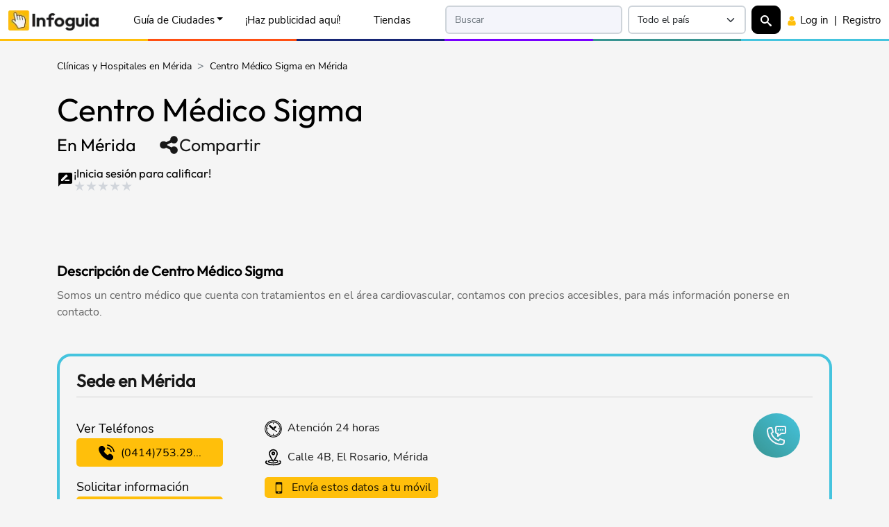

--- FILE ---
content_type: text/html;charset=UTF-8
request_url: https://infoguia.com/is.asp?emp=centro-medico-sigma-merida&clte=99657969&ciud=91
body_size: 42100
content:
<!DOCTYPE html>
<html lang="es">
<head>
<link rel="preconnect" href="https://cdninfoguia.com" crossorigin>
<!-- Google Tag Manager --><script>(function(w,d,s,l,i){w[l]=w[l]||[];w[l].push({'gtm.start':new Date().getTime(),event:'gtm.js'});var f=d.getElementsByTagName(s)[0],j=d.createElement(s),dl=l!='dataLayer'?'&l='+l:'';j.async=true;j.src='https://www.googletagmanager.com/gtm.js?id='+i+dl;f.parentNode.insertBefore(j,f);})(window,document,'script','dataLayer','GTM-P754D8F');</script><!-- End Google Tag Manager --><meta charset="utf-8">
<title>Centro Médico Sigma en Mérida | Infoguia Venezuela</title>
<meta name="robots" content="index, follow" />
<meta name="description" content="Centro Médico Sigma en Mérida, teléfonos de Centro Médico Sigma en Mérida, dirección, horarios, información de contacto de Centro Médico Sigma en Mérida." />
<meta property="fb:app_id" content="1649287882032632"/>
<meta name="viewport" content="width=device-width, initial-scale=1, minimum-scale=1">
<link rel="apple-touch-icon" sizes="180x180" href="/apple-touch-icon.png">
<link rel="icon" type="image/png" sizes="48x48" href="/favicon-48x48.png">
<link rel="icon" type="image/png" sizes="32x32" href="/favicon-32x32.png">
<link rel="icon" type="image/png" sizes="192x192" href="/android-chrome-192x192.png">
<link rel="icon" type="image/png" sizes="16x16" href="/favicon-16x16.png">
<link rel="manifest" href="/site.webmanifest">
<link rel="mask-icon" href="/safari-pinned-tab.svg" color="#5bbad5">
<meta name="msapplication-TileColor" content="#2d89ef">
<meta name="theme-color" content="#ffffff">
<link rel="preload" as="font" type="font/woff" href="https://cdninfoguia.com/all-sites/assets/fonts/outfit-v6-latin-regular.woff2" crossorigin>
<link rel="preload" as="font" type="font/woff2" href="https://cdninfoguia.com/all-sites/assets/fonts/nunito-sans-v12-latin-regular.woff2" crossorigin>
<style>
     @font-face{font-family:Outfit;font-display:block;font-style:normal;font-weight:400;src:url('https://cdninfoguia.com/all-sites/assets/fonts/outfit-v6-latin-regular.woff2') format('woff2')}@font-face{font-family:'Nunito Sans';font-display:swap;font-style:normal;font-weight:400;src:url('https://cdninfoguia.com/all-sites/assets/fonts/nunito-sans-v12-latin-regular.woff2') format('woff2')}
     :root{--bs-font-sans-serif:"Nunito Sans",system-ui,-apple-system,"Segoe UI",Roboto,"Helvetica Neue","Noto Sans","Liberation Sans",Arial,sans-serif;--bs-font-monospace:SFMono-Regular,Menlo,Monaco,Consolas,"Liberation Mono","Courier New",monospace;--bs-body-font-family:var(--bs-font-sans-serif);--bs-body-font-size:1rem;--bs-body-font-weight:400;--bs-body-line-height:1.5;--img-hero-image: url('');--img-hero-image-mobile: url('');--height-navbar: 59px;}
     *,::after,::before{box-sizing:border-box}@media (prefers-reduced-motion:no-preference){:root{scroll-behavior:smooth}}body{margin:0;font-family:var(--bs-body-font-family);font-size:var(--bs-body-font-size);font-weight:var(--bs-body-font-weight);line-height:var(--bs-body-line-height);text-align:var(--bs-body-text-align);-webkit-text-size-adjust:100%;-webkit-tap-highlight-color:transparent}h1,h2,h3,h4,h5,h6{margin-top:0;margin-bottom:.5rem;font-family:Outfit,system-ui,-apple-system,"Segoe UI",Roboto,"Helvetica Neue","Noto Sans","Liberation Sans",Arial,sans-serif;font-weight:500;line-height:1.2}h1{font-size:calc(.6rem + 2.96875vmin)}@media (min-width:1024px) and (min-height:1024px){h1{font-size:2.5rem}}h2{font-size:calc(.575rem + 2.2265625vmin)}@media (min-width:1024px) and (min-height:1024px){h2{font-size:2rem}}h3{font-size:calc(.5625rem + 1.85546875vmin)}@media (min-width:1024px) and (min-height:1024px){h3{font-size:1.75rem}}h4{font-size:calc(.55rem + 1.484375vmin)}@media (min-width:1024px) and (min-height:1024px){h4{font-size:1.5rem}}h5{font-size:calc(.5375rem + 1.11328125vmin)}@media (min-width:1024px) and (min-height:1024px){h5{font-size:1.25rem}}h6{font-size:calc(.525rem + .7421875vmin)}@media (min-width:1024px) and (min-height:1024px){h6{font-size:1rem}}.fs-sub-title-card,.fs-sub-title-page,.fs-text-5,.fs-text-6,.fs-title-card,.fs-title-page,.fs-title-top,.outfit-no-title-class{font-family:Outfit,system-ui,-apple-system,"Segoe UI",Roboto,"Helvetica Neue","Noto Sans","Liberation Sans",Arial,sans-serif!important}p{margin-top:0;margin-bottom:0}ol,ul{padding-left:2rem}dl,ol,ul{margin-top:0;margin-bottom:1rem}ol ol,ol ul,ul ol,ul ul{margin-bottom:0}b,strong{font-weight:bolder}img,svg{vertical-align:middle}button{border-radius:0}button,input,optgroup,select,textarea{margin:0;font-family:inherit;font-size:inherit;line-height:inherit}select{word-wrap:normal}select:disabled{opacity:1}
     @media screen and (min-width:601px){.desk-hid{display:none!important}}@media screen and (max-width:600px){.mob-hid{display:none!important}}@media screen and (min-width:991px){.desk-hid-lg{display:none!important}}@media screen and (max-width:992px){.mob-hid-lg{display:none!important}}
     .navform.opacity-0,.search-overlay{pointer-events:none}.menu-sso-block,.search-content,.search-overlay{opacity:0;transition:opacity .4s,transform .4s}.hidden-overlay,.search-overlay.d-none{opacity:0;pointer-events:none}.search-overlay{position:fixed;top:0;left:0;width:100%;height:100%;background:rgba(255,255,255,.96);z-index:9999;display:flex;align-items:flex-start;padding-top:4rem;justify-content:center;transform:scale(.95)}.menu-sso-block.show,.search-overlay.show .search-content{opacity:1;transform:translateY(0)}.menu-sso-block{display:none;transform:translateY(-10px)}
     @media screen and (max-width:991px){.wid-mob-hid{display:none}}.premium-sec-4 button, .premium-sec-4 a {width: 24%;}.premium-sec-4 button span {margin-right: 5px;}@media screen and (max-width: 600px) {.premium-sec-4 button {margin-bottom: 5px;width: 49%;font-size: 14px;padding: 20px 15px;margin-right: 0;}}@media screen and (min-width: 601px) and (max-width: 768px) {.premium-sec-4 button {margin-bottom: 5px;width: 49%;font-size: 18px;padding: 20px 15px;margin-right: 0;}}
     body{padding-top:3.7rem;}     ins.adsbygoogle[data-ad-status="unfilled"]{display: none !important;}
     .container,.container-fluid,.container-lg,.container-md,.container-sm,.container-xl,.container-xxl{--bs-gutter-x:1.5rem;--bs-gutter-y:0;width:100%;padding-right:calc(var(--bs-gutter-x) * .5);padding-left:calc(var(--bs-gutter-x) * .5);margin-right:auto;margin-left:auto}@media (min-width:576px){.container,.container-sm{max-width:540px}}@media (min-width:768px){.container,.container-md,.container-sm{max-width:720px}}@media (min-width:992px){.container,.container-lg,.container-md,.container-sm{max-width:960px}}@media (min-width:1200px){.container,.container-lg,.container-md,.container-sm,.container-xl{max-width:1140px}}@media (min-width:1400px){.container,.container-lg,.container-md,.container-sm,.container-xl,.container-xxl{max-width:1320px}}
     .d-inline{display:inline!important}.d-block{display:block!important}.d-flex{display:flex!important}.d-none{display:none!important}.align-items-center{align-items:center!important}.m-0{margin:0!important}.m-1{margin:.25rem!important}.m-2{margin:.5rem!important}.m-3{margin:1rem!important}.m-4{margin:1.5rem!important}.m-5{margin:3rem!important}.m-6{margin:5rem!important}.m-7{margin:6rem!important}.m-8{margin:7rem!important}.m-auto{margin:auto!important}.mx-0{margin-right:0!important;margin-left:0!important}.mx-1{margin-right:.25rem!important;margin-left:.25rem!important}.mx-2{margin-right:.5rem!important;margin-left:.5rem!important}.mx-3{margin-right:1rem!important;margin-left:1rem!important}.mx-4{margin-right:1.5rem!important;margin-left:1.5rem!important}.mx-5{margin-right:3rem!important;margin-left:3rem!important}.mx-6{margin-right:5rem!important;margin-left:5rem!important}.mx-7{margin-right:6rem!important;margin-left:6rem!important}.mx-8{margin-right:7rem!important;margin-left:7rem!important}.mx-auto{margin-right:auto!important;margin-left:auto!important}.my-0{margin-top:0!important;margin-bottom:0!important}.my-1{margin-top:.25rem!important;margin-bottom:.25rem!important}.my-2{margin-top:.5rem!important;margin-bottom:.5rem!important}.my-3{margin-top:1rem!important;margin-bottom:1rem!important}.my-4{margin-top:1.5rem!important;margin-bottom:1.5rem!important}.my-5{margin-top:3rem!important;margin-bottom:3rem!important}.my-6{margin-top:5rem!important;margin-bottom:5rem!important}.my-7{margin-top:6rem!important;margin-bottom:6rem!important}.my-8{margin-top:7rem!important;margin-bottom:7rem!important}.my-auto{margin-top:auto!important;margin-bottom:auto!important}.mt-0{margin-top:0!important}.mt-1{margin-top:.25rem!important}.mt-2{margin-top:.5rem!important}.mt-3{margin-top:1rem!important}.mt-4{margin-top:1.5rem!important}.mt-5{margin-top:3rem!important}.mt-6{margin-top:5rem!important}.mt-7{margin-top:6rem!important}.mt-8{margin-top:7rem!important}.mt-auto{margin-top:auto!important}.me-0{margin-right:0!important}.me-1{margin-right:.25rem!important}.me-2{margin-right:.5rem!important}.me-3{margin-right:1rem!important}.me-4{margin-right:1.5rem!important}.me-5{margin-right:3rem!important}.me-6{margin-right:5rem!important}.me-7{margin-right:6rem!important}.me-8{margin-right:7rem!important}.me-auto{margin-right:auto!important}.mb-0{margin-bottom:0!important}.mb-1{margin-bottom:.25rem!important}.mb-2{margin-bottom:.5rem!important}.mb-3{margin-bottom:1rem!important}.mb-4{margin-bottom:1.5rem!important}.mb-5{margin-bottom:3rem!important}.mb-6{margin-bottom:5rem!important}.mb-7{margin-bottom:6rem!important}.mb-8{margin-bottom:7rem!important}.mb-auto{margin-bottom:auto!important}.ms-0{margin-left:0!important}.ms-1{margin-left:.25rem!important}.ms-2{margin-left:.5rem!important}.ms-3{margin-left:1rem!important}.ms-4{margin-left:1.5rem!important}.ms-5{margin-left:3rem!important}.ms-6{margin-left:5rem!important}.ms-7{margin-left:6rem!important}.ms-8{margin-left:7rem!important}.ms-auto{margin-left:auto!important}.p-0{padding:0!important}.p-1{padding:.25rem!important}.p-2{padding:.5rem!important}.p-3{padding:1rem!important}.p-4{padding:1.5rem!important}.p-5{padding:3rem!important}.p-6{padding:5rem!important}.p-7{padding:6rem!important}.p-8{padding:7rem!important}.px-0{padding-right:0!important;padding-left:0!important}.px-1{padding-right:.25rem!important;padding-left:.25rem!important}.px-2{padding-right:.5rem!important;padding-left:.5rem!important}.px-3{padding-right:1rem!important;padding-left:1rem!important}.px-4{padding-right:1.5rem!important;padding-left:1.5rem!important}.px-5{padding-right:3rem!important;padding-left:3rem!important}.px-6{padding-right:5rem!important;padding-left:5rem!important}.px-7{padding-right:6rem!important;padding-left:6rem!important}.px-8{padding-right:7rem!important;padding-left:7rem!important}.py-0{padding-top:0!important;padding-bottom:0!important}.py-1{padding-top:.25rem!important;padding-bottom:.25rem!important}.py-2{padding-top:.5rem!important;padding-bottom:.5rem!important}.py-3{padding-top:1rem!important;padding-bottom:1rem!important}.py-4{padding-top:1.5rem!important;padding-bottom:1.5rem!important}.py-5{padding-top:3rem!important;padding-bottom:3rem!important}.py-6{padding-top:5rem!important;padding-bottom:5rem!important}.py-7{padding-top:6rem!important;padding-bottom:6rem!important}.py-8{padding-top:7rem!important;padding-bottom:7rem!important}.pt-0{padding-top:0!important}.pt-1{padding-top:.25rem!important}.pt-2{padding-top:.5rem!important}.pt-3{padding-top:1rem!important}.pt-4{padding-top:1.5rem!important}.pt-5{padding-top:3rem!important}.pt-6{padding-top:5rem!important}.pt-7{padding-top:6rem!important}.pt-8{padding-top:7rem!important}.pe-0{padding-right:0!important}.pe-1{padding-right:.25rem!important}.pe-2{padding-right:.5rem!important}.pe-3{padding-right:1rem!important}.pe-4{padding-right:1.5rem!important}.pe-5{padding-right:3rem!important}.pe-6{padding-right:5rem!important}.pe-7{padding-right:6rem!important}.pe-8{padding-right:7rem!important}.pb-0{padding-bottom:0!important}.pb-1{padding-bottom:.25rem!important}.pb-2{padding-bottom:.5rem!important}.pb-3{padding-bottom:1rem!important}.pb-4{padding-bottom:1.5rem!important}.pb-5{padding-bottom:3rem!important}.pb-6{padding-bottom:5rem!important}.pb-7{padding-bottom:6rem!important}.pb-8{padding-bottom:7rem!important}.ps-0{padding-left:0!important}.ps-1{padding-left:.25rem!important}.ps-2{padding-left:.5rem!important}.ps-3{padding-left:1rem!important}.ps-4{padding-left:1.5rem!important}.ps-5{padding-left:3rem!important}.ps-6{padding-left:5rem!important}.ps-7{padding-left:6rem!important}.ps-8{padding-left:7rem!important}.fs-1{font-size:calc(.6rem + 2.96875vmin)!important}.fs-2{font-size:calc(.575rem + 2.2265625vmin)!important}.fs-3{font-size:calc(.5625rem + 1.85546875vmin)!important}.fs-4{font-size:calc(.55rem + 1.484375vmin)!important}.fs-5{font-size:calc(.5375rem + 1.11328125vmin)!important}.fs-6{font-size:calc(.525rem + .7421875vmin)!important}.fs-title-top{font-size:calc(.7125rem + 6.30859375vmin)!important}.fs-title-page{font-size:calc(.62rem + 3.5625vmin)!important}.fs-sub-title-page{font-size:calc(.595rem + 2.8203125vmin)!important}.fs-title-card{font-size:calc(.585rem + 2.5234375vmin)!important}.fs-sub-title-card{font-size:calc(.54rem + 1.1875vmin)!important}.fs-text-button{font-size:calc(.5125rem + .37109375vmin)!important}.fs-text-button-1{font-size:calc(.51875rem + .556640625vmin)!important}.fs-text-button-2{font-size:calc(.525rem + .7421875vmin)!important}.fs-text-0-9{font-size:calc(.5125rem + .37109375vmin)!important}.fs-text-1{font-size:calc(.519rem + .5640625vmin)!important}.fs-text-2{font-size:calc(.525rem + .7421875vmin)!important}.fs-text-3{font-size:calc(.53125rem + .927734375vmin)!important}.fs-text-4{font-size:calc(.5375rem + 1.11328125vmin)!important}.fs-text-5{font-size:calc(.553125rem + 1.5771484375vmin)!important}.fs-text-6{font-size:calc(.5625rem + 1.85546875vmin)!important}.fs-text-7{font-size:calc(.575rem + 2.2265625vmin)!important}@media (min-width:576px){.d-sm-inline{display:inline!important}.d-sm-block{display:block!important}.d-sm-flex{display:flex!important}.d-sm-none{display:none!important}.align-items-sm-center{align-items:center!important}.m-sm-0{margin:0!important}.m-sm-1{margin:.25rem!important}.m-sm-2{margin:.5rem!important}.m-sm-3{margin:1rem!important}.m-sm-4{margin:1.5rem!important}.m-sm-5{margin:3rem!important}.m-sm-6{margin:5rem!important}.m-sm-7{margin:6rem!important}.m-sm-8{margin:7rem!important}.m-sm-auto{margin:auto!important}.mx-sm-0{margin-right:0!important;margin-left:0!important}.mx-sm-1{margin-right:.25rem!important;margin-left:.25rem!important}.mx-sm-2{margin-right:.5rem!important;margin-left:.5rem!important}.mx-sm-3{margin-right:1rem!important;margin-left:1rem!important}.mx-sm-4{margin-right:1.5rem!important;margin-left:1.5rem!important}.mx-sm-5{margin-right:3rem!important;margin-left:3rem!important}.mx-sm-6{margin-right:5rem!important;margin-left:5rem!important}.mx-sm-7{margin-right:6rem!important;margin-left:6rem!important}.mx-sm-8{margin-right:7rem!important;margin-left:7rem!important}.mx-sm-auto{margin-right:auto!important;margin-left:auto!important}.my-sm-0{margin-top:0!important;margin-bottom:0!important}.my-sm-1{margin-top:.25rem!important;margin-bottom:.25rem!important}.my-sm-2{margin-top:.5rem!important;margin-bottom:.5rem!important}.my-sm-3{margin-top:1rem!important;margin-bottom:1rem!important}.my-sm-4{margin-top:1.5rem!important;margin-bottom:1.5rem!important}.my-sm-5{margin-top:3rem!important;margin-bottom:3rem!important}.my-sm-6{margin-top:5rem!important;margin-bottom:5rem!important}.my-sm-7{margin-top:6rem!important;margin-bottom:6rem!important}.my-sm-8{margin-top:7rem!important;margin-bottom:7rem!important}.my-sm-auto{margin-top:auto!important;margin-bottom:auto!important}.mt-sm-0{margin-top:0!important}.mt-sm-1{margin-top:.25rem!important}.mt-sm-2{margin-top:.5rem!important}.mt-sm-3{margin-top:1rem!important}.mt-sm-4{margin-top:1.5rem!important}.mt-sm-5{margin-top:3rem!important}.mt-sm-6{margin-top:5rem!important}.mt-sm-7{margin-top:6rem!important}.mt-sm-8{margin-top:7rem!important}.mt-sm-auto{margin-top:auto!important}.me-sm-0{margin-right:0!important}.me-sm-1{margin-right:.25rem!important}.me-sm-2{margin-right:.5rem!important}.me-sm-3{margin-right:1rem!important}.me-sm-4{margin-right:1.5rem!important}.me-sm-5{margin-right:3rem!important}.me-sm-6{margin-right:5rem!important}.me-sm-7{margin-right:6rem!important}.me-sm-8{margin-right:7rem!important}.me-sm-auto{margin-right:auto!important}.mb-sm-0{margin-bottom:0!important}.mb-sm-1{margin-bottom:.25rem!important}.mb-sm-2{margin-bottom:.5rem!important}.mb-sm-3{margin-bottom:1rem!important}.mb-sm-4{margin-bottom:1.5rem!important}.mb-sm-5{margin-bottom:3rem!important}.mb-sm-6{margin-bottom:5rem!important}.mb-sm-7{margin-bottom:6rem!important}.mb-sm-8{margin-bottom:7rem!important}.mb-sm-auto{margin-bottom:auto!important}.ms-sm-0{margin-left:0!important}.ms-sm-1{margin-left:.25rem!important}.ms-sm-2{margin-left:.5rem!important}.ms-sm-3{margin-left:1rem!important}.ms-sm-4{margin-left:1.5rem!important}.ms-sm-5{margin-left:3rem!important}.ms-sm-6{margin-left:5rem!important}.ms-sm-7{margin-left:6rem!important}.ms-sm-8{margin-left:7rem!important}.ms-sm-auto{margin-left:auto!important}.p-sm-0{padding:0!important}.p-sm-1{padding:.25rem!important}.p-sm-2{padding:.5rem!important}.p-sm-3{padding:1rem!important}.p-sm-4{padding:1.5rem!important}.p-sm-5{padding:3rem!important}.p-sm-6{padding:5rem!important}.p-sm-7{padding:6rem!important}.p-sm-8{padding:7rem!important}.px-sm-0{padding-right:0!important;padding-left:0!important}.px-sm-1{padding-right:.25rem!important;padding-left:.25rem!important}.px-sm-2{padding-right:.5rem!important;padding-left:.5rem!important}.px-sm-3{padding-right:1rem!important;padding-left:1rem!important}.px-sm-4{padding-right:1.5rem!important;padding-left:1.5rem!important}.px-sm-5{padding-right:3rem!important;padding-left:3rem!important}.px-sm-6{padding-right:5rem!important;padding-left:5rem!important}.px-sm-7{padding-right:6rem!important;padding-left:6rem!important}.px-sm-8{padding-right:7rem!important;padding-left:7rem!important}.py-sm-0{padding-top:0!important;padding-bottom:0!important}.py-sm-1{padding-top:.25rem!important;padding-bottom:.25rem!important}.py-sm-2{padding-top:.5rem!important;padding-bottom:.5rem!important}.py-sm-3{padding-top:1rem!important;padding-bottom:1rem!important}.py-sm-4{padding-top:1.5rem!important;padding-bottom:1.5rem!important}.py-sm-5{padding-top:3rem!important;padding-bottom:3rem!important}.py-sm-6{padding-top:5rem!important;padding-bottom:5rem!important}.py-sm-7{padding-top:6rem!important;padding-bottom:6rem!important}.py-sm-8{padding-top:7rem!important;padding-bottom:7rem!important}.pt-sm-0{padding-top:0!important}.pt-sm-1{padding-top:.25rem!important}.pt-sm-2{padding-top:.5rem!important}.pt-sm-3{padding-top:1rem!important}.pt-sm-4{padding-top:1.5rem!important}.pt-sm-5{padding-top:3rem!important}.pt-sm-6{padding-top:5rem!important}.pt-sm-7{padding-top:6rem!important}.pt-sm-8{padding-top:7rem!important}.pe-sm-0{padding-right:0!important}.pe-sm-1{padding-right:.25rem!important}.pe-sm-2{padding-right:.5rem!important}.pe-sm-3{padding-right:1rem!important}.pe-sm-4{padding-right:1.5rem!important}.pe-sm-5{padding-right:3rem!important}.pe-sm-6{padding-right:5rem!important}.pe-sm-7{padding-right:6rem!important}.pe-sm-8{padding-right:7rem!important}.pb-sm-0{padding-bottom:0!important}.pb-sm-1{padding-bottom:.25rem!important}.pb-sm-2{padding-bottom:.5rem!important}.pb-sm-3{padding-bottom:1rem!important}.pb-sm-4{padding-bottom:1.5rem!important}.pb-sm-5{padding-bottom:3rem!important}.pb-sm-6{padding-bottom:5rem!important}.pb-sm-7{padding-bottom:6rem!important}.pb-sm-8{padding-bottom:7rem!important}.ps-sm-0{padding-left:0!important}.ps-sm-1{padding-left:.25rem!important}.ps-sm-2{padding-left:.5rem!important}.ps-sm-3{padding-left:1rem!important}.ps-sm-4{padding-left:1.5rem!important}.ps-sm-5{padding-left:3rem!important}.ps-sm-6{padding-left:5rem!important}.ps-sm-7{padding-left:6rem!important}.ps-sm-8{padding-left:7rem!important}}@media (min-width:768px){.d-md-inline{display:inline!important}.d-md-block{display:block!important}.d-md-flex{display:flex!important}.d-md-none{display:none!important}.align-items-md-center{align-items:center!important}.m-md-0{margin:0!important}.m-md-1{margin:.25rem!important}.m-md-2{margin:.5rem!important}.m-md-3{margin:1rem!important}.m-md-4{margin:1.5rem!important}.m-md-5{margin:3rem!important}.m-md-6{margin:5rem!important}.m-md-7{margin:6rem!important}.m-md-8{margin:7rem!important}.m-md-auto{margin:auto!important}.mx-md-0{margin-right:0!important;margin-left:0!important}.mx-md-1{margin-right:.25rem!important;margin-left:.25rem!important}.mx-md-2{margin-right:.5rem!important;margin-left:.5rem!important}.mx-md-3{margin-right:1rem!important;margin-left:1rem!important}.mx-md-4{margin-right:1.5rem!important;margin-left:1.5rem!important}.mx-md-5{margin-right:3rem!important;margin-left:3rem!important}.mx-md-6{margin-right:5rem!important;margin-left:5rem!important}.mx-md-7{margin-right:6rem!important;margin-left:6rem!important}.mx-md-8{margin-right:7rem!important;margin-left:7rem!important}.mx-md-auto{margin-right:auto!important;margin-left:auto!important}.my-md-0{margin-top:0!important;margin-bottom:0!important}.my-md-1{margin-top:.25rem!important;margin-bottom:.25rem!important}.my-md-2{margin-top:.5rem!important;margin-bottom:.5rem!important}.my-md-3{margin-top:1rem!important;margin-bottom:1rem!important}.my-md-4{margin-top:1.5rem!important;margin-bottom:1.5rem!important}.my-md-5{margin-top:3rem!important;margin-bottom:3rem!important}.my-md-6{margin-top:5rem!important;margin-bottom:5rem!important}.my-md-7{margin-top:6rem!important;margin-bottom:6rem!important}.my-md-8{margin-top:7rem!important;margin-bottom:7rem!important}.my-md-auto{margin-top:auto!important;margin-bottom:auto!important}.mt-md-0{margin-top:0!important}.mt-md-1{margin-top:.25rem!important}.mt-md-2{margin-top:.5rem!important}.mt-md-3{margin-top:1rem!important}.mt-md-4{margin-top:1.5rem!important}.mt-md-5{margin-top:3rem!important}.mt-md-6{margin-top:5rem!important}.mt-md-7{margin-top:6rem!important}.mt-md-8{margin-top:7rem!important}.mt-md-auto{margin-top:auto!important}.me-md-0{margin-right:0!important}.me-md-1{margin-right:.25rem!important}.me-md-2{margin-right:.5rem!important}.me-md-3{margin-right:1rem!important}.me-md-4{margin-right:1.5rem!important}.me-md-5{margin-right:3rem!important}.me-md-6{margin-right:5rem!important}.me-md-7{margin-right:6rem!important}.me-md-8{margin-right:7rem!important}.me-md-auto{margin-right:auto!important}.mb-md-0{margin-bottom:0!important}.mb-md-1{margin-bottom:.25rem!important}.mb-md-2{margin-bottom:.5rem!important}.mb-md-3{margin-bottom:1rem!important}.mb-md-4{margin-bottom:1.5rem!important}.mb-md-5{margin-bottom:3rem!important}.mb-md-6{margin-bottom:5rem!important}.mb-md-7{margin-bottom:6rem!important}.mb-md-8{margin-bottom:7rem!important}.mb-md-auto{margin-bottom:auto!important}.ms-md-0{margin-left:0!important}.ms-md-1{margin-left:.25rem!important}.ms-md-2{margin-left:.5rem!important}.ms-md-3{margin-left:1rem!important}.ms-md-4{margin-left:1.5rem!important}.ms-md-5{margin-left:3rem!important}.ms-md-6{margin-left:5rem!important}.ms-md-7{margin-left:6rem!important}.ms-md-8{margin-left:7rem!important}.ms-md-auto{margin-left:auto!important}.p-md-0{padding:0!important}.p-md-1{padding:.25rem!important}.p-md-2{padding:.5rem!important}.p-md-3{padding:1rem!important}.p-md-4{padding:1.5rem!important}.p-md-5{padding:3rem!important}.p-md-6{padding:5rem!important}.p-md-7{padding:6rem!important}.p-md-8{padding:7rem!important}.px-md-0{padding-right:0!important;padding-left:0!important}.px-md-1{padding-right:.25rem!important;padding-left:.25rem!important}.px-md-2{padding-right:.5rem!important;padding-left:.5rem!important}.px-md-3{padding-right:1rem!important;padding-left:1rem!important}.px-md-4{padding-right:1.5rem!important;padding-left:1.5rem!important}.px-md-5{padding-right:3rem!important;padding-left:3rem!important}.px-md-6{padding-right:5rem!important;padding-left:5rem!important}.px-md-7{padding-right:6rem!important;padding-left:6rem!important}.px-md-8{padding-right:7rem!important;padding-left:7rem!important}.py-md-0{padding-top:0!important;padding-bottom:0!important}.py-md-1{padding-top:.25rem!important;padding-bottom:.25rem!important}.py-md-2{padding-top:.5rem!important;padding-bottom:.5rem!important}.py-md-3{padding-top:1rem!important;padding-bottom:1rem!important}.py-md-4{padding-top:1.5rem!important;padding-bottom:1.5rem!important}.py-md-5{padding-top:3rem!important;padding-bottom:3rem!important}.py-md-6{padding-top:5rem!important;padding-bottom:5rem!important}.py-md-7{padding-top:6rem!important;padding-bottom:6rem!important}.py-md-8{padding-top:7rem!important;padding-bottom:7rem!important}.pt-md-0{padding-top:0!important}.pt-md-1{padding-top:.25rem!important}.pt-md-2{padding-top:.5rem!important}.pt-md-3{padding-top:1rem!important}.pt-md-4{padding-top:1.5rem!important}.pt-md-5{padding-top:3rem!important}.pt-md-6{padding-top:5rem!important}.pt-md-7{padding-top:6rem!important}.pt-md-8{padding-top:7rem!important}.pe-md-0{padding-right:0!important}.pe-md-1{padding-right:.25rem!important}.pe-md-2{padding-right:.5rem!important}.pe-md-3{padding-right:1rem!important}.pe-md-4{padding-right:1.5rem!important}.pe-md-5{padding-right:3rem!important}.pe-md-6{padding-right:5rem!important}.pe-md-7{padding-right:6rem!important}.pe-md-8{padding-right:7rem!important}.pb-md-0{padding-bottom:0!important}.pb-md-1{padding-bottom:.25rem!important}.pb-md-2{padding-bottom:.5rem!important}.pb-md-3{padding-bottom:1rem!important}.pb-md-4{padding-bottom:1.5rem!important}.pb-md-5{padding-bottom:3rem!important}.pb-md-6{padding-bottom:5rem!important}.pb-md-7{padding-bottom:6rem!important}.pb-md-8{padding-bottom:7rem!important}.ps-md-0{padding-left:0!important}.ps-md-1{padding-left:.25rem!important}.ps-md-2{padding-left:.5rem!important}.ps-md-3{padding-left:1rem!important}.ps-md-4{padding-left:1.5rem!important}.ps-md-5{padding-left:3rem!important}.ps-md-6{padding-left:5rem!important}.ps-md-7{padding-left:6rem!important}.ps-md-8{padding-left:7rem!important}}     @media (min-width:992px){.d-lg-inline{display:inline!important}.d-lg-block{display:block!important}.d-lg-flex{display:flex!important}.d-lg-none{display:none!important}.align-items-lg-center{align-items:center!important}.m-lg-0{margin:0!important}.m-lg-1{margin:.25rem!important}.m-lg-2{margin:.5rem!important}.m-lg-3{margin:1rem!important}.m-lg-4{margin:1.5rem!important}.m-lg-5{margin:3rem!important}.m-lg-6{margin:5rem!important}.m-lg-7{margin:6rem!important}.m-lg-8{margin:7rem!important}.m-lg-auto{margin:auto!important}.mx-lg-0{margin-right:0!important;margin-left:0!important}.mx-lg-1{margin-right:.25rem!important;margin-left:.25rem!important}.mx-lg-2{margin-right:.5rem!important;margin-left:.5rem!important}.mx-lg-3{margin-right:1rem!important;margin-left:1rem!important}.mx-lg-4{margin-right:1.5rem!important;margin-left:1.5rem!important}.mx-lg-5{margin-right:3rem!important;margin-left:3rem!important}.mx-lg-6{margin-right:5rem!important;margin-left:5rem!important}.mx-lg-7{margin-right:6rem!important;margin-left:6rem!important}.mx-lg-8{margin-right:7rem!important;margin-left:7rem!important}.mx-lg-auto{margin-right:auto!important;margin-left:auto!important}.my-lg-0{margin-top:0!important;margin-bottom:0!important}.my-lg-1{margin-top:.25rem!important;margin-bottom:.25rem!important}.my-lg-2{margin-top:.5rem!important;margin-bottom:.5rem!important}.my-lg-3{margin-top:1rem!important;margin-bottom:1rem!important}.my-lg-4{margin-top:1.5rem!important;margin-bottom:1.5rem!important}.my-lg-5{margin-top:3rem!important;margin-bottom:3rem!important}.my-lg-6{margin-top:5rem!important;margin-bottom:5rem!important}.my-lg-7{margin-top:6rem!important;margin-bottom:6rem!important}.my-lg-8{margin-top:7rem!important;margin-bottom:7rem!important}.my-lg-auto{margin-top:auto!important;margin-bottom:auto!important}.mt-lg-0{margin-top:0!important}.mt-lg-1{margin-top:.25rem!important}.mt-lg-2{margin-top:.5rem!important}.mt-lg-3{margin-top:1rem!important}.mt-lg-4{margin-top:1.5rem!important}.mt-lg-5{margin-top:3rem!important}.mt-lg-6{margin-top:5rem!important}.mt-lg-7{margin-top:6rem!important}.mt-lg-8{margin-top:7rem!important}.mt-lg-auto{margin-top:auto!important}.me-lg-0{margin-right:0!important}.me-lg-1{margin-right:.25rem!important}.me-lg-2{margin-right:.5rem!important}.me-lg-3{margin-right:1rem!important}.me-lg-4{margin-right:1.5rem!important}.me-lg-5{margin-right:3rem!important}.me-lg-6{margin-right:5rem!important}.me-lg-7{margin-right:6rem!important}.me-lg-8{margin-right:7rem!important}.me-lg-auto{margin-right:auto!important}.mb-lg-0{margin-bottom:0!important}.mb-lg-1{margin-bottom:.25rem!important}.mb-lg-2{margin-bottom:.5rem!important}.mb-lg-3{margin-bottom:1rem!important}.mb-lg-4{margin-bottom:1.5rem!important}.mb-lg-5{margin-bottom:3rem!important}.mb-lg-6{margin-bottom:5rem!important}.mb-lg-7{margin-bottom:6rem!important}.mb-lg-8{margin-bottom:7rem!important}.mb-lg-auto{margin-bottom:auto!important}.ms-lg-0{margin-left:0!important}.ms-lg-1{margin-left:.25rem!important}.ms-lg-2{margin-left:.5rem!important}.ms-lg-3{margin-left:1rem!important}.ms-lg-4{margin-left:1.5rem!important}.ms-lg-5{margin-left:3rem!important}.ms-lg-6{margin-left:5rem!important}.ms-lg-7{margin-left:6rem!important}.ms-lg-8{margin-left:7rem!important}.ms-lg-auto{margin-left:auto!important}.p-lg-0{padding:0!important}.p-lg-1{padding:.25rem!important}.p-lg-2{padding:.5rem!important}.p-lg-3{padding:1rem!important}.p-lg-4{padding:1.5rem!important}.p-lg-5{padding:3rem!important}.p-lg-6{padding:5rem!important}.p-lg-7{padding:6rem!important}.p-lg-8{padding:7rem!important}.px-lg-0{padding-right:0!important;padding-left:0!important}.px-lg-1{padding-right:.25rem!important;padding-left:.25rem!important}.px-lg-2{padding-right:.5rem!important;padding-left:.5rem!important}.px-lg-3{padding-right:1rem!important;padding-left:1rem!important}.px-lg-4{padding-right:1.5rem!important;padding-left:1.5rem!important}.px-lg-5{padding-right:3rem!important;padding-left:3rem!important}.px-lg-6{padding-right:5rem!important;padding-left:5rem!important}.px-lg-7{padding-right:6rem!important;padding-left:6rem!important}.px-lg-8{padding-right:7rem!important;padding-left:7rem!important}.py-lg-0{padding-top:0!important;padding-bottom:0!important}.py-lg-1{padding-top:.25rem!important;padding-bottom:.25rem!important}.py-lg-2{padding-top:.5rem!important;padding-bottom:.5rem!important}.py-lg-3{padding-top:1rem!important;padding-bottom:1rem!important}.py-lg-4{padding-top:1.5rem!important;padding-bottom:1.5rem!important}.py-lg-5{padding-top:3rem!important;padding-bottom:3rem!important}.py-lg-6{padding-top:5rem!important;padding-bottom:5rem!important}.py-lg-7{padding-top:6rem!important;padding-bottom:6rem!important}.py-lg-8{padding-top:7rem!important;padding-bottom:7rem!important}.pt-lg-0{padding-top:0!important}.pt-lg-1{padding-top:.25rem!important}.pt-lg-2{padding-top:.5rem!important}.pt-lg-3{padding-top:1rem!important}.pt-lg-4{padding-top:1.5rem!important}.pt-lg-5{padding-top:3rem!important}.pt-lg-6{padding-top:5rem!important}.pt-lg-7{padding-top:6rem!important}.pt-lg-8{padding-top:7rem!important}.pe-lg-0{padding-right:0!important}.pe-lg-1{padding-right:.25rem!important}.pe-lg-2{padding-right:.5rem!important}.pe-lg-3{padding-right:1rem!important}.pe-lg-4{padding-right:1.5rem!important}.pe-lg-5{padding-right:3rem!important}.pe-lg-6{padding-right:5rem!important}.pe-lg-7{padding-right:6rem!important}.pe-lg-8{padding-right:7rem!important}.pb-lg-0{padding-bottom:0!important}.pb-lg-1{padding-bottom:.25rem!important}.pb-lg-2{padding-bottom:.5rem!important}.pb-lg-3{padding-bottom:1rem!important}.pb-lg-4{padding-bottom:1.5rem!important}.pb-lg-5{padding-bottom:3rem!important}.pb-lg-6{padding-bottom:5rem!important}.pb-lg-7{padding-bottom:6rem!important}.pb-lg-8{padding-bottom:7rem!important}.ps-lg-0{padding-left:0!important}.ps-lg-1{padding-left:.25rem!important}.ps-lg-2{padding-left:.5rem!important}.ps-lg-3{padding-left:1rem!important}.ps-lg-4{padding-left:1.5rem!important}.ps-lg-5{padding-left:3rem!important}.ps-lg-6{padding-left:5rem!important}.ps-lg-7{padding-left:6rem!important}.ps-lg-8{padding-left:7rem!important}}@media (min-width:1200px){.d-xl-inline{display:inline!important}.d-xl-block{display:block!important}.d-xl-flex{display:flex!important}.d-xl-none{display:none!important}.align-items-xl-center{align-items:center!important}.m-xl-0{margin:0!important}.m-xl-1{margin:.25rem!important}.m-xl-2{margin:.5rem!important}.m-xl-3{margin:1rem!important}.m-xl-4{margin:1.5rem!important}.m-xl-5{margin:3rem!important}.m-xl-6{margin:5rem!important}.m-xl-7{margin:6rem!important}.m-xl-8{margin:7rem!important}.m-xl-auto{margin:auto!important}.mx-xl-0{margin-right:0!important;margin-left:0!important}.mx-xl-1{margin-right:.25rem!important;margin-left:.25rem!important}.mx-xl-2{margin-right:.5rem!important;margin-left:.5rem!important}.mx-xl-3{margin-right:1rem!important;margin-left:1rem!important}.mx-xl-4{margin-right:1.5rem!important;margin-left:1.5rem!important}.mx-xl-5{margin-right:3rem!important;margin-left:3rem!important}.mx-xl-6{margin-right:5rem!important;margin-left:5rem!important}.mx-xl-7{margin-right:6rem!important;margin-left:6rem!important}.mx-xl-8{margin-right:7rem!important;margin-left:7rem!important}.mx-xl-auto{margin-right:auto!important;margin-left:auto!important}.my-xl-0{margin-top:0!important;margin-bottom:0!important}.my-xl-1{margin-top:.25rem!important;margin-bottom:.25rem!important}.my-xl-2{margin-top:.5rem!important;margin-bottom:.5rem!important}.my-xl-3{margin-top:1rem!important;margin-bottom:1rem!important}.my-xl-4{margin-top:1.5rem!important;margin-bottom:1.5rem!important}.my-xl-5{margin-top:3rem!important;margin-bottom:3rem!important}.my-xl-6{margin-top:5rem!important;margin-bottom:5rem!important}.my-xl-7{margin-top:6rem!important;margin-bottom:6rem!important}.my-xl-8{margin-top:7rem!important;margin-bottom:7rem!important}.my-xl-auto{margin-top:auto!important;margin-bottom:auto!important}.mt-xl-0{margin-top:0!important}.mt-xl-1{margin-top:.25rem!important}.mt-xl-2{margin-top:.5rem!important}.mt-xl-3{margin-top:1rem!important}.mt-xl-4{margin-top:1.5rem!important}.mt-xl-5{margin-top:3rem!important}.mt-xl-6{margin-top:5rem!important}.mt-xl-7{margin-top:6rem!important}.mt-xl-8{margin-top:7rem!important}.mt-xl-auto{margin-top:auto!important}.me-xl-0{margin-right:0!important}.me-xl-1{margin-right:.25rem!important}.me-xl-2{margin-right:.5rem!important}.me-xl-3{margin-right:1rem!important}.me-xl-4{margin-right:1.5rem!important}.me-xl-5{margin-right:3rem!important}.me-xl-6{margin-right:5rem!important}.me-xl-7{margin-right:6rem!important}.me-xl-8{margin-right:7rem!important}.me-xl-auto{margin-right:auto!important}.mb-xl-0{margin-bottom:0!important}.mb-xl-1{margin-bottom:.25rem!important}.mb-xl-2{margin-bottom:.5rem!important}.mb-xl-3{margin-bottom:1rem!important}.mb-xl-4{margin-bottom:1.5rem!important}.mb-xl-5{margin-bottom:3rem!important}.mb-xl-6{margin-bottom:5rem!important}.mb-xl-7{margin-bottom:6rem!important}.mb-xl-8{margin-bottom:7rem!important}.mb-xl-auto{margin-bottom:auto!important}.ms-xl-0{margin-left:0!important}.ms-xl-1{margin-left:.25rem!important}.ms-xl-2{margin-left:.5rem!important}.ms-xl-3{margin-left:1rem!important}.ms-xl-4{margin-left:1.5rem!important}.ms-xl-5{margin-left:3rem!important}.ms-xl-6{margin-left:5rem!important}.ms-xl-7{margin-left:6rem!important}.ms-xl-8{margin-left:7rem!important}.ms-xl-auto{margin-left:auto!important}.p-xl-0{padding:0!important}.p-xl-1{padding:.25rem!important}.p-xl-2{padding:.5rem!important}.p-xl-3{padding:1rem!important}.p-xl-4{padding:1.5rem!important}.p-xl-5{padding:3rem!important}.p-xl-6{padding:5rem!important}.p-xl-7{padding:6rem!important}.p-xl-8{padding:7rem!important}.px-xl-0{padding-right:0!important;padding-left:0!important}.px-xl-1{padding-right:.25rem!important;padding-left:.25rem!important}.px-xl-2{padding-right:.5rem!important;padding-left:.5rem!important}.px-xl-3{padding-right:1rem!important;padding-left:1rem!important}.px-xl-4{padding-right:1.5rem!important;padding-left:1.5rem!important}.px-xl-5{padding-right:3rem!important;padding-left:3rem!important}.px-xl-6{padding-right:5rem!important;padding-left:5rem!important}.px-xl-7{padding-right:6rem!important;padding-left:6rem!important}.px-xl-8{padding-right:7rem!important;padding-left:7rem!important}.py-xl-0{padding-top:0!important;padding-bottom:0!important}.py-xl-1{padding-top:.25rem!important;padding-bottom:.25rem!important}.py-xl-2{padding-top:.5rem!important;padding-bottom:.5rem!important}.py-xl-3{padding-top:1rem!important;padding-bottom:1rem!important}.py-xl-4{padding-top:1.5rem!important;padding-bottom:1.5rem!important}.py-xl-5{padding-top:3rem!important;padding-bottom:3rem!important}.py-xl-6{padding-top:5rem!important;padding-bottom:5rem!important}.py-xl-7{padding-top:6rem!important;padding-bottom:6rem!important}.py-xl-8{padding-top:7rem!important;padding-bottom:7rem!important}.pt-xl-0{padding-top:0!important}.pt-xl-1{padding-top:.25rem!important}.pt-xl-2{padding-top:.5rem!important}.pt-xl-3{padding-top:1rem!important}.pt-xl-4{padding-top:1.5rem!important}.pt-xl-5{padding-top:3rem!important}.pt-xl-6{padding-top:5rem!important}.pt-xl-7{padding-top:6rem!important}.pt-xl-8{padding-top:7rem!important}.pe-xl-0{padding-right:0!important}.pe-xl-1{padding-right:.25rem!important}.pe-xl-2{padding-right:.5rem!important}.pe-xl-3{padding-right:1rem!important}.pe-xl-4{padding-right:1.5rem!important}.pe-xl-5{padding-right:3rem!important}.pe-xl-6{padding-right:5rem!important}.pe-xl-7{padding-right:6rem!important}.pe-xl-8{padding-right:7rem!important}.pb-xl-0{padding-bottom:0!important}.pb-xl-1{padding-bottom:.25rem!important}.pb-xl-2{padding-bottom:.5rem!important}.pb-xl-3{padding-bottom:1rem!important}.pb-xl-4{padding-bottom:1.5rem!important}.pb-xl-5{padding-bottom:3rem!important}.pb-xl-6{padding-bottom:5rem!important}.pb-xl-7{padding-bottom:6rem!important}.pb-xl-8{padding-bottom:7rem!important}.ps-xl-0{padding-left:0!important}.ps-xl-1{padding-left:.25rem!important}.ps-xl-2{padding-left:.5rem!important}.ps-xl-3{padding-left:1rem!important}.ps-xl-4{padding-left:1.5rem!important}.ps-xl-5{padding-left:3rem!important}.ps-xl-6{padding-left:5rem!important}.ps-xl-7{padding-left:6rem!important}.ps-xl-8{padding-left:7rem!important}}@media (min-width:1400px){.d-xxl-inline{display:inline!important}.d-xxl-block{display:block!important}.d-xxl-flex{display:flex!important}.d-xxl-none{display:none!important}.align-items-xxl-center{align-items:center!important}.m-xxl-0{margin:0!important}.m-xxl-1{margin:.25rem!important}.m-xxl-2{margin:.5rem!important}.m-xxl-3{margin:1rem!important}.m-xxl-4{margin:1.5rem!important}.m-xxl-5{margin:3rem!important}.m-xxl-6{margin:5rem!important}.m-xxl-7{margin:6rem!important}.m-xxl-8{margin:7rem!important}.m-xxl-auto{margin:auto!important}.mx-xxl-0{margin-right:0!important;margin-left:0!important}.mx-xxl-1{margin-right:.25rem!important;margin-left:.25rem!important}.mx-xxl-2{margin-right:.5rem!important;margin-left:.5rem!important}.mx-xxl-3{margin-right:1rem!important;margin-left:1rem!important}.mx-xxl-4{margin-right:1.5rem!important;margin-left:1.5rem!important}.mx-xxl-5{margin-right:3rem!important;margin-left:3rem!important}.mx-xxl-6{margin-right:5rem!important;margin-left:5rem!important}.mx-xxl-7{margin-right:6rem!important;margin-left:6rem!important}.mx-xxl-8{margin-right:7rem!important;margin-left:7rem!important}.mx-xxl-auto{margin-right:auto!important;margin-left:auto!important}.my-xxl-0{margin-top:0!important;margin-bottom:0!important}.my-xxl-1{margin-top:.25rem!important;margin-bottom:.25rem!important}.my-xxl-2{margin-top:.5rem!important;margin-bottom:.5rem!important}.my-xxl-3{margin-top:1rem!important;margin-bottom:1rem!important}.my-xxl-4{margin-top:1.5rem!important;margin-bottom:1.5rem!important}.my-xxl-5{margin-top:3rem!important;margin-bottom:3rem!important}.my-xxl-6{margin-top:5rem!important;margin-bottom:5rem!important}.my-xxl-7{margin-top:6rem!important;margin-bottom:6rem!important}.my-xxl-8{margin-top:7rem!important;margin-bottom:7rem!important}.my-xxl-auto{margin-top:auto!important;margin-bottom:auto!important}.mt-xxl-0{margin-top:0!important}.mt-xxl-1{margin-top:.25rem!important}.mt-xxl-2{margin-top:.5rem!important}.mt-xxl-3{margin-top:1rem!important}.mt-xxl-4{margin-top:1.5rem!important}.mt-xxl-5{margin-top:3rem!important}.mt-xxl-6{margin-top:5rem!important}.mt-xxl-7{margin-top:6rem!important}.mt-xxl-8{margin-top:7rem!important}.mt-xxl-auto{margin-top:auto!important}.me-xxl-0{margin-right:0!important}.me-xxl-1{margin-right:.25rem!important}.me-xxl-2{margin-right:.5rem!important}.me-xxl-3{margin-right:1rem!important}.me-xxl-4{margin-right:1.5rem!important}.me-xxl-5{margin-right:3rem!important}.me-xxl-6{margin-right:5rem!important}.me-xxl-7{margin-right:6rem!important}.me-xxl-8{margin-right:7rem!important}.me-xxl-auto{margin-right:auto!important}.mb-xxl-0{margin-bottom:0!important}.mb-xxl-1{margin-bottom:.25rem!important}.mb-xxl-2{margin-bottom:.5rem!important}.mb-xxl-3{margin-bottom:1rem!important}.mb-xxl-4{margin-bottom:1.5rem!important}.mb-xxl-5{margin-bottom:3rem!important}.mb-xxl-6{margin-bottom:5rem!important}.mb-xxl-7{margin-bottom:6rem!important}.mb-xxl-8{margin-bottom:7rem!important}.mb-xxl-auto{margin-bottom:auto!important}.ms-xxl-0{margin-left:0!important}.ms-xxl-1{margin-left:.25rem!important}.ms-xxl-2{margin-left:.5rem!important}.ms-xxl-3{margin-left:1rem!important}.ms-xxl-4{margin-left:1.5rem!important}.ms-xxl-5{margin-left:3rem!important}.ms-xxl-6{margin-left:5rem!important}.ms-xxl-7{margin-left:6rem!important}.ms-xxl-8{margin-left:7rem!important}.ms-xxl-auto{margin-left:auto!important}.p-xxl-0{padding:0!important}.p-xxl-1{padding:.25rem!important}.p-xxl-2{padding:.5rem!important}.p-xxl-3{padding:1rem!important}.p-xxl-4{padding:1.5rem!important}.p-xxl-5{padding:3rem!important}.p-xxl-6{padding:5rem!important}.p-xxl-7{padding:6rem!important}.p-xxl-8{padding:7rem!important}.px-xxl-0{padding-right:0!important;padding-left:0!important}.px-xxl-1{padding-right:.25rem!important;padding-left:.25rem!important}.px-xxl-2{padding-right:.5rem!important;padding-left:.5rem!important}.px-xxl-3{padding-right:1rem!important;padding-left:1rem!important}.px-xxl-4{padding-right:1.5rem!important;padding-left:1.5rem!important}.px-xxl-5{padding-right:3rem!important;padding-left:3rem!important}.px-xxl-6{padding-right:5rem!important;padding-left:5rem!important}.px-xxl-7{padding-right:6rem!important;padding-left:6rem!important}.px-xxl-8{padding-right:7rem!important;padding-left:7rem!important}.py-xxl-0{padding-top:0!important;padding-bottom:0!important}.py-xxl-1{padding-top:.25rem!important;padding-bottom:.25rem!important}.py-xxl-2{padding-top:.5rem!important;padding-bottom:.5rem!important}.py-xxl-3{padding-top:1rem!important;padding-bottom:1rem!important}.py-xxl-4{padding-top:1.5rem!important;padding-bottom:1.5rem!important}.py-xxl-5{padding-top:3rem!important;padding-bottom:3rem!important}.py-xxl-6{padding-top:5rem!important;padding-bottom:5rem!important}.py-xxl-7{padding-top:6rem!important;padding-bottom:6rem!important}.py-xxl-8{padding-top:7rem!important;padding-bottom:7rem!important}.pt-xxl-0{padding-top:0!important}.pt-xxl-1{padding-top:.25rem!important}.pt-xxl-2{padding-top:.5rem!important}.pt-xxl-3{padding-top:1rem!important}.pt-xxl-4{padding-top:1.5rem!important}.pt-xxl-5{padding-top:3rem!important}.pt-xxl-6{padding-top:5rem!important}.pt-xxl-7{padding-top:6rem!important}.pt-xxl-8{padding-top:7rem!important}.pe-xxl-0{padding-right:0!important}.pe-xxl-1{padding-right:.25rem!important}.pe-xxl-2{padding-right:.5rem!important}.pe-xxl-3{padding-right:1rem!important}.pe-xxl-4{padding-right:1.5rem!important}.pe-xxl-5{padding-right:3rem!important}.pe-xxl-6{padding-right:5rem!important}.pe-xxl-7{padding-right:6rem!important}.pe-xxl-8{padding-right:7rem!important}.pb-xxl-0{padding-bottom:0!important}.pb-xxl-1{padding-bottom:.25rem!important}.pb-xxl-2{padding-bottom:.5rem!important}.pb-xxl-3{padding-bottom:1rem!important}.pb-xxl-4{padding-bottom:1.5rem!important}.pb-xxl-5{padding-bottom:3rem!important}.pb-xxl-6{padding-bottom:5rem!important}.pb-xxl-7{padding-bottom:6rem!important}.pb-xxl-8{padding-bottom:7rem!important}.ps-xxl-0{padding-left:0!important}.ps-xxl-1{padding-left:.25rem!important}.ps-xxl-2{padding-left:.5rem!important}.ps-xxl-3{padding-left:1rem!important}.ps-xxl-4{padding-left:1.5rem!important}.ps-xxl-5{padding-left:3rem!important}.ps-xxl-6{padding-left:5rem!important}.ps-xxl-7{padding-left:6rem!important}.ps-xxl-8{padding-left:7rem!important}}@media (min-width:1024px){.fs-1{font-size:2.5rem!important}.fs-2{font-size:2rem!important}.fs-3{font-size:1.75rem!important}.fs-4{font-size:1.5rem!important}.fs-5{font-size:1.25rem!important}.fs-6{font-size:1rem!important}.fs-title-top{font-size:4.75rem!important}.fs-title-page{font-size:2.9rem!important}.fs-sub-title-page{font-size:2.4rem!important}.fs-title-card{font-size:2.2rem!important}.fs-sub-title-card{font-size:1.3rem!important}.fs-text-button{font-size:.75rem!important}.fs-text-button-1{font-size:.875rem!important}.fs-text-button-2{font-size:1rem!important}.fs-text-0-9{font-size:.75rem!important}.fs-text-1{font-size:.88rem!important}.fs-text-2{font-size:1rem!important}.fs-text-3{font-size:1.125rem!important}.fs-text-4{font-size:1.25rem!important}.fs-text-5{font-size:1.5625rem!important}.fs-text-6{font-size:1.75rem!important}.fs-text-7{font-size:2rem!important}}     .row{--bs-gutter-x:1.5rem;--bs-gutter-y:0;display:flex;flex-wrap:wrap;margin-top:calc(-1 * var(--bs-gutter-y));margin-right:calc(-.5 * var(--bs-gutter-x));margin-left:calc(-.5 * var(--bs-gutter-x))}.row>*{flex-shrink:0;width:100%;max-width:100%;padding-right:calc(var(--bs-gutter-x) * .5);padding-left:calc(var(--bs-gutter-x) * .5);margin-top:var(--bs-gutter-y)}.col{flex:1 0 0%}.row-cols-auto>*{flex:0 0 auto;width:auto}.col-auto{flex:0 0 auto;width:auto}.col-1{flex:0 0 auto;width:8.33333333%}.col-2{flex:0 0 auto;width:16.66666667%}.col-3{flex:0 0 auto;width:25%}.col-4{flex:0 0 auto;width:33.33333333%}.col-5{flex:0 0 auto;width:41.66666667%}.col-6{flex:0 0 auto;width:50%}.col-7{flex:0 0 auto;width:58.33333333%}.col-8{flex:0 0 auto;width:66.66666667%}.col-9{flex:0 0 auto;width:75%}.col-10{flex:0 0 auto;width:83.33333333%}.col-11{flex:0 0 auto;width:91.66666667%}.col-12{flex:0 0 auto;width:100%}@media (min-width:576px){.col-sm{flex:1 0 0%}.row-cols-sm-auto>*{flex:0 0 auto;width:auto}.col-sm-auto{flex:0 0 auto;width:auto}.col-sm-1{flex:0 0 auto;width:8.33333333%}.col-sm-2{flex:0 0 auto;width:16.66666667%}.col-sm-3{flex:0 0 auto;width:25%}.col-sm-4{flex:0 0 auto;width:33.33333333%}.col-sm-5{flex:0 0 auto;width:41.66666667%}.col-sm-6{flex:0 0 auto;width:50%}.col-sm-7{flex:0 0 auto;width:58.33333333%}.col-sm-8{flex:0 0 auto;width:66.66666667%}.col-sm-9{flex:0 0 auto;width:75%}.col-sm-10{flex:0 0 auto;width:83.33333333%}.col-sm-11{flex:0 0 auto;width:91.66666667%}.col-sm-12{flex:0 0 auto;width:100%}}@media (min-width:768px){.col-md{flex:1 0 0%}.row-cols-md-auto>*{flex:0 0 auto;width:auto}.col-md-auto{flex:0 0 auto;width:auto}.col-md-1{flex:0 0 auto;width:8.33333333%}.col-md-2{flex:0 0 auto;width:16.66666667%}.col-md-3{flex:0 0 auto;width:25%}.col-md-4{flex:0 0 auto;width:33.33333333%}.col-md-5{flex:0 0 auto;width:41.66666667%}.col-md-6{flex:0 0 auto;width:50%}.col-md-7{flex:0 0 auto;width:58.33333333%}.col-md-8{flex:0 0 auto;width:66.66666667%}.col-md-9{flex:0 0 auto;width:75%}.col-md-10{flex:0 0 auto;width:83.33333333%}.col-md-11{flex:0 0 auto;width:91.66666667%}.col-md-12{flex:0 0 auto;width:100%}}@media (min-width:992px){.col-lg{flex:1 0 0%}.row-cols-lg-auto>*{flex:0 0 auto;width:auto}.col-lg-auto{flex:0 0 auto;width:auto}.col-lg-1{flex:0 0 auto;width:8.33333333%}.col-lg-2{flex:0 0 auto;width:16.66666667%}.col-lg-3{flex:0 0 auto;width:25%}.col-lg-4{flex:0 0 auto;width:33.33333333%}.col-lg-5{flex:0 0 auto;width:41.66666667%}.col-lg-6{flex:0 0 auto;width:50%}.col-lg-7{flex:0 0 auto;width:58.33333333%}.col-lg-8{flex:0 0 auto;width:66.66666667%}.col-lg-9{flex:0 0 auto;width:75%}.col-lg-10{flex:0 0 auto;width:83.33333333%}.col-lg-11{flex:0 0 auto;width:91.66666667%}.col-lg-12{flex:0 0 auto;width:100%}}@media (min-width:1200px){.col-xl{flex:1 0 0%}.row-cols-xl-auto>*{flex:0 0 auto;width:auto}.col-xl-auto{flex:0 0 auto;width:auto}.col-xl-1{flex:0 0 auto;width:8.33333333%}.col-xl-2{flex:0 0 auto;width:16.66666667%}.col-xl-3{flex:0 0 auto;width:25%}.col-xl-4{flex:0 0 auto;width:33.33333333%}.col-xl-5{flex:0 0 auto;width:41.66666667%}.col-xl-6{flex:0 0 auto;width:50%}.col-xl-7{flex:0 0 auto;width:58.33333333%}.col-xl-8{flex:0 0 auto;width:66.66666667%}.col-xl-9{flex:0 0 auto;width:75%}.col-xl-10{flex:0 0 auto;width:83.33333333%}.col-xl-11{flex:0 0 auto;width:91.66666667%}.col-xl-12{flex:0 0 auto;width:100%}}@media (min-width:1400px){.col-xxl{flex:1 0 0%}.row-cols-xxl-auto>*{flex:0 0 auto;width:auto}.col-xxl-auto{flex:0 0 auto;width:auto}.col-xxl-1{flex:0 0 auto;width:8.33333333%}.col-xxl-2{flex:0 0 auto;width:16.66666667%}.col-xxl-3{flex:0 0 auto;width:25%}.col-xxl-4{flex:0 0 auto;width:33.33333333%}.col-xxl-5{flex:0 0 auto;width:41.66666667%}.col-xxl-6{flex:0 0 auto;width:50%}.col-xxl-7{flex:0 0 auto;width:58.33333333%}.col-xxl-8{flex:0 0 auto;width:66.66666667%}.col-xxl-9{flex:0 0 auto;width:75%}.col-xxl-10{flex:0 0 auto;width:83.33333333%}.col-xxl-11{flex:0 0 auto;width:91.66666667%}.col-xxl-12{flex:0 0 auto;width:100%}}
     .nav{--bs-nav-link-padding-x:1rem;--bs-nav-link-padding-y:0.5rem;--bs-nav-link-font-weight: ;--bs-nav-link-color:var(--bs-link-color);--bs-nav-link-hover-color:var(--bs-link-hover-color);--bs-nav-link-disabled-color:#6c757d;display:flex;flex-wrap:wrap;padding-left:0;margin-bottom:0;list-style:none}.nav-link{display:block;padding:var(--bs-nav-link-padding-y) var(--bs-nav-link-padding-x);font-size:var(--bs-nav-link-font-size);font-weight:var(--bs-nav-link-font-weight);color:var(--bs-nav-link-color);transition:color .15s ease-in-out,background-color .15s ease-in-out,border-color .15s ease-in-out}@media (prefers-reduced-motion:reduce){.nav-link{transition:none}}.navbar{--bs-navbar-padding-x:0;--bs-navbar-padding-y:0.5rem;--bs-navbar-color:rgba(0, 0, 0, 0.55);--bs-navbar-hover-color:rgba(0, 0, 0, 0.7);--bs-navbar-disabled-color:rgba(0, 0, 0, 0.3);--bs-navbar-active-color:rgba(0, 0, 0, 0.9);--bs-navbar-brand-padding-y:0.3125rem;--bs-navbar-brand-margin-end:1rem;--bs-navbar-brand-font-size:1.25rem;--bs-navbar-brand-color:rgba(0, 0, 0, 0.9);--bs-navbar-brand-hover-color:rgba(0, 0, 0, 0.9);--bs-navbar-nav-link-padding-x:0.5rem;--bs-navbar-toggler-padding-y:0.25rem;--bs-navbar-toggler-padding-x:0.75rem;--bs-navbar-toggler-font-size:1.25rem;--bs-navbar-toggler-icon-bg:url("data:image/svg+xml,%3csvg xmlns='http://www.w3.org/2000/svg' viewBox='0 0 30 30'%3e%3cpath stroke='rgba%280, 0, 0, 0.55%29' stroke-linecap='round' stroke-miterlimit='10' stroke-width='2' d='M4 7h22M4 15h22M4 23h22'/%3e%3c/svg%3e");--bs-navbar-toggler-border-color:rgba(0, 0, 0, 0.1);--bs-navbar-toggler-border-radius:0.375rem;--bs-navbar-toggler-focus-width:0.25rem;--bs-navbar-toggler-transition:box-shadow 0.15s ease-in-out;position:relative;display:flex;flex-wrap:wrap;align-items:center;justify-content:space-between;padding:var(--bs-navbar-padding-y) var(--bs-navbar-padding-x)}.navbar>.container,.navbar>.container-fluid,.navbar>.container-lg,.navbar>.container-md,.navbar>.container-sm,.navbar>.container-xl,.navbar>.container-xxl{display:flex;flex-wrap:inherit;align-items:center;justify-content:space-between}.navbar-brand{padding-top:var(--bs-navbar-brand-padding-y);padding-bottom:var(--bs-navbar-brand-padding-y);margin-right:var(--bs-navbar-brand-margin-end);font-size:var(--bs-navbar-brand-font-size);color:var(--bs-navbar-brand-color);white-space:nowrap}.navbar-nav{--bs-nav-link-padding-x:0;--bs-nav-link-padding-y:0.5rem;--bs-nav-link-font-weight: ;--bs-nav-link-color:var(--bs-navbar-color);--bs-nav-link-hover-color:var(--bs-navbar-hover-color);--bs-nav-link-disabled-color:var(--bs-navbar-disabled-color);display:flex;flex-direction:column;padding-left:0;margin-bottom:0;list-style:none}.navbar-nav .nav-link.active,.navbar-nav .show>.nav-link{color:var(--bs-navbar-active-color)}.navbar-nav .dropdown-menu{position:static}.navbar-collapse{flex-basis:100%;flex-grow:1;align-items:center}.navbar-toggler{padding:var(--bs-navbar-toggler-padding-y) var(--bs-navbar-toggler-padding-x);font-size:var(--bs-navbar-toggler-font-size);line-height:1;color:var(--bs-navbar-color);background-color:transparent;border:0;border-radius:var(--bs-navbar-toggler-border-radius);transition:var(--bs-navbar-toggler-transition)}@media (prefers-reduced-motion:reduce){.navbar-toggler{transition:none}}.navbar-toggler-icon{display:inline-block;width:1.5em;height:1.5em;vertical-align:middle;background-image:var(--bs-navbar-toggler-icon-bg);background-repeat:no-repeat;background-position:center;background-size:100%}@media (min-width:576px){.navbar-expand-sm{flex-wrap:nowrap;justify-content:flex-start}.navbar-expand-sm .navbar-nav{flex-direction:row}.navbar-expand-sm .navbar-nav .dropdown-menu{position:absolute}.navbar-expand-sm .navbar-nav .nav-link{padding-right:var(--bs-navbar-nav-link-padding-x);padding-left:var(--bs-navbar-nav-link-padding-x)}.navbar-expand-sm .navbar-nav-scroll{overflow:visible}.navbar-expand-sm .navbar-collapse{display:flex!important;flex-basis:auto}.navbar-expand-sm .navbar-toggler{display:none}.navbar-expand-sm .offcanvas{position:static;z-index:auto;flex-grow:1;width:auto!important;height:auto!important;visibility:visible!important;background-color:transparent!important;border:0!important;transform:none!important;transition:none}.navbar-expand-sm .offcanvas .offcanvas-header{display:none}.navbar-expand-sm .offcanvas .offcanvas-body{display:flex;flex-grow:0;padding:0;overflow-y:visible}}@media (min-width:768px){.navbar-expand-md{flex-wrap:nowrap;justify-content:flex-start}.navbar-expand-md .navbar-nav{flex-direction:row}.navbar-expand-md .navbar-nav .dropdown-menu{position:absolute}.navbar-expand-md .navbar-nav .nav-link{padding-right:var(--bs-navbar-nav-link-padding-x);padding-left:var(--bs-navbar-nav-link-padding-x)}.navbar-expand-md .navbar-nav-scroll{overflow:visible}.navbar-expand-md .navbar-collapse{display:flex!important;flex-basis:auto}.navbar-expand-md .navbar-toggler{display:none}.navbar-expand-md .offcanvas{position:static;z-index:auto;flex-grow:1;width:auto!important;height:auto!important;visibility:visible!important;background-color:transparent!important;border:0!important;transform:none!important;transition:none}.navbar-expand-md .offcanvas .offcanvas-header{display:none}.navbar-expand-md .offcanvas .offcanvas-body{display:flex;flex-grow:0;padding:0;overflow-y:visible}}@media (min-width:992px){.navbar-expand-lg{flex-wrap:nowrap;justify-content:flex-start}.navbar-expand-lg .navbar-nav{flex-direction:row}.navbar-expand-lg .navbar-nav .dropdown-menu{position:absolute}.navbar-expand-lg .navbar-nav .nav-link{padding-right:var(--bs-navbar-nav-link-padding-x);padding-left:var(--bs-navbar-nav-link-padding-x)}.navbar-expand-lg .navbar-nav-scroll{overflow:visible}.navbar-expand-lg .navbar-collapse{display:flex!important;flex-basis:auto}.navbar-expand-lg .navbar-toggler{display:none}.navbar-expand-lg .offcanvas{position:static;z-index:auto;flex-grow:1;width:auto!important;height:auto!important;visibility:visible!important;background-color:transparent!important;border:0!important;transform:none!important;transition:none}.navbar-expand-lg .offcanvas .offcanvas-header{display:none}.navbar-expand-lg .offcanvas .offcanvas-body{display:flex;flex-grow:0;padding:0;overflow-y:visible}}@media (min-width:1200px){.navbar-expand-xl{flex-wrap:nowrap;justify-content:flex-start}.navbar-expand-xl .navbar-nav{flex-direction:row}.navbar-expand-xl .navbar-nav .dropdown-menu{position:absolute}.navbar-expand-xl .navbar-nav .nav-link{padding-right:var(--bs-navbar-nav-link-padding-x);padding-left:var(--bs-navbar-nav-link-padding-x)}.navbar-expand-xl .navbar-nav-scroll{overflow:visible}.navbar-expand-xl .navbar-collapse{display:flex!important;flex-basis:auto}.navbar-expand-xl .navbar-toggler{display:none}.navbar-expand-xl .offcanvas{position:static;z-index:auto;flex-grow:1;width:auto!important;height:auto!important;visibility:visible!important;background-color:transparent!important;border:0!important;transform:none!important;transition:none}.navbar-expand-xl .offcanvas .offcanvas-header{display:none}.navbar-expand-xl .offcanvas .offcanvas-body{display:flex;flex-grow:0;padding:0;overflow-y:visible}}@media (min-width:1400px){.navbar-expand-xxl{flex-wrap:nowrap;justify-content:flex-start}.navbar-expand-xxl .navbar-nav{flex-direction:row}.navbar-expand-xxl .navbar-nav .dropdown-menu{position:absolute}.navbar-expand-xxl .navbar-nav .nav-link{padding-right:var(--bs-navbar-nav-link-padding-x);padding-left:var(--bs-navbar-nav-link-padding-x)}.navbar-expand-xxl .navbar-nav-scroll{overflow:visible}.navbar-expand-xxl .navbar-collapse{display:flex!important;flex-basis:auto}.navbar-expand-xxl .navbar-toggler{display:none}.navbar-expand-xxl .offcanvas{position:static;z-index:auto;flex-grow:1;width:auto!important;height:auto!important;visibility:visible!important;background-color:transparent!important;border:0!important;transform:none!important;transition:none}.navbar-expand-xxl .offcanvas .offcanvas-header{display:none}.navbar-expand-xxl .offcanvas .offcanvas-body{display:flex;flex-grow:0;padding:0;overflow-y:visible}}.navbar-expand{flex-wrap:nowrap;justify-content:flex-start}.navbar-expand .navbar-nav{flex-direction:row}.navbar-expand .navbar-nav .dropdown-menu{position:absolute}.navbar-expand .navbar-nav .nav-link{padding-right:var(--bs-navbar-nav-link-padding-x);padding-left:var(--bs-navbar-nav-link-padding-x)}.navbar-expand .navbar-nav-scroll{overflow:visible}.navbar-expand .navbar-collapse{display:flex!important;flex-basis:auto}.navbar-expand .navbar-toggler{display:none}.navbar-expand .offcanvas{position:static;z-index:auto;flex-grow:1;width:auto!important;height:auto!important;visibility:visible!important;background-color:transparent!important;border:0!important;transform:none!important;transition:none}.navbar-expand .offcanvas .offcanvas-header{display:none}.navbar-expand .offcanvas .offcanvas-body{display:flex;flex-grow:0;padding:0;overflow-y:visible}
     .multi-color-border:after{content:'';position:fixed;top:3.5rem;bottom:0;left:0;width:100%;height:3px;background:linear-gradient(to right,#ffbf0a 16.67%,#ff4f12 16.67% 33.34%,#172675 33.34% 50.01%,#7800ff 50.01% 66.68%,#389491 66.68% 83.35%,#45c4de 83.35% 100%)}
     .accordion{--bs-accordion-color:var(--bs-body-color);--bs-accordion-bg:#fff;--bs-accordion-transition:color 0.15s ease-in-out,background-color 0.15s ease-in-out,border-color 0.15s ease-in-out,box-shadow 0.15s ease-in-out,border-radius 0.15s ease;--bs-accordion-border-color:var(--bs-border-color);--bs-accordion-border-width:1px;--bs-accordion-border-radius:0.375rem;--bs-accordion-inner-border-radius:calc(0.375rem - 1px);--bs-accordion-btn-padding-x:1.25rem;--bs-accordion-btn-padding-y:1rem;--bs-accordion-btn-color:var(--bs-body-color);--bs-accordion-btn-bg:var(--bs-accordion-bg);--bs-accordion-btn-icon:url("data:image/svg+xml,%3csvg xmlns='http://www.w3.org/2000/svg' viewBox='0 0 16 16' fill='var%28--bs-body-color%29'%3e%3cpath fill-rule='evenodd' d='M1.646 4.646a.5.5 0 0 1 .708 0L8 10.293l5.646-5.647a.5.5 0 0 1 .708.708l-6 6a.5.5 0 0 1-.708 0l-6-6a.5.5 0 0 1 0-.708z'/%3e%3c/svg%3e");--bs-accordion-btn-icon-width:1.25rem;--bs-accordion-btn-icon-transform:rotate(-180deg);--bs-accordion-btn-icon-transition:transform 0.2s ease-in-out;--bs-accordion-btn-active-icon:url("data:image/svg+xml,%3csvg xmlns='http://www.w3.org/2000/svg' viewBox='0 0 16 16' fill='%230c63e4'%3e%3cpath fill-rule='evenodd' d='M1.646 4.646a.5.5 0 0 1 .708 0L8 10.293l5.646-5.647a.5.5 0 0 1 .708.708l-6 6a.5.5 0 0 1-.708 0l-6-6a.5.5 0 0 1 0-.708z'/%3e%3c/svg%3e");--bs-accordion-btn-focus-border-color:#86b7fe;--bs-accordion-btn-focus-box-shadow:0 0 0 0.25rem rgba(13, 110, 253, 0.25);--bs-accordion-body-padding-x:1.25rem;--bs-accordion-body-padding-y:1rem;--bs-accordion-active-color:#0c63e4;--bs-accordion-active-bg:#e7f1ff}.accordion-button{position:relative;display:flex;align-items:center;width:100%;padding:var(--bs-accordion-btn-padding-y) var(--bs-accordion-btn-padding-x);font-size:calc(.525rem + .7421875vmin);color:var(--bs-accordion-btn-color);text-align:left;background-color:var(--bs-accordion-btn-bg);border:0;border-radius:0;overflow-anchor:none;transition:var(--bs-accordion-transition)}@media (min-width:1024px) and (min-height:1024px){.accordion-button{font-size:1rem}}@media (prefers-reduced-motion:reduce){.accordion-button{transition:none}}.accordion-button:not(.collapsed){color:var(--bs-accordion-active-color);background-color:var(--bs-accordion-active-bg);box-shadow:inset 0 calc(-1 * var(--bs-accordion-border-width)) 0 var(--bs-accordion-border-color)}.accordion-button:not(.collapsed)::after{background-image:var(--bs-accordion-btn-active-icon);transform:var(--bs-accordion-btn-icon-transform)}.accordion-button::after{flex-shrink:0;width:var(--bs-accordion-btn-icon-width);height:var(--bs-accordion-btn-icon-width);margin-left:auto;content:"";background-image:var(--bs-accordion-btn-icon);background-repeat:no-repeat;background-size:var(--bs-accordion-btn-icon-width);transition:var(--bs-accordion-btn-icon-transition)}@media (prefers-reduced-motion:reduce){.accordion-button::after{transition:none}}.accordion-button:hover{z-index:2}.accordion-button:focus{z-index:3;border-color:var(--bs-accordion-btn-focus-border-color);outline:0;box-shadow:var(--bs-accordion-btn-focus-box-shadow)}.accordion-header{margin-bottom:0}.accordion-item{color:var(--bs-accordion-color);background-color:var(--bs-accordion-bg);border:var(--bs-accordion-border-width) solid var(--bs-accordion-border-color)}.accordion-item:first-of-type{border-top-left-radius:var(--bs-accordion-border-radius);border-top-right-radius:var(--bs-accordion-border-radius)}.accordion-item:first-of-type .accordion-button{border-top-left-radius:var(--bs-accordion-inner-border-radius);border-top-right-radius:var(--bs-accordion-inner-border-radius)}.accordion-item:not(:first-of-type){border-top:0}.accordion-item:last-of-type{border-bottom-right-radius:var(--bs-accordion-border-radius);border-bottom-left-radius:var(--bs-accordion-border-radius)}.accordion-item:last-of-type .accordion-button.collapsed{border-bottom-right-radius:var(--bs-accordion-inner-border-radius);border-bottom-left-radius:var(--bs-accordion-inner-border-radius)}.accordion-item:last-of-type .accordion-collapse{border-bottom-right-radius:var(--bs-accordion-border-radius);border-bottom-left-radius:var(--bs-accordion-border-radius)}.accordion-body{padding:var(--bs-accordion-body-padding-y) var(--bs-accordion-body-padding-x)}.accordion-flush .accordion-collapse{border-width:0}.accordion-flush .accordion-item{border-right:0;border-left:0;border-radius:0}.accordion-flush .accordion-item:first-child{border-top:0}.accordion-flush .accordion-item:last-child{border-bottom:0}.accordion-flush .accordion-item .accordion-button,.accordion-flush .accordion-item .accordion-button.collapsed{border-radius:0}
     .form-control{font-size:calc(.525rem + .7421875vmin);font-weight:400;line-height:1.5}@media (min-width:1024px) and (min-height:1024px){.form-control{font-size:1rem}}.form-select{width:100%;padding:.375rem 2.25rem .375rem .75rem;font-size:calc(.525rem + .7421875vmin);font-weight:400;line-height:1.5}@media (min-width:1024px) and (min-height:1024px){.form-select{font-size:1rem}}
     .btn{--bs-btn-padding-x:0.75rem;--bs-btn-padding-y:0.375rem;--bs-btn-border-width:1px;--bs-btn-border-color:transparent;padding:var(--bs-btn-padding-y) var(--bs-btn-padding-x);border:var(--bs-btn-border-width) solid var(--bs-btn-border-color)}
     .dropdown,.dropdown-center,.dropend,.dropstart,.dropup,.dropup-center{position:relative}.dropdown-toggle{white-space:nowrap}.dropdown-toggle::after{display:inline-block;margin-left:.255em;vertical-align:.255em;content:"";border-top:.3em solid;border-right:.3em solid transparent;border-bottom:0;border-left:.3em solid transparent}.dropdown-toggle:empty::after{margin-left:0}.dropdown-menu{--bs-dropdown-zindex:1000;--bs-dropdown-min-width:10rem;--bs-dropdown-padding-x:0;--bs-dropdown-padding-y:0.5rem;--bs-dropdown-spacer:0.125rem;--bs-dropdown-font-size:calc(0.525rem + 0.6333333333vmin);--bs-dropdown-color:#212529;--bs-dropdown-bg:#fff;--bs-dropdown-border-color:var(--bs-border-color-translucent);--bs-dropdown-border-radius:0.375rem;--bs-dropdown-border-width:1px;--bs-dropdown-inner-border-radius:calc(0.375rem - 1px);--bs-dropdown-divider-bg:var(--bs-border-color-translucent);--bs-dropdown-divider-margin-y:0.5rem;--bs-dropdown-box-shadow:0 0.5rem 1rem rgba(0, 0, 0, 0.15);--bs-dropdown-link-color:#212529;--bs-dropdown-link-hover-color:#1e2125;--bs-dropdown-link-hover-bg:#e9ecef;--bs-dropdown-link-active-color:#fff;--bs-dropdown-link-active-bg:#0d6efd;--bs-dropdown-link-disabled-color:#adb5bd;--bs-dropdown-item-padding-x:1rem;--bs-dropdown-item-padding-y:0.25rem;--bs-dropdown-header-color:#6c757d;--bs-dropdown-header-padding-x:1rem;--bs-dropdown-header-padding-y:0.5rem;position:absolute;z-index:var(--bs-dropdown-zindex);display:none;min-width:var(--bs-dropdown-min-width);padding:var(--bs-dropdown-padding-y) var(--bs-dropdown-padding-x);margin:0;font-size:var(--bs-dropdown-font-size);color:var(--bs-dropdown-color);text-align:left;list-style:none;background-color:var(--bs-dropdown-bg);background-clip:padding-box;border:var(--bs-dropdown-border-width) solid var(--bs-dropdown-border-color);border-radius:var(--bs-dropdown-border-radius)}@media (min-width:1200px) and (min-height:1200px){.dropdown-menu{--bs-dropdown-font-size:1rem}}.dropdown-menu[data-bs-popper]{top:100%;left:0;margin-top:var(--bs-dropdown-spacer)}.dropdown-menu-start{--bs-position:start}.dropdown-menu-start[data-bs-popper]{right:auto;left:0}.dropdown-menu-end{--bs-position:end}.dropdown-menu-end[data-bs-popper]{right:0;left:auto}@media (min-width:576px){.dropdown-menu-sm-start{--bs-position:start}.dropdown-menu-sm-start[data-bs-popper]{right:auto;left:0}.dropdown-menu-sm-end{--bs-position:end}.dropdown-menu-sm-end[data-bs-popper]{right:0;left:auto}}@media (min-width:768px){.dropdown-menu-md-start{--bs-position:start}.dropdown-menu-md-start[data-bs-popper]{right:auto;left:0}.dropdown-menu-md-end{--bs-position:end}.dropdown-menu-md-end[data-bs-popper]{right:0;left:auto}}@media (min-width:992px){.dropdown-menu-lg-start{--bs-position:start}.dropdown-menu-lg-start[data-bs-popper]{right:auto;left:0}.dropdown-menu-lg-end{--bs-position:end}.dropdown-menu-lg-end[data-bs-popper]{right:0;left:auto}}@media (min-width:1200px){.dropdown-menu-xl-start{--bs-position:start}.dropdown-menu-xl-start[data-bs-popper]{right:auto;left:0}.dropdown-menu-xl-end{--bs-position:end}.dropdown-menu-xl-end[data-bs-popper]{right:0;left:auto}}@media (min-width:1400px){.dropdown-menu-xxl-start{--bs-position:start}.dropdown-menu-xxl-start[data-bs-popper]{right:auto;left:0}.dropdown-menu-xxl-end{--bs-position:end}.dropdown-menu-xxl-end[data-bs-popper]{right:0;left:auto}}.dropdown-item{display:block;width:100%;padding:var(--bs-dropdown-item-padding-y) var(--bs-dropdown-item-padding-x);clear:both;font-weight:400;color:var(--bs-dropdown-link-color);text-align:inherit;text-decoration:none;white-space:nowrap;background-color:transparent;border:0}
     .breadcrumb{--bs-breadcrumb-padding-x:0;--bs-breadcrumb-padding-y:0;--bs-breadcrumb-margin-bottom:1rem;--bs-breadcrumb-bg: ;--bs-breadcrumb-border-radius: ;--bs-breadcrumb-divider-color:#6c757d;--bs-breadcrumb-item-padding-x:0.5rem;--bs-breadcrumb-item-active-color:#6c757d;display:flex;flex-wrap:wrap;padding:var(--bs-breadcrumb-padding-y) var(--bs-breadcrumb-padding-x);margin-bottom:var(--bs-breadcrumb-margin-bottom);font-size:var(--bs-breadcrumb-font-size);list-style:none;background-color:var(--bs-breadcrumb-bg);border-radius:var(--bs-breadcrumb-border-radius)}.breadcrumb-item+.breadcrumb-item{padding-left:var(--bs-breadcrumb-item-padding-x)}.breadcrumb-item+.breadcrumb-item::before{float:left;padding-right:var(--bs-breadcrumb-item-padding-x);color:var(--bs-breadcrumb-divider-color);content:var(--bs-breadcrumb-divider, "/")}.breadcrumb-item.active{color:var(--bs-breadcrumb-item-active-color)}
     .fixed-top{position:fixed;top:0;right:0;left:0;z-index:1030}.text-truncate{overflow:hidden;text-overflow:ellipsis;white-space:nowrap}
     .collapse:not(.show){display:none}     .img-fluid{max-width:100%;height:auto}     .modal{display:none;}     #buttonSideBar>span {display: block;width: 28px;height: 2px;border-radius: 99999px;background-color: #000;}#buttonSideBar>span:not(:last-child) {margin-bottom: 7px;}
     .container-sidebar {position: fixed;z-index: 9;top: var(--height-navbar);right: 0;height: calc(100% - var(--height-navbar));-webkit-transform: translateX(100%);-moz-transform: translateX(100%);-ms-transform: translateX(100%);-o-transform: translateX(100%);transform: translateX(100%);-webkit-transition: transform 0.55s cubic-bezier(0.785, 0.135, 0.15, 0.86);-moz-transition: transform 0.55s cubic-bezier(0.785, 0.135, 0.15, 0.86);-o-transition: transform 0.55s cubic-bezier(0.785, 0.135, 0.15, 0.86);transition: transform 0.55s cubic-bezier(0.785, 0.135, 0.15, 0.86);}
     .fs-items-header{font-size:calc(.53125rem + .927734375vmin)!important}@media (min-width:1299px){.fs-items-header{font-size:1.125rem!important}}
     .navbar{background-color: white;}@media (width>=767px){.dimensions-box-ads{min-height:224px;}}.dimensions-box-ads{max-width:611px;}.button-more-in-city{align-self:center;border-radius:5px;padding:7px 15px;font-weight:500;transition:all.2s ease-in;}.navsearch {border: none;border-radius: 5px;padding: 8px 12px;background-color: #eeecec;}     .border-input-header-unscroll-desk{border:2px solid #ced4da!important;transition:border .5s}.overlay{visibility:hidden;}.btn-verified-customer{width:1rem;height:1rem}.btn-verified-customer{width:1.1em;height:auto;position:relative;top:-2px;object-fit:contain;}
     .icon-svg{display:inline-block;width:1rem;height:1rem;min-width:16px;min-height:16px;stroke-width:0}.icon-svg.icon-toggler{position: relative;top: -2px;}.icon-review-announce{width:1rem;height:1.2rem;margin-top:0.1rem}.icon-map-announce{width:1rem;height:1.2rem;margin-top:0.2rem}.icon-schedules-announce{width:1rem;height:1.2rem;margin-top:0.2rem}.icon-phones-announce{width:1rem;height:1.2rem;margin-top:0.2rem}.icon-description-announce{width:1rem;height:1.2rem}.icon-share-profile{width:1.2em;height:1.2em}.icon-review-profile{width:1.5em;height:1.5em;margin-top:0.4rem;}.icon-cellphone{width:1.3rem;height:1.4rem}.icon-infoshop-announce{width:1.6rem;height:1.6rem;color:#000;}@media(max-width:992px){.icon-map-announce,.icon-schedules-announce,.icon-phones-announce,.icon-review-announce{margin-top:0.1rem !important;}}
     .icon-svg-space-18{max-width: 18px;aspect-ratio: 1/1;}.icon-svg-space-30{max-width: 30px;aspect-ratio: 1/1;}
     .text-near-svg{display:inline-block;vertical-align: middle;}.icon-envelope2{width:1.2em;height:1.6em}.icon-whatsapp{width:1.2em;height:1.5em}.icon-envelope{width:1em;height:1em}.arrow-big-right{width:1em;height:1em}.icon-svg-white{color:#fff}.icon-svg-black{color:#000}.icon-user-yellow{color:#ffbf0a}.icon-whatsapp-phone-float{width:1.6em;height:1.4em}
     .navbar-brand{width:130px;}.navbar-brand img{width:100%;height:auto;}.navbar-expand-lg .navbar-nav{flex:3;justify-content:center;}.navform{flex:2;display:flex;}.navform .btn-dark{width:50px!important;border-radius:9px!important;}.navform .form-control{padding:.5rem .75rem;}.navbar-collapse form{flex-grow:3;}form.navform select {width:60%;}
     .adsense-under-name-free{width:320px;height:100px;}@media(min-width: 500px){.adsense-under-name-free{width:468px;height:60px;}} @media(min-width: 800px){.adsense-under-name-free{width:768px;height:90px;}}
     .link-share-profile{line-height:1.2; margin-bottom: 0.5rem;}.full-breadcrumb{padding-top:8px;}
     .height-inf{height:80%!important;}.title-items-filters {width: 100%; border-bottom:#e9e2e5 2px solid;}.item-items-filters {width: 100%;}@media(min-width:576px){#modalForFilters > .modal-dialog{max-width:50%!important;}}.modal-dialog-scrollable{height:80%!important;}@media screen and (width >= 992px){.item-items-filters {width: 50%;}}@media screen and (width >= 1400px){.item-items-filters {width: 33%;}}
</style>
<link href="https://cdninfoguia.com/all-sites/assets/js/bootstrap_5.2.1/bs.profileV1.min.js" rel="preload" as="script" />
<link href="https://cdninfoguia.com/all-sites/assets/css/bootstrap_5.2.1/bs.general-ctrl-pag-carouselV8.min.css" rel="preload" as="style" onload="this.rel='stylesheet'" />
<link href="https://cdninfoguia.com/ven/assets/css/commonV33.min.css" rel="preload" as="style" onload="this.rel='stylesheet'" />
<link href="https://cdninfoguia.com/ven/assets/css/infowebV35.min.css" rel="preload" as="style" onload="this.rel='stylesheet'" />
<link href="https://cdninfoguia.com/all-sites/assets/css/swiper_8.4.4/swiper-generalV3.min.css" rel="preload" as="style" onload="this.rel='stylesheet'" />
<link rel="stylesheet" href="https://cdninfoguia.com/all-sites/assets/lib/leaflet_1.9.2/leaflet.css" media="print" onload="this.media='all'">
<link rel="stylesheet" href="https://cdninfoguia.com/all-sites/assets/css/dropdown-paises/dropdown.paisesV2.min.css" media="print" onload="this.media='all'">
<link rel="canonical" href="https://infoguia.com/is.asp?emp=centro-medico-sigma-merida&clte=99657969&ciud=91" />
<script src="https://cdninfoguia.com/all-sites/assets/js/bootstrap_5.2.1/bs.profileV1.min.js" defer></script>
<script src="https://cdninfoguia.com/ven/assets/js/function.general.siteV15.min.js" defer></script>
<script src="https://cdninfoguia.com/ven/assets/js/function.profileV49.min.js" defer></script>
<script src="https://cdninfoguia.com/ven/assets/js/function.mapV4.min.js" defer></script>
<script src="https://www.google.com/recaptcha/api.js?render=6LdRIbsiAAAAACZatbMNh1tZf01HEiCIC2KCfg-b" defer></script>
<script src="https://cdninfoguia.com/ven/assets/js/function.routineTrackingClicksAdsBoxV7.min.js" defer></script>
<script src="https://cdninfoguia.com/ven/assets/js/function.libphonenumberV2.min.js" defer></script>
<script src="https://cdninfoguia.com/ven/assets/js/function.sessionSSOV2.min.js" defer></script>
<script src="https://cdninfoguia.com/ven/assets/js/function.serviceWorkerV9.min.js" defer></script>
<meta property="og:locale" content="es_LA" />
<meta property="og:type" content="article" />
<meta property="og:title" content="Centro Médico Sigma en Mérida | Infoguia Venezuela" />
<meta property="og:description" content="Centro Médico Sigma en Mérida, teléfonos de Centro Médico Sigma en Mérida, dirección, horarios, información de contacto de Centro Médico Sigma en Mérida." />
<meta property="og:url" content="" />
<meta property="og:image" content="https://cdninfoguia.com/ven/img/site-images/share-social-network/Facebook/home.webp" />
<meta property="og:site_name" content="Infoguia Venezuela" />
<script data-cfasync="false" type="text/javascript" id="clever-core">
/* <![CDATA[ */
    (function (document, window) {
        var a, c = document.createElement("script"), f = window.frameElement;

        c.id = "CleverCoreLoader84851";
        c.src = "https://scripts.cleverwebserver.com/6b31c3edc6f41fb1e9f6abcf5828917d.js";

        c.async = !0;
        c.type = "text/javascript";
        c.setAttribute("data-target", window.name || (f && f.getAttribute("id")));
        c.setAttribute("data-callback", "put-your-callback-function-here");
        c.setAttribute("data-callback-url-click", "put-your-click-macro-here");
        c.setAttribute("data-callback-url-view", "put-your-view-macro-here");


        try {
            a = parent.document.getElementsByTagName("script")[0] || document.getElementsByTagName("script")[0];
        } catch (e) {
            a = !1;
        }

        a || (a = document.getElementsByTagName("head")[0] || document.getElementsByTagName("body")[0]);
        a.parentNode.insertBefore(c, a);
    })(document, window);
/* ]]> */
</script>
</head>
<body class="bg-lightgray">
<template id="select-states">
    <select name="selectForStates">
        <option value="100" selected>Todo el país</option> 
        <option value="2">Amazonas</option>
        <option value="3">Anzoátegui</option>
        <option value="4">Apure</option>
        <option value="5">Aragua</option>
        <option value="6">Barinas</option>
        <option value="7">Bolívar</option>
        <option value="8">Carabobo</option>
        <option value="9">Cojedes</option>
        <option value="24">Delta Amacuro</option>
        <option value="1">Distrito Capital</option>
        <option value="10">Falcón</option>
        <option value="31">Falcón (Morrocoy)</option>
        <option value="34">Falcón (Paraguaná)</option>
        <option value="11">Guárico</option>
        <option value="21">La Guaira</option>
        <option value="12">Lara</option>
        <option value="13">Mérida</option>
        <option value="14">Miranda</option>
        <option value="26">Miranda (Altos Mirandinos)</option>
        <option value="28">Miranda (Barlovento)</option>
        <option value="33">Miranda (Guarenas / Guatire)</option>
        <option value="27">Miranda (Valles del Tuy)</option>
        <option value="15">Monagas</option>
        <option value="16">Nueva Esparta</option>
        <option value="17">Portuguesa</option>
        <option value="18">Sucre</option>
        <option value="19">Táchira</option>
        <option value="20">Trujillo</option>
        <option value="22">Yaracuy</option>
        <option value="23">Zulia</option>
        <option value="32">Zulia (Costa Oriental de Lago)</option>
    </select>
</template>
<!-- Google Tag Manager (noscript) --><noscript><iframe src="https://www.googletagmanager.com/ns.html?id=GTM-P754D8F"height="0" width="0" style="display:none;visibility:hidden"></iframe></noscript><!-- End Google Tag Manager (noscript) -->
<svg xmlns="http://www.w3.org/2000/svg" style="display: none;"><symbol id="icon-instagram" viewBox="0 0 24 28"><path fill="currentcolor" d="M16 14c0-2.203-1.797-4-4-4s-4 1.797-4 4 1.797 4 4 4 4-1.797 4-4zM18.156 14c0 3.406-2.75 6.156-6.156 6.156s-6.156-2.75-6.156-6.156 2.75-6.156 6.156-6.156 6.156 2.75 6.156 6.156zM19.844 7.594c0 0.797-0.641 1.437-1.437 1.437s-1.437-0.641-1.437-1.437 0.641-1.437 1.437-1.437 1.437 0.641 1.437 1.437zM12 4.156c-1.75 0-5.5-0.141-7.078 0.484-0.547 0.219-0.953 0.484-1.375 0.906s-0.688 0.828-0.906 1.375c-0.625 1.578-0.484 5.328-0.484 7.078s-0.141 5.5 0.484 7.078c0.219 0.547 0.484 0.953 0.906 1.375s0.828 0.688 1.375 0.906c1.578 0.625 5.328 0.484 7.078 0.484s5.5 0.141 7.078-0.484c0.547-0.219 0.953-0.484 1.375-0.906s0.688-0.828 0.906-1.375c0.625-1.578 0.484-5.328 0.484-7.078s0.141-5.5-0.484-7.078c-0.219-0.547-0.484-0.953-0.906-1.375s-0.828-0.688-1.375-0.906c-1.578-0.625-5.328-0.484-7.078-0.484zM24 14c0 1.656 0.016 3.297-0.078 4.953-0.094 1.922-0.531 3.625-1.937 5.031s-3.109 1.844-5.031 1.937c-1.656 0.094-3.297 0.078-4.953 0.078s-3.297 0.016-4.953-0.078c-1.922-0.094-3.625-0.531-5.031-1.937s-1.844-3.109-1.937-5.031c-0.094-1.656-0.078-3.297-0.078-4.953s-0.016-3.297 0.078-4.953c0.094-1.922 0.531-3.625 1.937-5.031s3.109-1.844 5.031-1.937c1.656-0.094 3.297-0.078 4.953-0.078s3.297-0.016 4.953 0.078c1.922 0.094 3.625 0.531 5.031 1.937s1.844 3.109 1.937 5.031c0.094 1.656 0.078 3.297 0.078 4.953z"></path></symbol><symbol id="icon-whatsapp" viewBox="0 0 24 28"><path fill="currentcolor" d="M15.391 15.219c0.266 0 2.812 1.328 2.922 1.516 0.031 0.078 0.031 0.172 0.031 0.234 0 0.391-0.125 0.828-0.266 1.188-0.359 0.875-1.813 1.437-2.703 1.437-0.75 0-2.297-0.656-2.969-0.969-2.234-1.016-3.625-2.75-4.969-4.734-0.594-0.875-1.125-1.953-1.109-3.031v-0.125c0.031-1.031 0.406-1.766 1.156-2.469 0.234-0.219 0.484-0.344 0.812-0.344 0.187 0 0.375 0.047 0.578 0.047 0.422 0 0.5 0.125 0.656 0.531 0.109 0.266 0.906 2.391 0.906 2.547 0 0.594-1.078 1.266-1.078 1.625 0 0.078 0.031 0.156 0.078 0.234 0.344 0.734 1 1.578 1.594 2.141 0.719 0.688 1.484 1.141 2.359 1.578 0.109 0.063 0.219 0.109 0.344 0.109 0.469 0 1.25-1.516 1.656-1.516zM12.219 23.5c5.406 0 9.812-4.406 9.812-9.812s-4.406-9.812-9.812-9.812-9.812 4.406-9.812 9.812c0 2.063 0.656 4.078 1.875 5.75l-1.234 3.641 3.781-1.203c1.594 1.047 3.484 1.625 5.391 1.625zM12.219 1.906c6.5 0 11.781 5.281 11.781 11.781s-5.281 11.781-11.781 11.781c-1.984 0-3.953-0.5-5.703-1.469l-6.516 2.094 2.125-6.328c-1.109-1.828-1.687-3.938-1.687-6.078 0-6.5 5.281-11.781 11.781-11.781z"></path></symbol><symbol id="icon-x" viewBox="0 0 32 32"><path fill="currentcolor" d="M24.325 3h4.411l-9.636 11.013 11.336 14.987h-8.876l-6.952-9.089-7.955 9.089h-4.413l10.307-11.78-10.875-14.22h9.101l6.284 8.308zM22.777 26.36h2.444l-15.776-20.859h-2.623z"></path></symbol><symbol id="icon-facebook-square" viewBox="0 0 24 28"><path fill="currentcolor" d="M19.5 2c2.484 0 4.5 2.016 4.5 4.5v15c0 2.484-2.016 4.5-4.5 4.5h-2.938v-9.297h3.109l0.469-3.625h-3.578v-2.312c0-1.047 0.281-1.75 1.797-1.75l1.906-0.016v-3.234c-0.328-0.047-1.469-0.141-2.781-0.141-2.766 0-4.672 1.687-4.672 4.781v2.672h-3.125v3.625h3.125v9.297h-8.313c-2.484 0-4.5-2.016-4.5-4.5v-15c0-2.484 2.016-4.5 4.5-4.5h15z"></path></symbol><symbol id="icon-envelope" viewBox="0 0 28 28">
     <path fill="currentcolor" d="M28 11.094v12.406c0 1.375-1.125 2.5-2.5 2.5h-23c-1.375 0-2.5-1.125-2.5-2.5v-12.406c0.469 0.516 1 0.969 1.578 1.359 2.594 1.766 5.219 3.531 7.766 5.391 1.313 0.969 2.938 2.156 4.641 2.156h0.031c1.703 0 3.328-1.188 4.641-2.156 2.547-1.844 5.172-3.625 7.781-5.391 0.562-0.391 1.094-0.844 1.563-1.359zM28 6.5c0 1.75-1.297 3.328-2.672 4.281-2.438 1.687-4.891 3.375-7.313 5.078-1.016 0.703-2.734 2.141-4 2.141h-0.031c-1.266 0-2.984-1.437-4-2.141-2.422-1.703-4.875-3.391-7.297-5.078-1.109-0.75-2.688-2.516-2.688-3.938 0-1.531 0.828-2.844 2.5-2.844h23c1.359 0 2.5 1.125 2.5 2.5z"></path>
</symbol>
<symbol id="icon-arrow-right2" viewBox="0 0 32 32"><path fill="currentcolor" d="M19.414 27.414l10-10c0.781-0.781 0.781-2.047 0-2.828l-10-10c-0.781-0.781-2.047-0.781-2.828 0s-0.781 2.047 0 2.828l6.586 6.586h-19.172c-1.105 0-2 0.895-2 2s0.895 2 2 2h19.172l-6.586 6.586c-0.39 0.39-0.586 0.902-0.586 1.414s0.195 1.024 0.586 1.414c0.781 0.781 2.047 0.781 2.828 0z"></path></symbol><symbol id="icon-arrow-left2" viewBox="0 0 32 32"><path fill="currentcolor" d="M12.586 27.414l-10-10c-0.781-0.781-0.781-2.047 0-2.828l10-10c0.781-0.781 2.047-0.781 2.828 0s0.781 2.047 0 2.828l-6.586 6.586h19.172c1.105 0 2 0.895 2 2s-0.895 2-2 2h-19.172l6.586 6.586c0.39 0.39 0.586 0.902 0.586 1.414s-0.195 1.024-0.586 1.414c-0.781 0.781-2.047 0.781-2.828 0z"></path></symbol><symbol id="icon-search1" viewBox="0 0 32 32"><path fill="currentcolor" d="M31.008 27.231l-7.58-6.447c-0.784-0.705-1.622-1.029-2.299-0.998 1.789-2.096 2.87-4.815 2.87-7.787 0-6.627-5.373-12-12-12s-12 5.373-12 12 5.373 12 12 12c2.972 0 5.691-1.081 7.787-2.87-0.031 0.677 0.293 1.515 0.998 2.299l6.447 7.58c1.104 1.226 2.907 1.33 4.007 0.23s0.997-2.903-0.23-4.007zM12 20c-4.418 0-8-3.582-8-8s3.582-8 8-8 8 3.582 8 8-3.582 8-8 8z"></path></symbol><symbol id="icon-cross" viewBox="0 0 32 32"><path fill="currentcolor" d="M31.708 25.708c-0-0-0-0-0-0l-9.708-9.708 9.708-9.708c0-0 0-0 0-0 0.105-0.105 0.18-0.227 0.229-0.357 0.133-0.356 0.057-0.771-0.229-1.057l-4.586-4.586c-0.286-0.286-0.702-0.361-1.057-0.229-0.13 0.048-0.252 0.124-0.357 0.228 0 0-0 0-0 0l-9.708 9.708-9.708-9.708c-0-0-0-0-0-0-0.105-0.104-0.227-0.18-0.357-0.228-0.356-0.133-0.771-0.057-1.057 0.229l-4.586 4.586c-0.286 0.286-0.361 0.702-0.229 1.057 0.049 0.13 0.124 0.252 0.229 0.357 0 0 0 0 0 0l9.708 9.708-9.708 9.708c-0 0-0 0-0 0-0.104 0.105-0.18 0.227-0.229 0.357-0.133 0.355-0.057 0.771 0.229 1.057l4.586 4.586c0.286 0.286 0.702 0.361 1.057 0.229 0.13-0.049 0.252-0.124 0.357-0.229 0-0 0-0 0-0l9.708-9.708 9.708 9.708c0 0 0 0 0 0 0.105 0.105 0.227 0.18 0.357 0.229 0.356 0.133 0.771 0.057 1.057-0.229l4.586-4.586c0.286-0.286 0.362-0.702 0.229-1.057-0.049-0.13-0.124-0.252-0.229-0.357z"></path></symbol><symbol id="icon-user" viewBox="0 0 20 28">
     <path fill="currentcolor" d="M20 21.859c0 2.281-1.5 4.141-3.328 4.141h-13.344c-1.828 0-3.328-1.859-3.328-4.141 0-4.109 1.016-8.859 5.109-8.859 1.266 1.234 2.984 2 4.891 2s3.625-0.766 4.891-2c4.094 0 5.109 4.75 5.109 8.859zM16 8c0 3.313-2.688 6-6 6s-6-2.688-6-6 2.688-6 6-6 6 2.688 6 6z"></path>
</symbol>
<symbol id="icon-sign-out" viewBox="0 0 25 28">
     <path fill="currentcolor" d="M10 22.5c0 0.438 0.203 1.5-0.5 1.5h-5c-2.484 0-4.5-2.016-4.5-4.5v-11c0-2.484 2.016-4.5 4.5-4.5h5c0.266 0 0.5 0.234 0.5 0.5 0 0.438 0.203 1.5-0.5 1.5h-5c-1.375 0-2.5 1.125-2.5 2.5v11c0 1.375 1.125 2.5 2.5 2.5h4.5c0.391 0 1-0.078 1 0.5zM24.5 14c0 0.266-0.109 0.516-0.297 0.703l-8.5 8.5c-0.187 0.187-0.438 0.297-0.703 0.297-0.547 0-1-0.453-1-1v-4.5h-7c-0.547 0-1-0.453-1-1v-6c0-0.547 0.453-1 1-1h7v-4.5c0-0.547 0.453-1 1-1 0.266 0 0.516 0.109 0.703 0.297l8.5 8.5c0.187 0.187 0.297 0.438 0.297 0.703z"></path>
</symbol>
<symbol id="icon-change-user" viewBox="0 0 512 512">
     <path d="M472.367 55.7c0-30.713-24.987-55.7-55.7-55.7-73.894 3.06-73.873 108.352 0 111.4 30.713 0 55.7-24.987 55.7-55.7zM416.667 111.4c-52.567 0-95.333 42.767-95.333 95.333v17.133c0 8.284 6.716 15 15 15H497c8.284 0 15-6.716 15-15v-17.133c0-52.566-42.766-95.333-95.333-95.333zM151.033 328.833c0-30.713-24.987-55.7-55.7-55.7-73.894 3.06-73.873 108.352 0 111.4 30.714 0 55.7-24.987 55.7-55.7zM95.333 384.533C42.767 384.533 0 427.3 0 479.867V497c0 8.284 6.716 15 15 15h160.667c8.284 0 15-6.716 15-15v-17.133c0-52.567-42.767-95.334-95.334-95.334zM266.606 36.527 234.473 4.393c-5.857-5.857-15.355-5.858-21.213 0s-5.858 15.355 0 21.213l6.578 6.578C115.969 34.337 32.134 119.491 32.134 223.867c0 8.284 6.716 15 15 15s15-6.716 15-15c0-87.799 70.323-159.481 157.601-161.681l-6.475 6.474c-5.858 5.857-5.858 15.355 0 21.213 5.859 5.86 15.356 5.856 21.213 0l32.134-32.134c5.858-5.857 5.853-15.36-.001-21.212zM464.866 273.133c-8.284 0-15 6.716-15 15 0 87.799-70.323 159.481-157.601 161.681l6.475-6.474c5.858-5.857 5.858-15.355 0-21.213-5.857-5.858-15.355-5.857-21.213 0l-32.134 32.134c-5.858 5.857-5.853 15.361 0 21.213l32.134 32.134c5.859 5.859 15.357 5.856 21.213 0 5.858-5.858 5.858-15.355 0-21.213l-6.578-6.578c103.868-2.153 187.704-87.307 187.704-191.682 0-8.286-6.716-15.002-15-15.002z" fill="#ffbf0a" opacity="1" data-original="#000000" class=""></path>
</symbol>
<symbol id="icon-align-left" viewBox="0 0 28 28">
     <path d="M28 21v2c0 0.547-0.453 1-1 1h-26c-0.547 0-1-0.453-1-1v-2c0-0.547 0.453-1 1-1h26c0.547 0 1 0.453 1 1zM22 15v2c0 0.547-0.453 1-1 1h-20c-0.547 0-1-0.453-1-1v-2c0-0.547 0.453-1 1-1h20c0.547 0 1 0.453 1 1zM26 9v2c0 0.547-0.453 1-1 1h-24c-0.547 0-1-0.453-1-1v-2c0-0.547 0.453-1 1-1h24c0.547 0 1 0.453 1 1zM20 3v2c0 0.547-0.453 1-1 1h-18c-0.547 0-1-0.453-1-1v-2c0-0.547 0.453-1 1-1h18c0.547 0 1 0.453 1 1z"></path>
</symbol>
<symbol id="icon-map-marker" viewBox="0 0 16 28"><path fill="currentcolor" d="M12 10c0-2.203-1.797-4-4-4s-4 1.797-4 4 1.797 4 4 4 4-1.797 4-4zM16 10c0 0.953-0.109 1.937-0.516 2.797l-5.688 12.094c-0.328 0.688-1.047 1.109-1.797 1.109s-1.469-0.422-1.781-1.109l-5.703-12.094c-0.406-0.859-0.516-1.844-0.516-2.797 0-4.422 3.578-8 8-8s8 3.578 8 8z"></path></symbol><symbol id="icon-rate_review" viewBox="0 0 24 24"><path d="M18 14.016v-2.016h-5.484l-2.016 2.016h7.5zM6 14.016h2.484l6.891-6.891q0.375-0.375 0-0.703l-1.781-1.781q-0.375-0.328-0.703 0l-6.891 6.891v2.484zM20.016 2.016q0.797 0 1.383 0.586t0.586 1.383v12q0 0.797-0.586 1.406t-1.383 0.609h-14.016l-3.984 3.984v-18q0-0.797 0.586-1.383t1.383-0.586h16.031z"></path></symbol><symbol id="icon-clock-o" viewBox="0 0 24 28">
     <path d="M14 8.5v7c0 0.281-0.219 0.5-0.5 0.5h-5c-0.281 0-0.5-0.219-0.5-0.5v-1c0-0.281 0.219-0.5 0.5-0.5h3.5v-5.5c0-0.281 0.219-0.5 0.5-0.5h1c0.281 0 0.5 0.219 0.5 0.5zM20.5 14c0-4.688-3.813-8.5-8.5-8.5s-8.5 3.813-8.5 8.5 3.813 8.5 8.5 8.5 8.5-3.813 8.5-8.5zM24 14c0 6.625-5.375 12-12 12s-12-5.375-12-12 5.375-12 12-12 12 5.375 12 12z"></path>
</symbol>
<symbol id="icon-phone1" viewBox="0 0 32 32">
<path fill="currentcolor" d="M22 20c-2 2-2 4-4 4s-4-2-6-4-4-4-4-6 2-2 4-4-4-8-6-8-6 6-6 6c0 4 4.109 12.109 8 16s12 8 16 8c0 0 6-4 6-6s-6-8-8-6z"></path>
</symbol>
<symbol id="icon-circle-down" viewBox="0 0 32 32">
     <path fill="currentColor" d="M32 16c0-8.837-7.163-16-16-16s-16 7.163-16 16 7.163 16 16 16 16-7.163 16-16zM3 16c0-7.18 5.82-13 13-13s13 5.82 13 13-5.82 13-13 13-13-5.82-13-13z"></path>
     <path fill="currentColor" d="M9.914 11.086l-2.829 2.829 8.914 8.914 8.914-8.914-2.828-2.828-6.086 6.086z"></path>
</symbol>
<symbol id="icon-circle-up" viewBox="0 0 32 32">
     <path fill="currentColor" d="M0 16c0 8.837 7.163 16 16 16s16-7.163 16-16-7.163-16-16-16-16 7.163-16 16zM29 16c0 7.18-5.82 13-13 13s-13-5.82-13-13 5.82-13 13-13 13 5.82 13 13z"></path>
     <path fill="currentColor" d="M22.086 20.914l2.829-2.829-8.914-8.914-8.914 8.914 2.828 2.828 6.086-6.086z"></path>
</symbol>
<symbol id="icon-mobile" viewBox="0 0 12 28"><path fill="currentcolor" d="M7.25 22c0-0.688-0.562-1.25-1.25-1.25s-1.25 0.562-1.25 1.25 0.562 1.25 1.25 1.25 1.25-0.562 1.25-1.25zM10.5 19.5v-11c0-0.266-0.234-0.5-0.5-0.5h-8c-0.266 0-0.5 0.234-0.5 0.5v11c0 0.266 0.234 0.5 0.5 0.5h8c0.266 0 0.5-0.234 0.5-0.5zM7.5 6.25c0-0.141-0.109-0.25-0.25-0.25h-2.5c-0.141 0-0.25 0.109-0.25 0.25s0.109 0.25 0.25 0.25h2.5c0.141 0 0.25-0.109 0.25-0.25zM12 6v16c0 1.094-0.906 2-2 2h-8c-1.094 0-2-0.906-2-2v-16c0-1.094 0.906-2 2-2h8c1.094 0 2 0.906 2 2z"></path></symbol><symbol id="icon-share-alt" viewBox="0 0 24 28">
     <path fill="currentcolor" d="M19 16c2.766 0 5 2.234 5 5s-2.234 5-5 5-5-2.234-5-5c0-0.172 0.016-0.359 0.031-0.531l-5.625-2.812c-0.891 0.828-2.094 1.344-3.406 1.344-2.766 0-5-2.234-5-5s2.234-5 5-5c1.313 0 2.516 0.516 3.406 1.344l5.625-2.812c-0.016-0.172-0.031-0.359-0.031-0.531 0-2.766 2.234-5 5-5s5 2.234 5 5-2.234 5-5 5c-1.313 0-2.516-0.516-3.406-1.344l-5.625 2.812c0.016 0.172 0.031 0.359 0.031 0.531s-0.016 0.359-0.031 0.531l5.625 2.812c0.891-0.828 2.094-1.344 3.406-1.344z"></path>
</symbol>
<symbol id="icon-phone1" viewBox="0 0 32 32">
<path fill="currentcolor" d="M22 20c-2 2-2 4-4 4s-4-2-6-4-4-4-4-6 2-2 4-4-4-8-6-8-6 6-6 6c0 4 4.109 12.109 8 16s12 8 16 8c0 0 6-4 6-6s-6-8-8-6z"></path>
</symbol>
<symbol id="icon-exclamation-triangle" viewBox="0 0 28 28"><path fill="currentcolor" d="M16 21.484v-2.969c0-0.281-0.219-0.516-0.5-0.516h-3c-0.281 0-0.5 0.234-0.5 0.516v2.969c0 0.281 0.219 0.516 0.5 0.516h3c0.281 0 0.5-0.234 0.5-0.516zM15.969 15.641l0.281-7.172c0-0.094-0.047-0.219-0.156-0.297-0.094-0.078-0.234-0.172-0.375-0.172h-3.437c-0.141 0-0.281 0.094-0.375 0.172-0.109 0.078-0.156 0.234-0.156 0.328l0.266 7.141c0 0.203 0.234 0.359 0.531 0.359h2.891c0.281 0 0.516-0.156 0.531-0.359zM15.75 1.047l12 22c0.344 0.609 0.328 1.359-0.031 1.969s-1.016 0.984-1.719 0.984h-24c-0.703 0-1.359-0.375-1.719-0.984s-0.375-1.359-0.031-1.969l12-22c0.344-0.641 1.016-1.047 1.75-1.047s1.406 0.406 1.75 1.047z"></path></symbol><symbol id="icon-copy" viewBox="0 0 28 28"><path d="M26.5 6c0.828 0 1.5 0.672 1.5 1.5v19c0 0.828-0.672 1.5-1.5 1.5h-15c-0.828 0-1.5-0.672-1.5-1.5v-4.5h-8.5c-0.828 0-1.5-0.672-1.5-1.5v-10.5c0-0.828 0.484-1.984 1.062-2.562l6.375-6.375c0.578-0.578 1.734-1.062 2.562-1.062h6.5c0.828 0 1.5 0.672 1.5 1.5v5.125c0.609-0.359 1.391-0.625 2-0.625h6.5zM18 9.328l-4.672 4.672h4.672v-4.672zM8 3.328l-4.672 4.672h4.672v-4.672zM11.062 13.438l4.937-4.937v-6.5h-6v6.5c0 0.828-0.672 1.5-1.5 1.5h-6.5v10h8v-4c0-0.828 0.484-1.984 1.062-2.562zM26 26v-18h-6v6.5c0 0.828-0.672 1.5-1.5 1.5h-6.5v10h14z"></path></symbol><symbol id="icon-chevron-right" viewBox="0 0 12 12"><path fill="currentcolor" d="M 10.243663,6.6965669 4.4512582,12.478729 c -0.1953449,0.195 -0.5075971,0.195 -0.7024425,0 l -1.2959714,-1.29368 c -0.195345,-0.195 -0.195345,-0.506701 0,-0.701201 L 6.5980544,6.3459666 2.4528443,2.2080849 c -0.195345,-0.1949996 -0.195345,-0.5066997 0,-0.7012006 L 3.7488157,0.2132041 c 0.1953449,-0.19499957 0.5075971,-0.19499957 0.7024425,0 l 5.7924048,5.7821622 c 0.195345,0.1949995 0.195345,0.5066997 0,0.7012006 z"></path></symbol></svg>
<header>
    <nav class="navbar fixed-top navbar-expand-lg multi-color-border">
        <div class="container-fluid">
            <div class="navbar-brand">
                 <a href="https://infoguia.com?ref=logo" title="Infoguia Venezuela">
                     <img src="https://cdninfoguia.com/ven/img/site-images/logo.webp"  width="136" height="30" alt="Infoguia Venezuela">
                 </a>
            </div>
            <!-- Lupa y Hamburguer Mobile -->
            <div class="d-flex align-items-center d-lg-none ms-auto me-0 pe-0">                <button id="navsearch" class="navsearch d-block me-2">
                    <svg class="icon-svg"><use xlink:href="#icon-search1"></use></svg>
                </button>
                <button id="buttonSideBar" class="navbar-toggler p-e me-0" type="button">
                    <span></span>
                    <span></span>
                    <span></span>
                </button>
            </div>
             <!-- Capa de búsqueda fullscreen -->
             <div id="searchform" class="search-overlay hidden-overlay">
                 <button id="closeSearch" class="close-btn">×</button>
                 <div class="search-content">
                     <form method="get" action="/busqueda.asp" id="navform" class="search-form" role="search">
                         <input type="text" name="txt" class="form-control me-2 fs-text-2 mb-3" placeholder="Buscar..." required minlength="2" aria-label="Search" data-hj-allow>
                         <div class="d-flex">
                             <select class="form-select me-2 fs-text-2" id="est3" name="est"></select>                             <button type="submit" class="btn btn-dark">
                                 <svg class="icon-svg"><use xlink:href="#icon-search1"></use></svg>
                             </button>
                          </div>
                     </form>
                 </div>
             </div>
                 <!-- Links en Header -->
             <div class="collapse navbar-collapse" id="navbarSupportedContent">
                 <ul class="navbar-nav me-auto mb-2 mb-lg-0">
                     <li class="nav-item dropdown">
                         <a class="nav-link text-truncat dropdown-toggle fs-items-header" href="#" id="ciudadesDropdown" role="button" data-bs-toggle="dropdown" aria-expanded="false">Guía de Ciudades</a>
                         <ul class="dropdown-menu">
                             <li><a class="dropdown-item dropdown-item-inside-sidebar fs-text-3" href="/gc.asp?key=caracas&amp;ciud=41">Caracas<svg class="icon-svg arrow-big-right ps-1"><use xlink:href="#icon-arrow-right2"></use></svg></a></li>
                             <li><a class="dropdown-item dropdown-item-inside-sidebar fs-text-3" href="/gc.asp?key=valencia&amp;ciud=55">Valencia<svg class="icon-svg arrow-big-right ps-1"><use xlink:href="#icon-arrow-right2"></use></svg></a></li>
                             <li><a class="dropdown-item dropdown-item-inside-sidebar fs-text-3" href="/gc.asp?key=barquisimeto&amp;ciud=53">Barquisimeto<svg class="icon-svg arrow-big-right ps-1"><use xlink:href="#icon-arrow-right2"></use></svg></a></li>
                             <li><a class="dropdown-item dropdown-item-inside-sidebar fs-text-3" href="/gc.asp?key=maracay&amp;ciud=51">Maracay<svg class="icon-svg arrow-big-right ps-1"><use xlink:href="#icon-arrow-right2"></use></svg></a></li>
                             <li><a class="dropdown-item dropdown-item-inside-sidebar fs-text-3" href="/gc.asp?key=margarita-porlamar&amp;ciud=62">Margarita<svg class="icon-svg arrow-big-right ps-1"><use xlink:href="#icon-arrow-right2"></use></svg></a></li>
                             <li><a class="dropdown-item dropdown-item-inside-sidebar fs-text-3" href="/guia-ciudades.asp">Ver Todos <svg class="icon-svg arrow-big-right ps-1"><use xlink:href="#icon-arrow-right2"></use></svg></a></li>
                         </ul>
                     </li>
                     <li class="nav-item">
                         <a class="nav-link fs-items-header text-truncate px-4" aria-current="page" href="/planes.asp?spf=show" title="Opciones Publicitarias de Infoguia">¡Haz publicidad aquí!</a>
                     </li>
                     <li class="nav-item">
                         <a class="nav-link fs-items-header px-4" href="https://infoguia.com/shop/" title="Tiendas para Compra de Productos">Tiendas</a>
                     </li>
                 </ul>
                 <!-- Buscador para desktop (visible solo en pantallas grandes) -->
                 <form method="get" class="navform pe-2 " role="search" action="/busqueda.asp">
                     <input required minlength="2" class="form-control border-input-header-unscroll-desk me-2 fs-text-1" type="text" id="txtSearchDeskSup" name="txt" placeholder="Buscar" aria-label="Search" data-hj-allow />
                     <select class="form-select border-input-header-unscroll-desk me-2 fs-text-1" id="est2" name="est"></select>
                     <button class="btn btn-dark" id="btnSearchDeskSup" type="submit">
                         <svg class="icon-svg"><use xlink:href="#icon-search1"></use></svg>
                     </button>
                 </form>
                 <div id="loginStatusContainer" class="d-none d-lg-flex align-items-center">
                     <!-- Bloque para usuarios no logueados Desktop -->
                     <div id="menu-without-login-sso" class="menu-without-login-sso d-flex align-items-center menu-sso-block">
                         <a href="https://infoguia.com/login" class="fs-items-header">
                             <svg class="icon-svg icon-user-yellow"><use xlink:href="#icon-user"></use></svg>
                             <span class="x-span-login">Log in</span>
                         </a>
                         <div class="fs-items-header ms-2 me-2">|</div>
                         <a href="https://login.infoguia.com/register" class="fs-items-header">Registro</a>
                     </div>
                     <!-- Bloque para usuarios logueados Desktop -->
                     <nav id="menu-with-login-sso" class="header-nav menu-sso-block">
                         <ul class="navbar-nav d-flex align-items-center me-0 mb-0 mt-0">
                             <li class="nav-item dropdown item-navbar-login pe-3">
                                 <a class="nav-link login-sso text-truncate" href="#" role="button" data-bs-toggle="dropdown" aria-expanded="false">
                                     <svg class="icon-svg icon-user-yellow"><use xlink:href="#icon-user"></use></svg>
                                     <span class="x-span-login">Log in</span>
                                 </a>
                                 <ul class="dropdown-menu dropdown-menu-end dropdown-menu-arrow profile">
                                     <li class="dropdown-header d-flex justify-content-center align-items-center">
                                         <div class="container-dropdown-user-img d-flex justify-content-center align-items-center">
                                             <img src="https://cdninfoguia.com/ven/img/site-images/general-icons/navUser.webp" alt="Icono de usuario" class="">
                                         </div>
                                         <div class="container-dropdown-user-description d-flex flex-wrap justify-content-start align-items-center">
                                             <p class="text-truncate fs-text-2 text-white" id="name-user-login"></p>
                                             <span id="email-user-login" class="fs-text-1 text-truncate"></span>
                                         <div>
                                     </li>
                                     <li>
                                         <hr class="dropdown-dividers">
                                     </li>
                                     <li>
                                         <a class="dropdown-item fs-text-2" href="https://login.infoguia.com/home"><svg class="icon-svg icon-user-yellow"><use xlink:href="#icon-user"></use></svg> Mi Perfil</a>
                                     </li>
                                     <li>
                                         <hr class="dropdown-dividers">
                                     </li>
                                     <li>
                                         <a class="dropdown-item fs-text-2" href="https://infoguia.com/change"><svg class="icon-svg icon-user-yellow"><use xlink:href="#icon-change-user"></use></svg> Cambiar Cuenta</a>
                                     </li>
                                     <li>
                                         <hr class="dropdown-dividers">
                                     </li>
                                     <li>
                                         <a class="dropdown-item fs-text-2" href="https://infoguia.com/logout"><svg class="icon-svg"><use xlink:href="#icon-sign-out"></use></svg> Cerrar Sesión</a>
                                     </li>
                                 </ul>
                             </li>
                         </ul>
                     </nav>
                 </div>
             </div>
        </div>
        <div class="container-sidebar ps-5 pt-3 d-block d-lg-none">
            <ul class="navbar-nav ul-sidebar me-auto mb-2 mt-md-5 mt-sm-5 mb-lg-0">
                                          <!-- Bloque para usuarios no logueados Mobile -->
                     <li class="nav-item sidebar-item mt-4 menu-without-login-sso-mobile d-none">
                         <a class="fs-text-5 link-sidebar" href="https://infoguia.com/login" aria-current="page">
                             <span>
                                 <svg class="icon-svg icon-user-yellow"><use xlink:href="#icon-user"></use></svg>
                             </span>
                             <span class="x-span-login">Log in</span></a>
                     </li>
                     <li class="nav-item sidebar-item mt-4 menu-without-login-sso-mobile d-none">
                         <a class="active fs-text-5 link-sidebar" href="https://login.infoguia.com/register" aria-current="page">Registro</a>
                     </li>
                     <!-- Bloque para usuarios logueados Mobile -->
                     <li class="nav-item sidebar-item mt-4 dropdown menu-with-login-sso-mobile d-none">
                         <a class="dropdown-toggle login-sso fs-text-5 link-sidebar d-flex align-items-center" href="#" role="button" data-bs-toggle="dropdown" aria-expanded="false"> 
                             <span class="d-block "><svg class="icon-svg icon-user-yellow"><use xlink:href="#icon-user"></use></svg></span>
                             <span class="d-block ms-2 x-span-login text-truncate">Log in</span>
                         </a>
                         <ul class="dropdown-menu">
                             <li>
                                 <a class="dropdown-item fs-text-5 link-sidebar" href="https://login.infoguia.com/home"><svg class="icon-svg icon-user-yellow"><use xlink:href="#icon-user"></use></svg> Mi Perfil</a>
                             </li>
                             <li>
                                 <a class="dropdown-item fs-text-5 link-sidebar" href="https://infoguia.com/logout"><svg class="icon-svg"><use xlink:href="#icon-sign-out"></use></svg> Cerrar Sesión</a>
                             </li>
                         </ul>
                     </li>
                <!-- Guia de Ciudades Mobile -->
                <li class="nav-item sidebar-item mt-4 dropdown">
                    <a class="dropdown-toggle fs-text-5 link-sidebar" href="#" role="button" data-bs-toggle="dropdown" aria-expanded="false">Guía de Ciudades</a>
                    <ul class="dropdown-menu dropdown-menu-in-sidebar">                     
                             <li><a class="dropdown-item dropdown-item-inside-sidebar fs-text-3" href="/gc.asp?key=caracas&amp;ciud=41">Caracas<svg class="icon-svg arrow-big-right ps-1"><use xlink:href="#icon-arrow-right2"></use></svg></a></li>
                             <li><a class="dropdown-item dropdown-item-inside-sidebar fs-text-3" href="/gc.asp?key=valencia&amp;ciud=55">Valencia<svg class="icon-svg arrow-big-right ps-1"><use xlink:href="#icon-arrow-right2"></use></svg></a></li>
                             <li><a class="dropdown-item dropdown-item-inside-sidebar fs-text-3" href="/gc.asp?key=barquisimeto&amp;ciud=53">Barquisimeto<svg class="icon-svg arrow-big-right ps-1"><use xlink:href="#icon-arrow-right2"></use></svg></a></li>
                             <li><a class="dropdown-item dropdown-item-inside-sidebar fs-text-3" href="/gc.asp?key=maracay&amp;ciud=51">Maracay<svg class="icon-svg arrow-big-right ps-1"><use xlink:href="#icon-arrow-right2"></use></svg></a></li>
                             <li><a class="dropdown-item dropdown-item-inside-sidebar fs-text-3" href="/gc.asp?key=margarita-porlamar&amp;ciud=62">Margarita<svg class="icon-svg arrow-big-right ps-1"><use xlink:href="#icon-arrow-right2"></use></svg></a></li>
                             <li><a class="dropdown-item dropdown-item-inside-sidebar fs-text-3" href="/guia-ciudades.asp">Ver Todos <svg class="icon-svg arrow-big-right ps-1"><use xlink:href="#icon-arrow-right2"></use></svg></a></li>
                    </ul>
                </li>
                <li class="nav-item sidebar-item mt-4 ">
                    <a class="active fs-text-5 link-sidebar" aria-current="page" href="/quienes.asp">Nosotros</a>
                </li>
                <li class="nav-item sidebar-item mt-4 ">
                    <a class="active fs-text-5 link-sidebar" aria-current="page" href="/planes.asp?spf=show">¡Haz publicidad aquí!</a>
                </li>
                <li class="nav-item sidebar-item mt-4 ">
                    <a class="active fs-text-5 link-sidebar" href="https://infoguia.com/shop/">Tiendas</a>
                </li>
            </ul>
        </div>
        <div class="overlay"></div>
    </nav>
</header>
     <div class="full-breadcrumb d-none d-md-block">
<div class="container mt-3">
    <nav style="--bs-breadcrumb-divider: '>'" aria-label="breadcrumb">
        <ol class="breadcrumb flex-nowrap">
            <li class="breadcrumb-item text-truncate"><a class="fs-text-1" href="https://infoguia.com/ct.asp?key=clinicas-hospitales-centro-medico-merida&amp;cat=757&amp;ciud=91" title="Clínicas y Hospitales en Mérida">Clínicas y Hospitales en Mérida</a></li>
            <li class="breadcrumb-item text-truncate"><span class="fs-text-1"  title="Centro Médico Sigma en Mérida">Centro Médico Sigma en Mérida</span></li>
        </ol>
    </nav>
</div>
</div>


     <div class="full-row mt-5 mt-md-4">
         <div class="container">
             <div class="premium-sec-3">
                 <div class="premium-sec-3a">
                     <div class="premium-sec-3a-left">
                         <div class="premium-text-1">
                             <div class="envolvent-text-1">
                                 <h1 id="companyName" class="title-name-company fs-title-page">Centro Médico Sigma</h1>
                             </div>
                             <div class="premium-text-2 d-flex mt-2">                                 <div><h2  class="me-4 fs-text-5 outfit-no-title-class">En Mérida</h2></div>                                 <div>                                     <a class="mob-hid btn-title-headquarters me-5 shareDesktop ms-2 fs-text-5 link-share-profile" data-bs-toggle="modal" href="#modalShare">
                                         <svg class="icon-svg icon-share-profile"><use xlink:href="#icon-share-alt"></use></svg>Compartir
                                     </a>
                                     <a class="desk-hid btn-title-headquarters me-5 shareMobile ms-2 fs-text-5 outfit-no-title-class link-share-profile" href="#">
                                         <svg class="icon-svg icon-share-profile"><use xlink:href="#icon-share-alt"></use></svg>Compartir
                                     </a>
                                 </div>                             </div>                     <a class="fw-semibold" href="https://infoguia.com/login" >
                         <div class="fs-text-2 outfit-no-title-class pt-2">
                             <div class="d-flex align-items-start gap-1">
                                 <svg class="icon-svg icon-review-profile"><use xlink:href="#icon-rate_review"></use></svg>
                                 <div class="d-flex flex-column flex-grow-1">
                                     <h5 class="mb-0" id="review-empresa">¡Inicia sesión para calificar!</h5>
                                 <span class="star-rating-precise not-review color-salud" style="--rating: 0%;" aria-hidden="true"> 
                                     <span class="stars-bg">★★★★★</span>
                                     <span class="stars-filled">★★★★★</span>
                                 </span> 
                                 </div>
                             </div>
                         </div>
                     </a>
                         </div>
                     </div>
                 </div>
<div class="adsense-under-name-free"><script async src="https://pagead2.googlesyndication.com/pagead/js/adsbygoogle.js?client=ca-pub-8611729856328789"
crossorigin="anonymous"></script>
<!-- Perfiles Bajo Nombre Empresa VEN -->
<!-- adsense-under-name-free -->
<ins class="adsbygoogle adsense-under-name-free"
style="display:block"
data-ad-client="ca-pub-8611729856328789"
data-ad-slot="7567791418"
</ins>
<script>
(adsbygoogle = window.adsbygoogle || []).push({});
</script></div>                 <div class="premium-sec-3b">
                     <div class="d-block d-lg-none mt-2 fs-text-6 outfit-no-title-class fw-bold">Descripci&oacute;n de Centro Médico Sigma</div>                     <div class="d-none d-lg-block mt-2 fs-text-4 outfit-no-title-class fw-bold">Descripci&oacute;n de Centro Médico Sigma</div>                     <p class="mt-2 fs-text-2 Somos un centro médico que cuenta con tratamientos en el área cardiovascular, contamos con precios accesibles, para más información ponerse en contacto.152">Somos un centro médico que cuenta con tratamientos en el área cardiovascular, contamos con precios accesibles, para más información ponerse en contacto.</p>
                 </div>
             </div>
         </div>
     </div>
     <div class="container">
         <div class="branches-scroll mt-3 mt-sm-5" id="filtersBranchesScroll">
                   <div class="todos-sec-1">
</div>
     <div class="col-12 px-2 px-lg-4 pt-1 pb-2 pb-md-4 branches-border-one-branch border-salud">
         <div class="col-12 mt-md-3 todos-sec-2-top">
             <div class="row">
             <div class="col-12 col-sm-12 col-lg-6 d-flex align-items-center mt-3 mt-md-0">
                 <h2 class="d-none d-lg-block title-headquarters fs-text-5 outfit-no-title-class mb-0">Sede en Mérida</h2>
                 <h2 class="d-block d-lg-none title-headquarters fs-text-7 outfit-no-title-class mb-0">Sede en Mérida</h2>
             </div>
             </div>         </div>         <div id="containerBranches">
                 <div class="mt-3">
                     <div class="todos-sec-2 " id="list">
                         <div class="todos-sec-2-bottom">
                             <div class="row">
                             <div class="col-lg-3 pe-lg-5">
                                 <div class="mt-0 content-buttons-contact-branch row">
                             <div class="col-4 col-lg-12 mt-3">
                                 <div class="todos-1-icon me-2"><span class="d-none d-md-block fs-text-3">Ver Teléfonos</span></div>
                                 <div>
                                     <a href="" data-click-type="0" data-number-type="0" data-id-branch="0"  data-phone-type="phones" data-hidden-element="0"  class="d-flex justify-content-center align-items-center no-decoration-hover btn-branch-phones show-branch-phones fs-text-2 mb-0 px-0 py-md-2">
                                         <img src="https://cdninfoguia.com/ven/img/site-images/profile/icons/phone.webp" width="25" height="25" alt="Telefonos" />
                                         <span class="d-md-none ms-1 fs-text-2 text-btn-branch-contact">Llamar</span>
                                         <span class="d-none d-md-inline ms-2 fs-text-2">(0414)753.29...</span>
                                     </a>
                                 </div>
                             </div>
                             <div id="regular-branch-phones-0" class="regular-branch-phones mt-3 d-none">
                                 <p class="fs-text-4 mb-2 background-industria text-black p-1 ps-3 rounded">
                                     Números telefónicos sucursal  en Mérida </p>
                             <div class="row">
                         <div class="col-6 col-lg-4 mt-2 d-flex">
                             <div class="me-1">
                                 <img src="https://cdninfoguia.com/ven/img/site-images/profile/icons/phone.webp" alt="Telefonos" />
                             </div>
                         <div>
                     <p class="fs-text-2"> (0414)753.2946</p>
                     </div>
                 </div>
                         <div class="col-6 col-lg-4 mt-2 d-flex">
                             <div class="me-1">
                                 <img src="https://cdninfoguia.com/ven/img/site-images/profile/icons/phone.webp" alt="Telefonos" />
                             </div>
                         <div>
                     <p class="fs-text-2"> (0274)772.1061</p>
                     </div>
                 </div>
                         <div class="col-6 col-lg-4 mt-2 d-flex">
                             <div class="me-1">
                                 <img src="https://cdninfoguia.com/ven/img/site-images/profile/icons/phone.webp" alt="Telefonos" />
                             </div>
                         <div>
                     <p class="fs-text-2"> (0274)935.0454</p>
                     </div>
                 </div>
                 </div>
             </div>
                         <div class="container-branch-email col-4 col-lg-12 mt-3">
                             <div class="me-2">
                                 <span class="d-none d-md-block fs-text-3">Solicitar información</span>
                             </div>
                             <div>
                                 <a href="" class="d-flex justify-content-center align-items-center no-decoration-hover btn-branch-email fs-text-2 contact-company mb-0 px-0 py-md-2" data-id-branch="0" data-action="modal">
                                     <img src="https://cdninfoguia.com/ven/img/site-images/profile/icons/email.webp" width="25" height="25" alt="email" />
                                     <span class="d-md-none ms-1 fs-text-2 text-btn-branch-contact">Mensaje</span>
                                     <span class="d-none d-md-inline ms-2 fs-text-2">Enviar mensaje</span>
                                 </a>
                             </div>
                         </div>
                             </div>
                             </div>
                             <div class="col-lg-9">
                                 <div class="d-flex mt-3">
                                     <div class="me-2">
                                         <img src="https://cdninfoguia.com/ven/img/site-images/profile/icons/schedule.webp" alt="horarios" />
                                     </div>
                                     <div>
                                     <p class="color-black-semi-branch fs-text-2 me-3">Atención 24 horas <span class="color-black-light-branch"></span></p>
                                     </div>
                                 </div>
                                 <div class="d-flex mt-3 deploy-map" >
                                     <div class="me-2">
                                         <img src="https://cdninfoguia.com/ven/img/site-images/profile/icons/address.webp" alt="direccion" />
                                     </div>
                                     <div class=>
                                         <p class="color-black-semi-branch fs-text-2 me-3">Calle 4B, El Rosario, Mérida</p>                                     </div>
                                 </div>
                         <div class="d-block">
                             <div class="col-12">
                                 <div class="row mt-3 mt-md-0">
                         <div class="col-6 col-lg-12 mt-0 mt-md-3">
                             <a href="" data-idbranch="0" class="btn-title-headquarters btn-send-movil"  data-bs-toggle="modal" data-bs-target="#modal-a-tu-movil" data-branch-urbanization="El Rosario"  data-branch-address="Calle 4B" data-branch-phone="(0414)753.2946 (0274)772.1061 (0274)935.0454"  data-branch-whatsapp="" data-branch-email="presupuesto@centromedicosigma.com"  data-branch-idbranch="0">
                                 <div class="d-flex align-items-center">
                                     <svg class="icon-svg icon-cellphone"><use xlink:href="#icon-mobile"></use></svg>
                                 <p class="ms-2 fs-text-2 paragraph-btn-error">Envía estos datos a tu móvil</p>
                                 </div>
                             </a>
                         </div>
                         <div class="col-6 col-lg-12 mt-0 mt-md-3 ">
                                 <a href="" data-idbranch="0" class="report-error-btn btn-title-headquarters report-error error-btn-profile">
                                         <div class="d-flex align-items-center">
                                             <img src="https://cdninfoguia.com/ven/img/site-images/general-icons/error-report.webp" alt="contact" />
                                             <p class="ms-2 fs-text-2 paragraph-btn-error">Sugerir actualizar datos</p>
                                         </div>
                                 </a>
                         </div>
                                 </div>
                             </div>
                         </div>
                                 </div>
                             </div>
                         </div>
                     </div>
                 </div>
         </div>
     </div>
     <input id="search-more-branches" type="hidden" value="false" />
 <input id="input-is-mobile" type="hidden" value="0" />
         </div>
             <div class="mob-hid mt-3 mt-sm-5" >
                 <img class="img-fluid image-map fake-map show-fake-map deploy-map" src="https://cdninfoguia.com/ven/img/site-images/image_map.webp" alt="">
                 <div class="real-map d-none hidden-map mob-hid" id="map" > </div>
             </div>
         <div class="row">
         <div class="col-12 col-md-3 col-lg-5 my-4 my-sm-5">
             <h2 class="d-block d-lg-none fs-text-6 outfit-no-title-class">Redes sociales</h2>
             <h2 class="d-none d-lg-block fs-text-4 outfit-no-title-class">Redes sociales</h2>
             <div class="perfil-social-icons mt-3">
             <a href="https://www.instagram.com/centromedicosigma" target="_blank" class="fs-text-2 me-3 social-network-stats" data-id-social="1" data-id-branch="0" data-click-type="2" rel="nofollow">
                 <img src="https://cdninfoguia.com/ven/img/site-images/social_media/profile/instagram.webp" class="img-fluid" width="30" height="30" alt="Contacto Instagram" />
                 <span class="fs-text-2 mt-2">Instagram</span>
             </a>
             </div>
         </div>
         </div>
         <div class="profile-border-top-sections pt-3"></div>
         <div class="row">
             <div class="col-12 pt-4 mb-2 pt-sm-0 mb-sm-0">
                 <div id="products-block" class="content-block">
                     <div class="fs-text-6 fw-bold pb-2">Productos y Servicios</div>
                     <div class="row">
                              <div class="col-12 col-md-6 fs-text-2">
             <ul class="preview-list">
                 <li>Colonoscopia</li>
                 <li>Gastroscopia</li>
                 <li>Enteroscopia</li>
                 <li>Hemorroides</li>
                 <li>Fístulas</li>
             </ul>
         </div>
         <div class="col-12 col-md-6 d-none d-md-block fs-text-2">
             <ul class="preview-list">
                 <li>Enfermedades de Transmisión Sexual</li>
                 <li>Proctalgia</li>
                 <li>Anismo</li>
                 <li>Prurito</li>
                 <li>Estreñimiento</li>
             </ul>
         </div>

                     </div>
                     <div class="hidden-items d-none">
                         Prolapsos Rectales y Anales, Diverticulosis, Enfermedad de Crohn, Colitis Ulcerosa, Fisuras Anales
                     </div>
                     <button class="yellow-btn fs-text-2 show-more-ps-brands" id="show-more-ps" data-source="products-block" data-more="1" data-title="Productos y Servicios">Ver Todos</button>
                 </div>
             </div>
         </div>
     <div class="profile-sec-categories profile-border-top-sections pt-3 mt-2 mt-sm-3">
         <h3 class="d-block d-lg-none fs-text-6">Categorías</h3>
         <h3 class="d-none d-lg-block fs-text-4">Categorías</h3>
         <div class="profile-sec-categories-btns row">
             <div class="col-12 bussiness-category  ">
                 <a class="outfit-no-title-class yellow-btn mt-3 d-block text-truncate width-link-profile-category fs-text-button-2" href="/ct.asp?key=cardiovascular-medico-cirujano-cardiovascular-merida&amp;cat=781&amp;ciud=91" title="Médicos Cirujanos Cardiovasculares en Mérida"> Cirujanos Cardiovasculares en Mérida, Médicos Cirujanos Cardiovasculares
                 </a>
             </div>
             <div class="col-12 bussiness-category  ">
                 <a class="outfit-no-title-class yellow-btn mt-3 d-block text-truncate width-link-profile-category fs-text-button-2" href="/ct.asp?key=clinicas-hospitales-centro-medico-merida&amp;cat=757&amp;ciud=91" title="Clínicas y Hospitales en Mérida"> Clínicas en Mérida, Hospitales, Centros de Salud, Centros Médicos, Policlínicas
                 </a>
             </div>
             <div class="col-12 bussiness-category  ">
                 <a class="outfit-no-title-class yellow-btn mt-3 d-block text-truncate width-link-profile-category fs-text-button-2" href="/ct.asp?key=medicos-gastroenterologos-merida&amp;cat=793&amp;ciud=91" title="Médicos Gastroenterólogos en Mérida"> Gastroenterólogos en Mérida, Gastroenterología, Gastro
                 </a>
             </div>
             <div class="col-12 bussiness-category  ">
                 <a class="outfit-no-title-class yellow-btn mt-3 d-block text-truncate width-link-profile-category fs-text-button-2" href="/ct.asp?key=proctologos-merida&amp;cat=2143&amp;ciud=91" title="Médicos Proctólogos en Mérida"> Proctólogos en Mérida, Médicos Proctólogos, Coloproctología, Coloproctólogo
                 </a>
             </div>
         </div>
     </div>
     <div class="premium-sec-4 py-1 py-sm-3 px-2 borde-multicolor-btns mt-3 py-2 ">
         <div class="container">
             <div class="mb-3">
                 <p class="fs-text-4 outfit-no-title-class">
                     <b>¡Comun&iacute;cate en un click con esta empresa!</b>
                 </p>
             </div>
         </div>
         <div class="container content-buttons-contact">
         <button
         	class="yellow-btn text-truncate fs-text-button-2 py-2 px-3 font-black-IOS button-sup-inf-contact"
         	id="view-phones" data-position-btn="inferior"
         	data-action="modal"
         data-click-type="0" data-id-branch="0" data-number-type="0">
         	<svg class="icon-svg"><use xlink:href="#icon-phone1"></use></svg> <b>(0414)753.29...</b>
         </button>
         <button
         	class="yellow-btn text-truncate fs-text-button-2 py-2 px-3 font-black-IOS button-sup-inf-contact send-message mt-2 mt-md-0"
         	id="send-message"
         	data-action="modal" data-position-btn="inferior"
         	data-idbranch="0" >
         	<svg class="icon-svg icon-envelope me-2 ms-2 me-sm-3 ms-sm-2"><use xlink:href="#icon-envelope"></use></svg> Enviar Mensaje
         </button>
         </div>
     </div>
        </div>
 <div class="container"><div class="mt-3 mt-sm-4"><script async src="https://pagead2.googlesyndication.com/pagead/js/adsbygoogle.js?client=ca-pub-8611729856328789"
crossorigin="anonymous"></script>
<!-- Perfil Inferior sin Mapa -->
<ins class="adsbygoogle"
style="display:block"
data-ad-client="ca-pub-8611729856328789"
data-ad-slot="3617734276"
data-ad-format="auto"
data-full-width-responsive="true"></ins>
<script>
(adsbygoogle = window.adsbygoogle || []).push({});
</script></div></div>    <button id="floating-button" class="shake background-salud-gradient border-hover-salud">
     <img src="https://cdninfoguia.com/ven/img/site-images/icon-floating.svg" class="img-floating" alt="Icono Flotante de Contactar" />
    </button>
    <button id="floating-button-main" class="btn btn-text-floating-main fs-text-3 mob-hid outline-salud">¡Contactar!</button>
    <div id="floating-button-menu">
        <button data-position-btn="floating" class="btn btn-floating-behavior-modal btn-profile-icon-phone mb-2" id="view-phones-floating" 
         data-click-type="0" data-id-branch="0" data-number-type="0">
            <svg class="icon-svg icon-whatsapp-phone-float"><use xlink:href="#icon-phone1"></use></svg>
        </button>
    </div>
  <script type="application/ld+json">
  {
     "@context": "https://schema.org",
     "@type": "Organization",
     "name": "Centro Médico Sigma",
     "url": "https://infoguia.com/is.asp?emp=centro-medico-sigma-merida&clte=99657969&ciud=91",
     "sameAs": "https://www.instagram.com/centromedicosigma",
     "description": "Somos un centro médico que cuenta con tratamientos en el área cardiovascular, contamos con precios accesibles, para más información ponerse en contacto.",
     "location": [
         {
                 "@type": ["LocalBusiness", "LocalBusiness", "LocalBusiness", "LocalBusiness"], 
                 "name": "Centro Médico Sigma - Centro Médico Sigma - Mérida",
                 "telephone": [
                     "+584147532946",
                     "+582747721061",
                     "+582749350454"
                 ],
                 "address": {
                     "@type": "PostalAddress",
                     "streetAddress": "Calle 4B, El Rosario",
                     "addressLocality": "Mérida",
                     "addressRegion": "Mérida",
                     "postalCode": "5101",
                     "addressCountry": "VE"
                 },
                 "geo": {
                     "@type": "GeoCoordinates",
                     "latitude": "8.577967748203024",
                     "longitude": "-71.17672846270237"
                 }
         }
     ]
  }
  </script>
<script type="application/ld+json">
{
   "@context": "https://schema.org",
   "@type": "BreadcrumbList",
   "itemListElement": [{
       "@type": "ListItem",
       "position": 1,
       "name": "Clínicas y Hospitales en Mérida",
       "item": "https://infoguia.com/ct.asp?key=clinicas-hospitales-centro-medico-merida&amp;cat=757&amp;ciud=91"
   },{
       "@type": "ListItem",
       "position": 2,
       "name": "Centro Médico Sigma en Mérida",
       "item": "https://infoguia.com/is.asp?emp=centro-medico-sigma-merida&amp;clte=99657969&amp;ciud=91"
   }]
}
</script>
         <div class="modal fade" id="modalShare" aria-hidden="true" aria-labelledby="exampleModalToggleLabel" tabindex="-1">
             <div class="modal-dialog modal-dialog-centered modal-dialog-scrollable">
                 <div class="modal-content">
                     <div class="modal-header">
                         <h5 id="titleShare" class="modal-title fs-text-4 ms-4">Compartir este perfil:
                         </h5>
                         <button id="closeModal" data-bs-dismiss="modal" type="button" class="btn-close" aria-label="Close"></button>
                     </div>
                     <div class="modal-body">
                         <div class="container">
                         <div class="alert alert-success successShare d-none" role="alert">
                            <p class="successMessage fs-text-2"></p>
                         </div>
                             <div class="row text-center mt-3">
                                 <div class="col-4">
                                     <a class="share fs-text-2" data-share-on="facebook" data-site="Infoguia.com" href="#">
                                         <img src="https://cdninfoguia.com/ven/img/site-images/social_media/profile/facebook.webp" class="img-fluid" alt="Facebook" />
                                         <p>Facebook</p>
                                     </a>
                                 </div>
                                 <div class="col-4">
                                     <a class="share fs-text-2" data-share-on="twitter" data-site="Infoguia.com" href="#">
                                         <img src="https://cdninfoguia.com/ven/img/site-images/social_media/profile/x-twitter.webp" class="img-fluid" alt="X" />
                                         <p>X</p>
                                     </a>
                                 </div>
                                 <div class="col-4">
                                     <a class="share fs-text-2" data-share-on="linkedin" data-site="Infoguia.com" href="#">
                                         <img src="https://cdninfoguia.com/ven/img/site-images/social_media/profile/linkedin.webp" class="img-fluid" alt="Linkedin" />
                                         <p>LinkedIn</p>
                                     </a>
                                 </div>
                             </div>
                             <div class="row text-center mt-3">
                                 <div class="col-4">
                                     <a class="share fs-text-2" data-share-on="whatsapp" data-site="Infoguia.com" href="#">
                                         <img src="https://cdninfoguia.com/ven/img/site-images/social_media/profile/whatsapp.webp" class="img-fluid" alt="WhatsApp" />
                                         <p>WhatsApp</p>
                                     </a>
                                 </div>
                                 <div class="col-4">
                                     <a class="share fs-text-2" data-share-on="telegram" data-site="Infoguia.com" href="#">
                                         <img src="https://cdninfoguia.com/ven/img/site-images/social_media/profile/telegram.webp" class="img-fluid" alt="Telegram" />
                                         <p>Telegram</p>
                                     </a>
                                 </div>
                                 <div class="col-4">
                                     <a class="share fs-text-2" data-share-on="email" data-site="Infoguia.com" href="#">
                                         <img src="https://cdninfoguia.com/ven/img/site-images/social_media/profile/email.webp" class="img-fluid" alt="E-mail" />
                                         <p>E-Mail</p>
                                     </a>
                                 </div>
                             </div>
                             <div class="row text-center mt-3">
                                 <div class="col-4">
                                     <a class="share " href="#" data-share-on="copy" data-site="Infoguia.com">
                                         <svg class="icon-svg"><use xlink:href="#icon-copy"></use></svg>
                                         <p class="fs-text-2"> Copiar URL</p>
                                     </a>
                                 </div>
                             </div>
                         </div>
                     </div>
                 </div>
             </div>
         </div>
 <div id="modal-message" class="modal fade" tabindex="-1">
     <div class="modal-dialog modal-dialog-centered modal-dialog-scrollable">
         <div class="modal-content">
             <div class="modal-header">
                 <button type="button" class="btn-close" data-bs-dismiss="modal" aria-label="Close"></button>
             </div>
             <div class="modal-body">
                 <div class="text-center mb-2 section-divider">
                     <h5 class="modal-title fs-title-card" id="modal-title">Enviar E-Mail</h5>
                     <p class="fs-sub-title-card" id="company-name"><b>Centro Médico Sigma</b></p>
                 </div>
                 <div class="mb-3">
                     <p class="fs-text-2">Solicite una cotizaci&oacute;n o informaci&oacute;n de productos o servicios de la empresa </p>
                 </div>
                 <form class="" action="" method="post" id="form-send-message">
                     <div class="form-floating mb-2">
                         <input type="text" class="form-control fs-text-2" id="name" name="name" maxlength="40" data-hj-allow />
                         <label for="name" class="fs-text-2">Nombre</label>
                     </div>
                     <div class="form-floating mb-2">
                         <input type="email" class="form-control fs-text-2" id="email" name="email" maxlength="180" data-hj-allow />
                         <label for="email" class="fs-text-2">E-Mail</label>
                     </div>
                     <div class="d-flex flex-wrap mb-2">
                     <div class="mb-2 container-dropdown-countries-normal">
                                                             <!-- DROPDOWN CON PAISES -->
                                        <div class="dropdown dropup dropdown-countries-normal me-1">
                                             <input class="px-2 dropdown-toggle form-control " type="text" id="selectedCountryNormal" placeholder="Buscar país" autocomplete="off" data-bs-toggle="dropdown" aria-expanded="false" data-subfixed="" data-hj-allow>
                                             <ul class="dropdown-menu dropdown-menu-countries" aria-labelledby="selected-country">
                                             </ul>
                                         </div>
                                         <!-- FIN DROPDOWNS -->
                       <div class="fs-text-2 just-validate-error-label" id="error-label-contact-whished-normal" style="color: rgb(184, 17, 17);"></div>
                     </div>
                     <div class="mb-2 container-contact-normal-phone">
                         <input type="text" class="form-control fs-text-2" id="phone" name="phone" maxlength="40" placeholder="Teléfono" data-hj-allow />
                       <div class="fs-text-2 just-validate-error-label" id="error-label-contact-phone-normal" style="color: rgb(184, 17, 17);"></div>
                     </div>
                     </div>
                     <div class="form-floating mb-2">
                         <input type="text" class="form-control fs-text-2" id="company" name="company" maxlength="40" data-hj-allow />
                         <label for="company" class="fs-text-2">Empresa (Opcional)</label>
                     </div>
                     <div class="form-floating mb-2">
                         <textarea class="form-control fs-text-2" id="message" name="message" cols="38" rows="2" data-hj-allow></textarea>
                         <label for="message" class="fs-text-2">Mensaje</label>
                     </div>
                     <div class="mb-3 d-flex">
                         <p class="fs-text-2"><img src="https://cdninfoguia.com/ven/img/site-images/general-icons/icon_warning.webp" alt="contact" /><b>IMPORTANTE:</b> Ten en cuenta, que serán eliminados los mensajes que contienen publicidad, promociones, solicitud de empleo o donaciones.</p>
                     </div>
                     <div class="mb-2 text-center">
                         <button id="send" class="btn btn-warning fs-text-button-2 py-2 px-3"><b>Enviar</b></button>
                         <button id="close-modal" class="btn btn-dark fs-text-button-2 py-2 px-3"><b>Cancelar</b></button>
                     </div>
                     <input type="hidden" id="auth-form-contact" name="auth-form-contact">
                     <input type="hidden" id="originContactNormal" name="originContact" value="N">
                 </form>
             </div>
         </div>
     </div>
 </div>
 <div class="modal fade" id="successModal" data-bs-backdrop="static" data-bs-keyboard="false" tabindex="-1" aria-labelledby="modal-title" aria-hidden="true">
     <div class="modal-dialog modal-dialog-centered">
         <div class="modal-content">
             <div class="modal-header no-border" id="headerModal">
                 <h5 class="modal-title fs-sub-title-card" id="successTitle">Env&iacute;o de E-mail a Centro Médico Sigma</h5>
                 <button type="button" class="btn-close" data-bs-dismiss="modal" aria-label="Close"></button>
             </div>
             <div class="modal-body text-center">
                 <p class="fs-text-2" id="message">¡E-mail Enviado Exitosamente!</p>
             </div>
             <div class="mb-3 text-center">
                 <button data-bs-dismiss="modal" id="close-success-modal" class="btn btn-warning fs-text-button width-send-button"><b>Continuar navegando</b></button>
             </div>
         </div>
     </div>
 </div>
         <div class="modal fade" id="modalPhones" aria-hidden="true" aria-labelledby="exampleModalToggleLabel" tabindex="-1">
             <div class="modal-dialog modal-lg modal-dialog-centered modal-dialog-scrollable">
                 <div class="modal-content">
                     <div class="modal-header">
                         <h5 id="companyNameModal" class="modal-title fs-text-4">
                             Modal de Teléfonos
                         </h5>
                         <button id="closeModal" data-bs-dismiss="modal" type="button" class="btn-close" aria-label="Close"></button>
                     </div>
                     <div class="modal-body">
                         <div class="phoneList">
                         </div>
                     </div>
                 </div>
             </div>
         </div>
 <div class="modal fade" id="modal-error-report" aria-hidden="true" aria-labelledby="exampleModalToggleLabel" tabindex="-1">
     <div class="modal-dialog modal-lg modal-dialog-centered">
         <div class="modal-content">
             <div class="modal-header">
                 <h5 class="modal-title fs-text-6" >Actualizar Datos de Empresa</br></br><span id="company-name-error-report" class="yellow-text"></span></h5>
                 <button type="button" class="btn-close" data-bs-dismiss="modal" aria-label="Close"></button>
             </div>
             <div class="modal-body">
                 <div class="alert alert-danger fs-text-3 no-valid d-none" role="alert">
                     Debe marcar una opci&oacuten a actualizar
                 </div>
                 <div class="">
                     <p class="fs-text-4">Indique los datos a actualizar:</p>
                 </div>
                 <div class="row">
                     <div class="col-md-12">
                         <form id="error-report-form">
                             <input type="hidden" name="auth-form-report" id="auth-form-report" value="">
                             <div class="container">
                                 <div id="errors-group-checkbox">
                                     <div class="row">
                                         <div class="col-6 col-sm-6 col-md-6">
                                             <div class="form-check pt-2">
                                                 <input type="checkbox" class="form-check-input" id="option-error-1" name="errors-checkbox-group" value="Todos los datos" />
                                                 <label class="fs-text-2 form-check-label" for="option-error-1">Todos los datos</label>
                                             </div>
                                             <div class="form-check pt-2">
                                                 <input type="checkbox" class="form-check-input" id="option-error-2" name="errors-checkbox-group" value="Empresa No Existe" />
                                                 <label class="fs-text-2 form-check-label" for="option-error-2">Empresa no existe</label>
                                             </div>
                                             <div class="form-check pt-2">
                                                 <input type="checkbox" class="form-check-input" id="option-error-3" name="errors-checkbox-group" value="Nombre de Empresa " />
                                                 <label class="fs-text-2 form-check-label" for="option-error-3">Nombre de empresa </label>
                                             </div>
                                             <div class="form-check pt-2">
                                                 <input type="checkbox" class="form-check-input" id="option-error-4" name="errors-checkbox-group" value="Tel&eacute;fonos " />
                                                 <label class="fs-text-2 form-check-label" for="option-error-4">Tel&eacute;fonos</label>
                                             </div>
                                             <div class="form-check pt-2">
                                                 <input type="checkbox" class="form-check-input" id="option-error-5" name="errors-checkbox-group" value="Whatsapp" />
                                                 <label class="fs-text-2 form-check-label" for="option-error-5">WhatsApp</label>
                                             </div>
                                             <div class="form-check pt-2">
                                                 <input type="checkbox" class="form-check-input" id="option-error-6" name="errors-checkbox-group" value="Direcci&oacute;n Errada" />
                                                 <label class="fs-text-2 form-check-label" for="option-error-6">Direcci&oacute;n errada</label>
                                             </div>
                                         </div>
                                         <div class="col-6 col-sm-6 col-md-6">
                                             <div class="form-check pt-2">
                                                 <input type="checkbox" class="form-check-input" id="option-error-7" name="errors-checkbox-group" value="Horario" />
                                                 <label class="fs-text-2 form-check-label" for="option-error-7">Horario</label>
                                             </div>
                                             <div class="form-check pt-2">
                                                 <input type="checkbox" class="form-check-input" id="option-error-8" name="errors-checkbox-group" value="Facebook " />
                                                 <label class="fs-text-2 form-check-label" for="option-error-8">Facebook</label>
                                             </div>
                                             <div class="form-check pt-2">
                                                 <input type="checkbox" class="form-check-input" id="option-error-9" name="errors-checkbox-group" value="Instagram" />
                                                 <label class="fs-text-2 form-check-label" for="option-error-9">Instagram</label>
                                             </div>
                                             <div class="form-check pt-2">
                                                 <input type="checkbox" class="form-check-input" id="option-error-10" name="errors-checkbox-group" value="Direcci&oacute;n Web Errada" />
                                                 <label class="fs-text-2 form-check-label" for="option-error-10">Direcci&oacute;n web errada</label>
                                             </div>
                                             <div class="form-check pt-2">
                                                 <input type="checkbox" class="form-check-input" id="option-error-11" name="errors-checkbox-group" value="Email" />
                                                 <label class="fs-text-2 form-check-label" for="option-error-11">E-mail</label>
                                             </div>
                                             <div class="form-check pt-2">
                                                 <input type="checkbox" class="form-check-input" id="others-errors" name="errors-checkbox-group" value="Otros" />
                                                 <label class="fs-text-2 form-check-label" for="others-errors">Otros</label>
                                             </div>
                                         </div>
                                     </div>
                                 </div>
                                 <div class="row">
                                     <div class="col-12 col-sm-12 col-md-12">
                                         <div class="text-center pt-4">
                                             <div class="pt-2 animationreport"></div>
                                             <span class="fs-text-2">Por favor, indique los datos:</span><br /><br />
                                             <textarea class="form-control" id="aditional-message" data-hj-allow></textarea>
                                         </div>
                                     </div>
                                 </div>
                             </div>
                             <div class="d-grid gap-2 d-md-flex justify-content-center mt-3">
                                 <button type="submit" class="yellow-btn fs-text-1 send-report"><b>Actualizar</b></button>
                             </div>
                         </form>
                     </div>
                 </div>
             </div>
         </div>
     </div>
 </div>
 <div class="modal fade" id="successReportModal" data-bs-backdrop="static" data-bs-keyboard="false" tabindex="-1" aria-labelledby="modal-title" aria-hidden="true">
   <div class="modal-dialog modal-dialog-centered">
     <div class="modal-content">
       <div class="modal-header no-border" id="headerModal">
         <p class="modal-title fs-text-5" id="successTitle">Actualizar Datos</p>
         <button type="button" class="btn-close" data-bs-dismiss="modal" aria-label="Close"></button>
       </div>
       <div class="modal-body text-center">
         <p class="fs-text-3" id="message">Información enviada exitosamente. La solicitud será procesada a la brevedad</p>
       </div>
       <div class="mb-3 text-center">
         <button data-bs-dismiss="modal" id="close-success-modal" class="btn btn-warning fs-text-button width-send-button"><b>Continuar navegando</b></button>
       </div>
     </div>
   </div>
 </div>
 <div class="modal fade" id="modal-a-tu-movil" aria-hidden="true" aria-labelledby="modalATuMovilToggleLabel" tabindex="-1">
     <div class="modal-dialog modal-md modal-dialog-centered">
         <div class="modal-content">
             <div class="modal-header">
                 <button type="button" class="btn-close" id="modal-a-tu-movil-btn-close" data-bs-dismiss="modal" aria-label="Close"></button>
             </div>
             <div class="modal-body">
                 <div class="section-divider">
                     <h5 class="modal-title fs-text-6 text-center" >A tu Móvil</h5>
                     <p class="text-center mt-3"><span class="fs-text-4"><strong>Centro Médico Sigma</strong></span><span class="fs-text-4 locate-company"></span></p>
                 </div>
                 <div class="mt-3">
                     <p class="fs-text-3">Selecciona los datos que desea recibir por SMS:</p>
                 </div>
                 <div class="row">
                     <div class="col-md-12 mt-4">
                         <form id="datosmovil">
                             <input type="hidden" name="auth-form-atumovil" id="auth-form-atumovil" value="">                             <div class="container">
                                 <div id="errors-group-checkbox">
                                     <div class="row">
                                         <div class="col-12">
                                             <div class="form-check pt-2" id="containerCheckSendMovilPhone">
                                                 <input type="checkbox" class="form-check-input check-send-movil" id="item-1" name="dat" value="1" />
                                                 <label class="fs-text-2 form-check-label" for="item-1">Teléfonos</label>
                                             </div>
                                             <div class="form-check pt-2" id="containerCheckSendMovilEmail">
                                                 <input type="checkbox" class="form-check-input check-send-movil" id="item-2" name="dat" value="2" />
                                                 <label class="fs-text-2 form-check-label" for="item-2">E-mail</label>
                                             </div>
                                             <div class="form-check pt-2" id="containerCheckSendMovilWhatsapp">
                                                 <input type="checkbox" class="form-check-input check-send-movil" id="item-3" name="dat" value="3" />
                                                 <label class="fs-text-2 form-check-label" for="item-3">WhatsApp</label>
                                             </div>
                                             <div class="form-check pt-2" id="containerCheckSendMovilAddress">
                                                 <input type="checkbox" class="form-check-input check-send-movil" id="item-4" name="dat" value="4" />
                                                 <label class="fs-text-2 form-check-label" for="item-4">Dirección</label>
                                             </div>
                                             <div class="form-check pt-2">
                                                 <input type="checkbox" class="form-check-input d-none" id="checkValidate" value="none" />
                                                 <label class="fs-text-2 form-check-label d-none" for="checkValidate">Todos</label>
                                             </div>
                                         </div>
                                     </div>
                                 </div>
                                 <div class="row">
                                     <div class="col-12 col-sm-12 col-md-12">
                                         <div class="pt-1">
                                             <div class="pt-2 animationreport"></div>
                                             <span class="fs-text-2">Ingrese el número móvil en la siguiente casilla:</span>
                                             <input type="text" class="form-control" id="num" name="num" placeholder="Ej. (0414)000.0000" data-hj-allow />
                                         </div>
                                     </div>
                                 </div>
                             </div>
                             <div class="d-flex justify-content-center mt-3">
                                 <button type="submit" class="btn btn-warning fs-text-button-2 py-2 px-3 sendMovil" id="btnSendMovil"><b>Enviar</b></button>
                                 <button type="button" class="btn btn-dark fs-text-button-2 py-2 px-3 ms-3" data-bs-dismiss="modal">Cancelar</button>
                             </div>
                             <div class="pt-4 fs-text-3 text-center">                                 Servicio Provisto por <a href="http://www.smsdigital.net" target="_blank" class="text-blue">www.smsdigital.net</a>                             </div>                         </form>
                     </div>
                 </div>
             </div>
         </div>
     </div>
 </div>
 <div class="modal fade" id="sendMovilSuccess" data-bs-backdrop="static" data-bs-keyboard="false" tabindex="-1" aria-labelledby="modal-title" aria-hidden="true">
     <div class="modal-dialog modal-dialog-centered">
         <div class="modal-content">
             <div class="modal-header no-border">
                 <p class="modal-title fs-text-5">Envío de SMS A Tu Móvil</p>
                 <button type="button" class="btn-close" data-bs-dismiss="modal" aria-label="Close"></button>
             </div>
             <div class="modal-body text-center">
                 <p class="fs-text-3">SMS Enviado Exitosamente</p>
             </div>
             <div class="mb-2 fs-text-3 text-center">                 Servicio Provisto por <a href="http://www.smsdigital.net" target="_blank" class="text-blue">www.smsdigital.net</a>             </div>             <div class="mb-3 text-center">
                 <button data-bs-dismiss="modal" id="close-success-modal" class="btn btn-warning fs-text-button width-send-button"><b>Continuar</b></button>
             </div>
         </div>
     </div>
 </div>
         <div class="modal fade" id="successModalSendReview" data-bs-backdrop="true" data-bs-keyboard="false" tabindex="-1" aria-labelledby="modal-title" aria-hidden="true">
             <div class="modal-dialog modal-dialog-centered">
                 <div class="modal-content">
                     <div class="modal-body text-center">
                         <p class="fs-text-7 fw-bold text-start lh-1">¡Gracias por tu Opinión!</p>
                         <p class="fs-text-5 fw-bolder text-start lh-1 mt-5">Tu opinión está en revisión y será publicada una vez que sea aprobada por nuestro equipo.</p>
                         <p class="fs-text-2 text-start mt-5"><img src="https://cdninfoguia.com/ven/img/site-images/general-icons/icon_warning.webp" alt="advertencia" /><strong>IMPORTANTE:</strong> Las opiniones deben ser honestas y basadas en tu experiencia. No se publicarán comentarios con lenguaje ofensivo, información falsa o contenido publicitario.</p>
                     </div>
                     <div class="mb-3 ps-3 text-start">
                         <button data-bs-dismiss="modal" class="btn btn-dark fs-text-button width-send-button"><b>Aceptar</b></button>
                     </div>
                 </div>
             </div>
         </div>
         <div class="modal fade" id="errorModalSendReview" data-bs-backdrop="true" data-bs-keyboard="false" tabindex="-1" aria-labelledby="modal-title" aria-hidden="true">
             <div class="modal-dialog modal-dialog-centered">
                 <div class="modal-content">
                     <div class="modal-body text-center">
                         <p class="fs-text-7 fw-bold text-start lh-1 text-danger">Error al Enviar la opinión</p>
                         <p class="fs-text-5 text-start lh-1 mt-4" id="errorMessageReview">No pudimos procesar tu opinión en este momento. Por favor, inténtalo de nuevo más tarde.</p>
                     </div>
                     <div class="mb-3 ps-3 text-start">
                         <button data-bs-dismiss="modal" class="btn btn-dark fs-text-button width-send-button"><b>Aceptar</b></button>
                     </div>
                 </div>
             </div>
         </div>
                     <div class="modal fade" id="morePSBrands" tabindex="-1" aria-labelledby="modal-title" aria-hidden="true">
                       <div class="modal-dialog modal-dialog-centered modal-dialog-scrollable">
                         <div class="modal-content">
                           <div class="modal-header no-border" id="headerModal">
                             <h5 class="modal-title fs-sub-title-card" id="cat-name-ps-brands">Modal más PS</h5>
                             <button type="button" class="btn-close" data-bs-dismiss="modal" aria-label="Close"></button>
                           </div>
                           <div class="modal-body text-start">
                             <ul id="body-more-ps-brands">
                             </ul>
                           </div>
                           <div class="mb-3 text-center">
                             <button data-bs-dismiss="modal" id="close-success-modal" class="btn btn-warning fs-text-button width-send-button"><b>Continuar navegando</b></button>
                           </div>
                         </div>
                       </div>
                     </div>
     <input type="hidden" id="idCompany" value="99657969" />
     <input type="hidden" id="idCity" value="91" />
     <input type="hidden" id="idBranch" value="0" />
     <input type="hidden" id="idCategory" value="0" />
     <input type="hidden" id="page-source" value="1" />
     <input type="hidden" id="type-location" value="0" />
     <input type="hidden" id="idState" value="13" />
     <input type="hidden" id="fuente" value="1" />     <input type="hidden" id="colourSupra" value="background-salud" />     <input type="hidden" id="quantBranches" value="1" />
        <input id="urlPreview" type="hidden" value="">
        <input id="vapidKey" type="hidden" value="BAnLEjEmK3VKRB4vDLoVOxnAdKxqth2iKLOmdy1vjbNMPsmz6CHBqI2A7LvkmMaxtwf9BNtbC8Lr3LWcOjj6y_c">
        <input id="dataAccessID" type="hidden" value="">
        <input id="dataAccessInfoLogin" type="hidden" value="">
        <input id="dataAccessUser" type="hidden" value="">
        <input id="dataAccessEmail" type="hidden" value="">
    </div>
</div>
<footer class="mt-4 mt-sm-5">
    <div class="modal fade" id="rpteventas" tabindex="-1" aria-labelledby="rpteventasModalLabel" aria-hidden="true">
        <div class="modal-dialog modal-dialog-scrollable modal-lg">
            <div class="modal-content">
                <div class="modal-header div-modal-header-separator">
                    <h5 class="modal-title fs-text-5" id="rpteventasModalLabel"><b>Contactar Equipo de Ventas de Infoguia Venezuela</b></h5>
                    <button type="button" class="btn-close" data-bs-dismiss="modal" aria-label="Close"></button>
                </div>
                <div class="modal-body">
                    <div class="container-fluid">
                        <div class="row">
                            <div class="col-12 mt-4 mt-sm-3 0">
                                <div class="content-sales-rep-modal">
                                     <div class="modal-sales-rep-title p-3"><span><b class="outfit-no-title-class fs-text-3">Oficina Principal de ventas a nivel Nacional</b></span></div>
                                     <div class="row ms-1 mt-2">
                                         <div class="div-modal col-12 p-2">
                                             <p class="fs-text-1"><b>Contamos con la presencia de ejecutivos de ventas en:</b></p>
                                             <ul>
                                                 <li class="fs-text-1">
                                                     Gran Caracas
                                                 </li>
                                                 <li class="fs-text-1">
                                                     Aragua
                                                 </li>
                                                 <li class="fs-text-1">
                                                     Carabobo
                                                 </li>
                                                 <li class="fs-text-1">
                                                     Lara
                                                 </li>
                                                 <li class="fs-text-1">
                                                     Zulia
                                                 </li>
                                                 <li class="fs-text-1">
                                                     Bol&iacute;var
                                                 </li>
                                                 <li class="fs-text-1">
                                                     Anzo&aacute;tegui
                                                 </li>
                                                 <li class="fs-text-1">
                                                     Nueva Esparta
                                                 </li>
                                           </ul>
                     	               </div>
                                    </div>
                                    <div class="row ms-1 mt-2">
                                        <div class="div-modal col-12 p-2">
                                            <p class="fs-text-1">
                                                <b>Para mayor informaci&oacute;n:</b>
                                            </p>
                                        </div>
                                    </div>
                                    <div class="row ms-1 mt-2">
                                        <div class="div-modal col-6 p-2 d-flex">
                                            <a id="linkSalesTeam" class="fs-text-1" href="https://web.whatsapp.com/send?l=es&phone=005804241667384" target="_blank">
                                                <svg class="icon-svg icon-whatsapp"><use xlink:href="#icon-whatsapp"></use></svg>&nbsp;<span class="text-near-svg">(0424)166.7384</span>
                                            </a>
                                        </div>
                                    </div>
                                    <div class="row ms-1 mt-2">
                                         <div class="div-modal col-12 p-2 d-flex">
                                             <svg class="icon-svg icon-envelope2"><use xlink:href="#icon-envelope"></use></svg>&nbsp;
                                             <span class="infomail" data-account="gestioncomercial" data-domain="comve" data-class="fs-text-1 text-near-svg"></span>
                                         </div>
                                    </div>
                                </div>
                             </div>
                        </div>
                    </div>
                </div>
            </div>
        </div>
    </div>
    <div class="container">
        <div class="footer-logo">
            <img src="https://cdninfoguia.com/ven/img/site-images/Logo-black.webp" alt="Infoguia Venezuela" width="140">
        </div>
        <div class="sec-2-footer">
            <div class="footer-nav">
                     <a class="fs-text-1" href="/quienes.asp">Nosotros</a>
                     <a class="fs-text-1" href="/planes.asp?spf=show">¡Haz publicidad aquí!</a>
                     <a class="fs-text-1" href="/contactenos.asp">Contacta a Infoguia</a>
                     <a class="fs-text-1" href="https://infoguia.com/shop/">Tiendas</a>
             </div>
         </div>
         <div class="sec-3-footer">
             <div class="footer-nav">
                 <a class="fs-text-1" href="#" data-bs-toggle="modal" data-bs-target="#rpteventas">Contactar equipo de ventas</a>
                 <a class="fs-text-1" href="/promocione-su-aviso.asp" title="Posicione Mejor su Anuncio en Infoguia Venezuela">Promoci&oacute;nate</a>
                 <a class="fs-text-1" href="/clientes/">Sección de Anunciantes</a>
             </div>
         </div>
         <div class="sec-4-footer">
             <div class="row">
                 <div class="branded-footer col-12 col-sm-12 col-md-10 col-lg-10 col-xl-10 col-xxl-10">
                     <p class="fs-text-1">Infoguia 2026 Copyright © Infoguia.com &nbsp; • &nbsp; Directorio Comercial de Venezuela &nbsp; • &nbsp; Todos los derechos reservados
                     &nbsp; • &nbsp; <a class="link-privacy-policies" href="/privacidad.asp">Política de Privacidad</a></p>
                 </div>
                 <div class="footer-contact col-12 col-sm-12 col-md-2 col-lg-2 col-xl-2 col-xxl-2 gap-2 d-md-flex justify-content-md-end">
                     <a class="icons_footer_rrss" data-icon="Facebook" href="https://www.facebook.com/infoguiacom"  target="_blank"><svg class="icon-svg"><use xlink:href="#icon-facebook-square"></use></svg></a>
                     <a class="icons_footer_rrss" data-icon="Twitter" href="https://twitter.com/Infoguiacom"  target="_blank"><svg class="icon-svg"><use xlink:href="#icon-x"></use></svg></a>
                     <a class="icons_footer_rrss" data-icon="Whatsapp" href="https://web.whatsapp.com/send?l=es&phone=5804142333323"  target="_blank"><svg class="icon-svg"><use xlink:href="#icon-whatsapp"></use></svg></a>
                     <a class="icons_footer_rrss" data-icon="Instagram" href="https://www.instagram.com/infoguiacom/"  target="_blank"><svg class="icon-svg"><use xlink:href="#icon-instagram"></use></svg></a>
                 </div>
             </div>
        </div>
    </div>
</footer>
<script>
 const RECAPTCHA_SITE_KEY = "6LdRIbsiAAAAACZatbMNh1tZf01HEiCIC2KCfg-b";

var coordinatesMap = [ 
["Centro Médico Sigma en El Rosario",8.577967748203024, -71.17672846270237]

];


     document.addEventListener('DOMContentLoaded', () => {
         //Clonado de lista de Estados
         const template = document.getElementById('select-states');
         if (template) {
             const tempSelect = template.content.querySelector('select');
             if (tempSelect) {
                 const getOptionsFragment = () => {
                     const fragment = document.createDocumentFragment();
                     [...tempSelect.options].forEach(opt => {
                         fragment.appendChild(opt.cloneNode(true));
                     });
                     return fragment;
                 };
                 
                 const selectIDs = ['est1', 'est2', 'est3'];
                 selectIDs.forEach(id => {
                     const select = document.getElementById(id);
                     if (select) {
                         select.innerHTML = '';
                         select.appendChild(getOptionsFragment());
                     }
                 });
             }
         }
         
         // Carga asincrónica de banderas de países
         fetch('https://cdninfoguia.com/all-sites/assets/json/countriesWithFlags.json')
             .then(res => res.json())
             .then(countries => {
                 // Mapeo de clases padre → clase que se debe aplicar al <li>
                 const dropdownConfigs = {
                     'dropdown-countries': 'item-country',
                     'dropdown-countries-normal': 'item-country-normal',
                 };
                 
                 // Iteramos sobre cada tipo de dropdown definido
                 Object.entries(dropdownConfigs).forEach(([parentClass, aClass]) => {
                     const dropdowns = document.querySelectorAll(`.${parentClass}`);
                     
                     dropdowns.forEach(dropdown => {
                         const ul = dropdown.querySelector('.dropdown-menu-countries');
                         if (!ul) return;
                         
                         ul.innerHTML = ''; // Limpia contenido previo
                         
                         countries.forEach(country => {
                             const li = document.createElement('li');
                             
                             const a = document.createElement('a');
                             a.classList.add(...`d-flex align-items-center dropdown-item ${aClass}`.split(' '));
                             a.setAttribute('data-country-code', country.code);
                             a.setAttribute('data-country-abv', country.abv);
                             a.setAttribute('data-country-name', country.name);
                             
                             const spanFlag = document.createElement('span');
                             spanFlag.className = `container-flags flag-${country.abv.toLowerCase()}`;
                             
                             const spanName = document.createElement('span');
                             spanName.className = 'span-country-abv';
                             spanName.innerHTML = `&nbsp;${country.name}`;
                             
                             a.appendChild(spanFlag);
                             a.appendChild(spanName);
                             li.appendChild(a);
                             ul.appendChild(li);
                         });
                         ul.setAttribute('data-ready', 'true');
                     });
                 });
             })
             .catch(err => {
                 console.error("Error al cargar países:", err);
             });
     });
</script>
</body>
</html>


--- FILE ---
content_type: text/html; charset=utf-8
request_url: https://www.google.com/recaptcha/api2/anchor?ar=1&k=6LdRIbsiAAAAACZatbMNh1tZf01HEiCIC2KCfg-b&co=aHR0cHM6Ly9pbmZvZ3VpYS5jb206NDQz&hl=en&v=PoyoqOPhxBO7pBk68S4YbpHZ&size=invisible&anchor-ms=20000&execute-ms=30000&cb=q82n30wthyqk
body_size: 48765
content:
<!DOCTYPE HTML><html dir="ltr" lang="en"><head><meta http-equiv="Content-Type" content="text/html; charset=UTF-8">
<meta http-equiv="X-UA-Compatible" content="IE=edge">
<title>reCAPTCHA</title>
<style type="text/css">
/* cyrillic-ext */
@font-face {
  font-family: 'Roboto';
  font-style: normal;
  font-weight: 400;
  font-stretch: 100%;
  src: url(//fonts.gstatic.com/s/roboto/v48/KFO7CnqEu92Fr1ME7kSn66aGLdTylUAMa3GUBHMdazTgWw.woff2) format('woff2');
  unicode-range: U+0460-052F, U+1C80-1C8A, U+20B4, U+2DE0-2DFF, U+A640-A69F, U+FE2E-FE2F;
}
/* cyrillic */
@font-face {
  font-family: 'Roboto';
  font-style: normal;
  font-weight: 400;
  font-stretch: 100%;
  src: url(//fonts.gstatic.com/s/roboto/v48/KFO7CnqEu92Fr1ME7kSn66aGLdTylUAMa3iUBHMdazTgWw.woff2) format('woff2');
  unicode-range: U+0301, U+0400-045F, U+0490-0491, U+04B0-04B1, U+2116;
}
/* greek-ext */
@font-face {
  font-family: 'Roboto';
  font-style: normal;
  font-weight: 400;
  font-stretch: 100%;
  src: url(//fonts.gstatic.com/s/roboto/v48/KFO7CnqEu92Fr1ME7kSn66aGLdTylUAMa3CUBHMdazTgWw.woff2) format('woff2');
  unicode-range: U+1F00-1FFF;
}
/* greek */
@font-face {
  font-family: 'Roboto';
  font-style: normal;
  font-weight: 400;
  font-stretch: 100%;
  src: url(//fonts.gstatic.com/s/roboto/v48/KFO7CnqEu92Fr1ME7kSn66aGLdTylUAMa3-UBHMdazTgWw.woff2) format('woff2');
  unicode-range: U+0370-0377, U+037A-037F, U+0384-038A, U+038C, U+038E-03A1, U+03A3-03FF;
}
/* math */
@font-face {
  font-family: 'Roboto';
  font-style: normal;
  font-weight: 400;
  font-stretch: 100%;
  src: url(//fonts.gstatic.com/s/roboto/v48/KFO7CnqEu92Fr1ME7kSn66aGLdTylUAMawCUBHMdazTgWw.woff2) format('woff2');
  unicode-range: U+0302-0303, U+0305, U+0307-0308, U+0310, U+0312, U+0315, U+031A, U+0326-0327, U+032C, U+032F-0330, U+0332-0333, U+0338, U+033A, U+0346, U+034D, U+0391-03A1, U+03A3-03A9, U+03B1-03C9, U+03D1, U+03D5-03D6, U+03F0-03F1, U+03F4-03F5, U+2016-2017, U+2034-2038, U+203C, U+2040, U+2043, U+2047, U+2050, U+2057, U+205F, U+2070-2071, U+2074-208E, U+2090-209C, U+20D0-20DC, U+20E1, U+20E5-20EF, U+2100-2112, U+2114-2115, U+2117-2121, U+2123-214F, U+2190, U+2192, U+2194-21AE, U+21B0-21E5, U+21F1-21F2, U+21F4-2211, U+2213-2214, U+2216-22FF, U+2308-230B, U+2310, U+2319, U+231C-2321, U+2336-237A, U+237C, U+2395, U+239B-23B7, U+23D0, U+23DC-23E1, U+2474-2475, U+25AF, U+25B3, U+25B7, U+25BD, U+25C1, U+25CA, U+25CC, U+25FB, U+266D-266F, U+27C0-27FF, U+2900-2AFF, U+2B0E-2B11, U+2B30-2B4C, U+2BFE, U+3030, U+FF5B, U+FF5D, U+1D400-1D7FF, U+1EE00-1EEFF;
}
/* symbols */
@font-face {
  font-family: 'Roboto';
  font-style: normal;
  font-weight: 400;
  font-stretch: 100%;
  src: url(//fonts.gstatic.com/s/roboto/v48/KFO7CnqEu92Fr1ME7kSn66aGLdTylUAMaxKUBHMdazTgWw.woff2) format('woff2');
  unicode-range: U+0001-000C, U+000E-001F, U+007F-009F, U+20DD-20E0, U+20E2-20E4, U+2150-218F, U+2190, U+2192, U+2194-2199, U+21AF, U+21E6-21F0, U+21F3, U+2218-2219, U+2299, U+22C4-22C6, U+2300-243F, U+2440-244A, U+2460-24FF, U+25A0-27BF, U+2800-28FF, U+2921-2922, U+2981, U+29BF, U+29EB, U+2B00-2BFF, U+4DC0-4DFF, U+FFF9-FFFB, U+10140-1018E, U+10190-1019C, U+101A0, U+101D0-101FD, U+102E0-102FB, U+10E60-10E7E, U+1D2C0-1D2D3, U+1D2E0-1D37F, U+1F000-1F0FF, U+1F100-1F1AD, U+1F1E6-1F1FF, U+1F30D-1F30F, U+1F315, U+1F31C, U+1F31E, U+1F320-1F32C, U+1F336, U+1F378, U+1F37D, U+1F382, U+1F393-1F39F, U+1F3A7-1F3A8, U+1F3AC-1F3AF, U+1F3C2, U+1F3C4-1F3C6, U+1F3CA-1F3CE, U+1F3D4-1F3E0, U+1F3ED, U+1F3F1-1F3F3, U+1F3F5-1F3F7, U+1F408, U+1F415, U+1F41F, U+1F426, U+1F43F, U+1F441-1F442, U+1F444, U+1F446-1F449, U+1F44C-1F44E, U+1F453, U+1F46A, U+1F47D, U+1F4A3, U+1F4B0, U+1F4B3, U+1F4B9, U+1F4BB, U+1F4BF, U+1F4C8-1F4CB, U+1F4D6, U+1F4DA, U+1F4DF, U+1F4E3-1F4E6, U+1F4EA-1F4ED, U+1F4F7, U+1F4F9-1F4FB, U+1F4FD-1F4FE, U+1F503, U+1F507-1F50B, U+1F50D, U+1F512-1F513, U+1F53E-1F54A, U+1F54F-1F5FA, U+1F610, U+1F650-1F67F, U+1F687, U+1F68D, U+1F691, U+1F694, U+1F698, U+1F6AD, U+1F6B2, U+1F6B9-1F6BA, U+1F6BC, U+1F6C6-1F6CF, U+1F6D3-1F6D7, U+1F6E0-1F6EA, U+1F6F0-1F6F3, U+1F6F7-1F6FC, U+1F700-1F7FF, U+1F800-1F80B, U+1F810-1F847, U+1F850-1F859, U+1F860-1F887, U+1F890-1F8AD, U+1F8B0-1F8BB, U+1F8C0-1F8C1, U+1F900-1F90B, U+1F93B, U+1F946, U+1F984, U+1F996, U+1F9E9, U+1FA00-1FA6F, U+1FA70-1FA7C, U+1FA80-1FA89, U+1FA8F-1FAC6, U+1FACE-1FADC, U+1FADF-1FAE9, U+1FAF0-1FAF8, U+1FB00-1FBFF;
}
/* vietnamese */
@font-face {
  font-family: 'Roboto';
  font-style: normal;
  font-weight: 400;
  font-stretch: 100%;
  src: url(//fonts.gstatic.com/s/roboto/v48/KFO7CnqEu92Fr1ME7kSn66aGLdTylUAMa3OUBHMdazTgWw.woff2) format('woff2');
  unicode-range: U+0102-0103, U+0110-0111, U+0128-0129, U+0168-0169, U+01A0-01A1, U+01AF-01B0, U+0300-0301, U+0303-0304, U+0308-0309, U+0323, U+0329, U+1EA0-1EF9, U+20AB;
}
/* latin-ext */
@font-face {
  font-family: 'Roboto';
  font-style: normal;
  font-weight: 400;
  font-stretch: 100%;
  src: url(//fonts.gstatic.com/s/roboto/v48/KFO7CnqEu92Fr1ME7kSn66aGLdTylUAMa3KUBHMdazTgWw.woff2) format('woff2');
  unicode-range: U+0100-02BA, U+02BD-02C5, U+02C7-02CC, U+02CE-02D7, U+02DD-02FF, U+0304, U+0308, U+0329, U+1D00-1DBF, U+1E00-1E9F, U+1EF2-1EFF, U+2020, U+20A0-20AB, U+20AD-20C0, U+2113, U+2C60-2C7F, U+A720-A7FF;
}
/* latin */
@font-face {
  font-family: 'Roboto';
  font-style: normal;
  font-weight: 400;
  font-stretch: 100%;
  src: url(//fonts.gstatic.com/s/roboto/v48/KFO7CnqEu92Fr1ME7kSn66aGLdTylUAMa3yUBHMdazQ.woff2) format('woff2');
  unicode-range: U+0000-00FF, U+0131, U+0152-0153, U+02BB-02BC, U+02C6, U+02DA, U+02DC, U+0304, U+0308, U+0329, U+2000-206F, U+20AC, U+2122, U+2191, U+2193, U+2212, U+2215, U+FEFF, U+FFFD;
}
/* cyrillic-ext */
@font-face {
  font-family: 'Roboto';
  font-style: normal;
  font-weight: 500;
  font-stretch: 100%;
  src: url(//fonts.gstatic.com/s/roboto/v48/KFO7CnqEu92Fr1ME7kSn66aGLdTylUAMa3GUBHMdazTgWw.woff2) format('woff2');
  unicode-range: U+0460-052F, U+1C80-1C8A, U+20B4, U+2DE0-2DFF, U+A640-A69F, U+FE2E-FE2F;
}
/* cyrillic */
@font-face {
  font-family: 'Roboto';
  font-style: normal;
  font-weight: 500;
  font-stretch: 100%;
  src: url(//fonts.gstatic.com/s/roboto/v48/KFO7CnqEu92Fr1ME7kSn66aGLdTylUAMa3iUBHMdazTgWw.woff2) format('woff2');
  unicode-range: U+0301, U+0400-045F, U+0490-0491, U+04B0-04B1, U+2116;
}
/* greek-ext */
@font-face {
  font-family: 'Roboto';
  font-style: normal;
  font-weight: 500;
  font-stretch: 100%;
  src: url(//fonts.gstatic.com/s/roboto/v48/KFO7CnqEu92Fr1ME7kSn66aGLdTylUAMa3CUBHMdazTgWw.woff2) format('woff2');
  unicode-range: U+1F00-1FFF;
}
/* greek */
@font-face {
  font-family: 'Roboto';
  font-style: normal;
  font-weight: 500;
  font-stretch: 100%;
  src: url(//fonts.gstatic.com/s/roboto/v48/KFO7CnqEu92Fr1ME7kSn66aGLdTylUAMa3-UBHMdazTgWw.woff2) format('woff2');
  unicode-range: U+0370-0377, U+037A-037F, U+0384-038A, U+038C, U+038E-03A1, U+03A3-03FF;
}
/* math */
@font-face {
  font-family: 'Roboto';
  font-style: normal;
  font-weight: 500;
  font-stretch: 100%;
  src: url(//fonts.gstatic.com/s/roboto/v48/KFO7CnqEu92Fr1ME7kSn66aGLdTylUAMawCUBHMdazTgWw.woff2) format('woff2');
  unicode-range: U+0302-0303, U+0305, U+0307-0308, U+0310, U+0312, U+0315, U+031A, U+0326-0327, U+032C, U+032F-0330, U+0332-0333, U+0338, U+033A, U+0346, U+034D, U+0391-03A1, U+03A3-03A9, U+03B1-03C9, U+03D1, U+03D5-03D6, U+03F0-03F1, U+03F4-03F5, U+2016-2017, U+2034-2038, U+203C, U+2040, U+2043, U+2047, U+2050, U+2057, U+205F, U+2070-2071, U+2074-208E, U+2090-209C, U+20D0-20DC, U+20E1, U+20E5-20EF, U+2100-2112, U+2114-2115, U+2117-2121, U+2123-214F, U+2190, U+2192, U+2194-21AE, U+21B0-21E5, U+21F1-21F2, U+21F4-2211, U+2213-2214, U+2216-22FF, U+2308-230B, U+2310, U+2319, U+231C-2321, U+2336-237A, U+237C, U+2395, U+239B-23B7, U+23D0, U+23DC-23E1, U+2474-2475, U+25AF, U+25B3, U+25B7, U+25BD, U+25C1, U+25CA, U+25CC, U+25FB, U+266D-266F, U+27C0-27FF, U+2900-2AFF, U+2B0E-2B11, U+2B30-2B4C, U+2BFE, U+3030, U+FF5B, U+FF5D, U+1D400-1D7FF, U+1EE00-1EEFF;
}
/* symbols */
@font-face {
  font-family: 'Roboto';
  font-style: normal;
  font-weight: 500;
  font-stretch: 100%;
  src: url(//fonts.gstatic.com/s/roboto/v48/KFO7CnqEu92Fr1ME7kSn66aGLdTylUAMaxKUBHMdazTgWw.woff2) format('woff2');
  unicode-range: U+0001-000C, U+000E-001F, U+007F-009F, U+20DD-20E0, U+20E2-20E4, U+2150-218F, U+2190, U+2192, U+2194-2199, U+21AF, U+21E6-21F0, U+21F3, U+2218-2219, U+2299, U+22C4-22C6, U+2300-243F, U+2440-244A, U+2460-24FF, U+25A0-27BF, U+2800-28FF, U+2921-2922, U+2981, U+29BF, U+29EB, U+2B00-2BFF, U+4DC0-4DFF, U+FFF9-FFFB, U+10140-1018E, U+10190-1019C, U+101A0, U+101D0-101FD, U+102E0-102FB, U+10E60-10E7E, U+1D2C0-1D2D3, U+1D2E0-1D37F, U+1F000-1F0FF, U+1F100-1F1AD, U+1F1E6-1F1FF, U+1F30D-1F30F, U+1F315, U+1F31C, U+1F31E, U+1F320-1F32C, U+1F336, U+1F378, U+1F37D, U+1F382, U+1F393-1F39F, U+1F3A7-1F3A8, U+1F3AC-1F3AF, U+1F3C2, U+1F3C4-1F3C6, U+1F3CA-1F3CE, U+1F3D4-1F3E0, U+1F3ED, U+1F3F1-1F3F3, U+1F3F5-1F3F7, U+1F408, U+1F415, U+1F41F, U+1F426, U+1F43F, U+1F441-1F442, U+1F444, U+1F446-1F449, U+1F44C-1F44E, U+1F453, U+1F46A, U+1F47D, U+1F4A3, U+1F4B0, U+1F4B3, U+1F4B9, U+1F4BB, U+1F4BF, U+1F4C8-1F4CB, U+1F4D6, U+1F4DA, U+1F4DF, U+1F4E3-1F4E6, U+1F4EA-1F4ED, U+1F4F7, U+1F4F9-1F4FB, U+1F4FD-1F4FE, U+1F503, U+1F507-1F50B, U+1F50D, U+1F512-1F513, U+1F53E-1F54A, U+1F54F-1F5FA, U+1F610, U+1F650-1F67F, U+1F687, U+1F68D, U+1F691, U+1F694, U+1F698, U+1F6AD, U+1F6B2, U+1F6B9-1F6BA, U+1F6BC, U+1F6C6-1F6CF, U+1F6D3-1F6D7, U+1F6E0-1F6EA, U+1F6F0-1F6F3, U+1F6F7-1F6FC, U+1F700-1F7FF, U+1F800-1F80B, U+1F810-1F847, U+1F850-1F859, U+1F860-1F887, U+1F890-1F8AD, U+1F8B0-1F8BB, U+1F8C0-1F8C1, U+1F900-1F90B, U+1F93B, U+1F946, U+1F984, U+1F996, U+1F9E9, U+1FA00-1FA6F, U+1FA70-1FA7C, U+1FA80-1FA89, U+1FA8F-1FAC6, U+1FACE-1FADC, U+1FADF-1FAE9, U+1FAF0-1FAF8, U+1FB00-1FBFF;
}
/* vietnamese */
@font-face {
  font-family: 'Roboto';
  font-style: normal;
  font-weight: 500;
  font-stretch: 100%;
  src: url(//fonts.gstatic.com/s/roboto/v48/KFO7CnqEu92Fr1ME7kSn66aGLdTylUAMa3OUBHMdazTgWw.woff2) format('woff2');
  unicode-range: U+0102-0103, U+0110-0111, U+0128-0129, U+0168-0169, U+01A0-01A1, U+01AF-01B0, U+0300-0301, U+0303-0304, U+0308-0309, U+0323, U+0329, U+1EA0-1EF9, U+20AB;
}
/* latin-ext */
@font-face {
  font-family: 'Roboto';
  font-style: normal;
  font-weight: 500;
  font-stretch: 100%;
  src: url(//fonts.gstatic.com/s/roboto/v48/KFO7CnqEu92Fr1ME7kSn66aGLdTylUAMa3KUBHMdazTgWw.woff2) format('woff2');
  unicode-range: U+0100-02BA, U+02BD-02C5, U+02C7-02CC, U+02CE-02D7, U+02DD-02FF, U+0304, U+0308, U+0329, U+1D00-1DBF, U+1E00-1E9F, U+1EF2-1EFF, U+2020, U+20A0-20AB, U+20AD-20C0, U+2113, U+2C60-2C7F, U+A720-A7FF;
}
/* latin */
@font-face {
  font-family: 'Roboto';
  font-style: normal;
  font-weight: 500;
  font-stretch: 100%;
  src: url(//fonts.gstatic.com/s/roboto/v48/KFO7CnqEu92Fr1ME7kSn66aGLdTylUAMa3yUBHMdazQ.woff2) format('woff2');
  unicode-range: U+0000-00FF, U+0131, U+0152-0153, U+02BB-02BC, U+02C6, U+02DA, U+02DC, U+0304, U+0308, U+0329, U+2000-206F, U+20AC, U+2122, U+2191, U+2193, U+2212, U+2215, U+FEFF, U+FFFD;
}
/* cyrillic-ext */
@font-face {
  font-family: 'Roboto';
  font-style: normal;
  font-weight: 900;
  font-stretch: 100%;
  src: url(//fonts.gstatic.com/s/roboto/v48/KFO7CnqEu92Fr1ME7kSn66aGLdTylUAMa3GUBHMdazTgWw.woff2) format('woff2');
  unicode-range: U+0460-052F, U+1C80-1C8A, U+20B4, U+2DE0-2DFF, U+A640-A69F, U+FE2E-FE2F;
}
/* cyrillic */
@font-face {
  font-family: 'Roboto';
  font-style: normal;
  font-weight: 900;
  font-stretch: 100%;
  src: url(//fonts.gstatic.com/s/roboto/v48/KFO7CnqEu92Fr1ME7kSn66aGLdTylUAMa3iUBHMdazTgWw.woff2) format('woff2');
  unicode-range: U+0301, U+0400-045F, U+0490-0491, U+04B0-04B1, U+2116;
}
/* greek-ext */
@font-face {
  font-family: 'Roboto';
  font-style: normal;
  font-weight: 900;
  font-stretch: 100%;
  src: url(//fonts.gstatic.com/s/roboto/v48/KFO7CnqEu92Fr1ME7kSn66aGLdTylUAMa3CUBHMdazTgWw.woff2) format('woff2');
  unicode-range: U+1F00-1FFF;
}
/* greek */
@font-face {
  font-family: 'Roboto';
  font-style: normal;
  font-weight: 900;
  font-stretch: 100%;
  src: url(//fonts.gstatic.com/s/roboto/v48/KFO7CnqEu92Fr1ME7kSn66aGLdTylUAMa3-UBHMdazTgWw.woff2) format('woff2');
  unicode-range: U+0370-0377, U+037A-037F, U+0384-038A, U+038C, U+038E-03A1, U+03A3-03FF;
}
/* math */
@font-face {
  font-family: 'Roboto';
  font-style: normal;
  font-weight: 900;
  font-stretch: 100%;
  src: url(//fonts.gstatic.com/s/roboto/v48/KFO7CnqEu92Fr1ME7kSn66aGLdTylUAMawCUBHMdazTgWw.woff2) format('woff2');
  unicode-range: U+0302-0303, U+0305, U+0307-0308, U+0310, U+0312, U+0315, U+031A, U+0326-0327, U+032C, U+032F-0330, U+0332-0333, U+0338, U+033A, U+0346, U+034D, U+0391-03A1, U+03A3-03A9, U+03B1-03C9, U+03D1, U+03D5-03D6, U+03F0-03F1, U+03F4-03F5, U+2016-2017, U+2034-2038, U+203C, U+2040, U+2043, U+2047, U+2050, U+2057, U+205F, U+2070-2071, U+2074-208E, U+2090-209C, U+20D0-20DC, U+20E1, U+20E5-20EF, U+2100-2112, U+2114-2115, U+2117-2121, U+2123-214F, U+2190, U+2192, U+2194-21AE, U+21B0-21E5, U+21F1-21F2, U+21F4-2211, U+2213-2214, U+2216-22FF, U+2308-230B, U+2310, U+2319, U+231C-2321, U+2336-237A, U+237C, U+2395, U+239B-23B7, U+23D0, U+23DC-23E1, U+2474-2475, U+25AF, U+25B3, U+25B7, U+25BD, U+25C1, U+25CA, U+25CC, U+25FB, U+266D-266F, U+27C0-27FF, U+2900-2AFF, U+2B0E-2B11, U+2B30-2B4C, U+2BFE, U+3030, U+FF5B, U+FF5D, U+1D400-1D7FF, U+1EE00-1EEFF;
}
/* symbols */
@font-face {
  font-family: 'Roboto';
  font-style: normal;
  font-weight: 900;
  font-stretch: 100%;
  src: url(//fonts.gstatic.com/s/roboto/v48/KFO7CnqEu92Fr1ME7kSn66aGLdTylUAMaxKUBHMdazTgWw.woff2) format('woff2');
  unicode-range: U+0001-000C, U+000E-001F, U+007F-009F, U+20DD-20E0, U+20E2-20E4, U+2150-218F, U+2190, U+2192, U+2194-2199, U+21AF, U+21E6-21F0, U+21F3, U+2218-2219, U+2299, U+22C4-22C6, U+2300-243F, U+2440-244A, U+2460-24FF, U+25A0-27BF, U+2800-28FF, U+2921-2922, U+2981, U+29BF, U+29EB, U+2B00-2BFF, U+4DC0-4DFF, U+FFF9-FFFB, U+10140-1018E, U+10190-1019C, U+101A0, U+101D0-101FD, U+102E0-102FB, U+10E60-10E7E, U+1D2C0-1D2D3, U+1D2E0-1D37F, U+1F000-1F0FF, U+1F100-1F1AD, U+1F1E6-1F1FF, U+1F30D-1F30F, U+1F315, U+1F31C, U+1F31E, U+1F320-1F32C, U+1F336, U+1F378, U+1F37D, U+1F382, U+1F393-1F39F, U+1F3A7-1F3A8, U+1F3AC-1F3AF, U+1F3C2, U+1F3C4-1F3C6, U+1F3CA-1F3CE, U+1F3D4-1F3E0, U+1F3ED, U+1F3F1-1F3F3, U+1F3F5-1F3F7, U+1F408, U+1F415, U+1F41F, U+1F426, U+1F43F, U+1F441-1F442, U+1F444, U+1F446-1F449, U+1F44C-1F44E, U+1F453, U+1F46A, U+1F47D, U+1F4A3, U+1F4B0, U+1F4B3, U+1F4B9, U+1F4BB, U+1F4BF, U+1F4C8-1F4CB, U+1F4D6, U+1F4DA, U+1F4DF, U+1F4E3-1F4E6, U+1F4EA-1F4ED, U+1F4F7, U+1F4F9-1F4FB, U+1F4FD-1F4FE, U+1F503, U+1F507-1F50B, U+1F50D, U+1F512-1F513, U+1F53E-1F54A, U+1F54F-1F5FA, U+1F610, U+1F650-1F67F, U+1F687, U+1F68D, U+1F691, U+1F694, U+1F698, U+1F6AD, U+1F6B2, U+1F6B9-1F6BA, U+1F6BC, U+1F6C6-1F6CF, U+1F6D3-1F6D7, U+1F6E0-1F6EA, U+1F6F0-1F6F3, U+1F6F7-1F6FC, U+1F700-1F7FF, U+1F800-1F80B, U+1F810-1F847, U+1F850-1F859, U+1F860-1F887, U+1F890-1F8AD, U+1F8B0-1F8BB, U+1F8C0-1F8C1, U+1F900-1F90B, U+1F93B, U+1F946, U+1F984, U+1F996, U+1F9E9, U+1FA00-1FA6F, U+1FA70-1FA7C, U+1FA80-1FA89, U+1FA8F-1FAC6, U+1FACE-1FADC, U+1FADF-1FAE9, U+1FAF0-1FAF8, U+1FB00-1FBFF;
}
/* vietnamese */
@font-face {
  font-family: 'Roboto';
  font-style: normal;
  font-weight: 900;
  font-stretch: 100%;
  src: url(//fonts.gstatic.com/s/roboto/v48/KFO7CnqEu92Fr1ME7kSn66aGLdTylUAMa3OUBHMdazTgWw.woff2) format('woff2');
  unicode-range: U+0102-0103, U+0110-0111, U+0128-0129, U+0168-0169, U+01A0-01A1, U+01AF-01B0, U+0300-0301, U+0303-0304, U+0308-0309, U+0323, U+0329, U+1EA0-1EF9, U+20AB;
}
/* latin-ext */
@font-face {
  font-family: 'Roboto';
  font-style: normal;
  font-weight: 900;
  font-stretch: 100%;
  src: url(//fonts.gstatic.com/s/roboto/v48/KFO7CnqEu92Fr1ME7kSn66aGLdTylUAMa3KUBHMdazTgWw.woff2) format('woff2');
  unicode-range: U+0100-02BA, U+02BD-02C5, U+02C7-02CC, U+02CE-02D7, U+02DD-02FF, U+0304, U+0308, U+0329, U+1D00-1DBF, U+1E00-1E9F, U+1EF2-1EFF, U+2020, U+20A0-20AB, U+20AD-20C0, U+2113, U+2C60-2C7F, U+A720-A7FF;
}
/* latin */
@font-face {
  font-family: 'Roboto';
  font-style: normal;
  font-weight: 900;
  font-stretch: 100%;
  src: url(//fonts.gstatic.com/s/roboto/v48/KFO7CnqEu92Fr1ME7kSn66aGLdTylUAMa3yUBHMdazQ.woff2) format('woff2');
  unicode-range: U+0000-00FF, U+0131, U+0152-0153, U+02BB-02BC, U+02C6, U+02DA, U+02DC, U+0304, U+0308, U+0329, U+2000-206F, U+20AC, U+2122, U+2191, U+2193, U+2212, U+2215, U+FEFF, U+FFFD;
}

</style>
<link rel="stylesheet" type="text/css" href="https://www.gstatic.com/recaptcha/releases/PoyoqOPhxBO7pBk68S4YbpHZ/styles__ltr.css">
<script nonce="NRRi31TisacqOhvbfm8mFA" type="text/javascript">window['__recaptcha_api'] = 'https://www.google.com/recaptcha/api2/';</script>
<script type="text/javascript" src="https://www.gstatic.com/recaptcha/releases/PoyoqOPhxBO7pBk68S4YbpHZ/recaptcha__en.js" nonce="NRRi31TisacqOhvbfm8mFA">
      
    </script></head>
<body><div id="rc-anchor-alert" class="rc-anchor-alert"></div>
<input type="hidden" id="recaptcha-token" value="[base64]">
<script type="text/javascript" nonce="NRRi31TisacqOhvbfm8mFA">
      recaptcha.anchor.Main.init("[\x22ainput\x22,[\x22bgdata\x22,\x22\x22,\[base64]/[base64]/[base64]/[base64]/[base64]/[base64]/KGcoTywyNTMsTy5PKSxVRyhPLEMpKTpnKE8sMjUzLEMpLE8pKSxsKSksTykpfSxieT1mdW5jdGlvbihDLE8sdSxsKXtmb3IobD0odT1SKEMpLDApO08+MDtPLS0pbD1sPDw4fFooQyk7ZyhDLHUsbCl9LFVHPWZ1bmN0aW9uKEMsTyl7Qy5pLmxlbmd0aD4xMDQ/[base64]/[base64]/[base64]/[base64]/[base64]/[base64]/[base64]\\u003d\x22,\[base64]\\u003d\\u003d\x22,\[base64]/[base64]/Di3caw4pLHCIrUAVCwrFhw7fCvwLDsy7Ct0t3w5o2wpA3w5VVX8KoE33DlkjDpcKywo5HGFlowq/Cogw1VcOkWsK6KMOXPl4iFMKYOT9mwrw3wqNmVcKGwrfCgsKMWcOxw5XDunp6C0HCgXjDtcKxckHDh8OwRgVfKsOywosOKljDlmHCkybDh8K/DGPCoMO3wo07AjkNEFbDhijCicOxLhlXw7hhMDfDrcKxw7JDw5sKb8Kbw5s/wqjCh8Omw44qLVBARQrDlsKSEw3ChMKgw5/CusKXw7QdPMOYTnJCfhPDt8OLwrtPCWPCsMKNwppAaCRawo8+JETDpwHCkHMBw4rDm33CoMKcKMKKw409w4Q2RjA0UzV3w5TDmg1Bw5rCghzCnyZlWzvCosO8cU7Cn8ODWMOzwpYdwpnCkVpZwoASw4Byw6HCpsOUT3/Ch8KZw7HDhDvDusOtw4vDgMKWXsKRw7fDiSopOsOxw7xjFm4fwprDix3DuTcJNHrClBnCg3JAPsO2HQEywqMVw6tdwrnCqwfDmgbChcOcaEx0d8O/[base64]/DpMOSwpljw4TDq1nDn2PCpMO/QMOPw6ccw5xyUGbCuUHDniJhXRrCnlvDvsKwNzrDiWgkwpHCq8O8w7vCj3RRw5Z5OHnCqRN1w7vDocOrX8OTTS0PN3HCoHrCu8OCwp3Do8OCwr/Dn8OhwqtUw6XCgMOOXk8ew4xkwrHClVnDpMOHwpFfaMOlw4sGVcKKw5l9w4YwCmPDjsK3BsOEecOkwpvDsMOSw6ZyU1cYw4DDmH5vRnLCr8O4Oz40wrDDksKfwpoUfcOdBFUWNsK0OMOQwp/Dk8KvHsKCwqrDqMKxdMKTNMO3cQV5w4Y/Twc7YsOiL2ZBcl3Cl8Omw4UQW0FZHMKqw6DCrycxHA16AMKJwo/Cu8OIwoLDssKVI8Ohw6HDicKPZmnCicOpw53ChcKRwrhmS8OwwqzCtkfDmRHCscO2w5/Du1bDh3wCNxwbw4FEMcOUHMKtw6tow4wtwp/Dr8Ocw4cDw4nCjG4Lw68odMKYFwPDuhJEw4p3woJOZCrDjCE+wos/[base64]/w4cYX8K1XCDDmsKQw5fDuUXDtifDtmcVwq/Di0TDtMOPbsOUSWY/EWvCrMK7wqp5w5Zxw5JIw4nDt8KpaMKMQcKAwqd0Qw9Zd8O7THwWwrYFHhAmwoQUwqpSYC8lJgp5wrrDvgvDoXjDicOSwpoGw6vCoRjDvMOHQ1PDq2B6wpjCmBdOTRHDqSBnw6jDnF0UwrTCl8Oaw6PDhivCoBjChHxyRhQaw4bCgwAxwrjCmcO/wqTDvncwwoEsMTPCoRZuwp3Dj8OMACHCtcOuSjDCrTPCmsONw5DCu8KFwofDucOrdmDCqsK/[base64]/CowbDkQfDmxI+D0AgUU4Lw7ECw7DCpwbDr8K8elUEAy/DocKMw7Yaw5l4f1nCrsOZwoTCgMKFw4nCmHfCv8KIw71+wrzDl8KZw7l1HzzCmcKvSsKGYMK7acKcTsKsfcOZWj1zWxvCtn/ClMOPXETCpsO6w6/CnsK1wqfDpRHCqHlGw7/CkQAxWhHCpXp+w6XDv2nDtB8DXCnDqBxmF8K9wrgcGEjDvsKjc8OCw4HCv8K+wqzCmMO9wownwoRjwq/Cvw4COW90f8K5wrxmw65rwo8AwoXCt8OZOsKFE8OOS29jU3Etwo9UMMKeC8OHUMKHw74Ww58yw5HCjxcRcsKkw6DCgsOBwqILwpPCmmLDlMORYMKDH3tyK1bCjsOAw6PDn8KVwoPCoxjDmDQSwpc9RsK9wrTDvxXCqMKVNcKIWSfCk8OlfV1zwp/DnsKpBW/ChR8iwo/Dilk+C1l9BW4/[base64]/Dm2VxMS1Yw4zCqlbDosKzw7fCkQHCs8O/Cx7DrEMWw7sCw4TDiGzDjsO7w5/CtsKSdx8+FcK/[base64]/DvGV8wpQ8w7vCkxjDrSMLw5vCqWjDgiMDEMKqCSLCpnFZNMKHCG43CMKYDsKBSQvDkSDDicOEXE1Zw7d6woYZH8KnwrPCq8KAe2DCjsOIw5kJw78zwphnWhrCrcOPwq4GwpnCsybCpGPCtMOxOcO4XCJmfz1Tw6TCois/w5zDksOQwoXDpyNIJ1PCmMOVLsKgwoNqVE8sS8OkFMOOByZlWnnDvcOmbXNcwo9KwpMBB8Kqw7DDm8K8D8Oyw7wfUcOfwqHCplTDnRBlI0FVKcOQw7YUw55EQlMKw5jDo2vDjcOhNMObBB/CiMKjwowYw5E9JcOXAX/[base64]/KxvCkhDCj0MtLDFpwqoDV8KxF3oQw7/ClwzCrnfDlcKiIMKaw6IiU8Oxw5TCpkDDhw8Aw7jCi8KUVFENwrbCgks9ecKHBFTDhMOmIcOswrgCw5lRwr9Ew4vCszvCk8KYw6ANw7jCtMKYw5J/UC7CggbCp8Ocw5FNw5fCtmfCm8O4wpXCuiJ7RMKTwpFcw5cVw7dIYFzDvHNMcyLClsOawqTCqERdwqcCw4xwwqvCp8OhQsKWI1/ChsO1w7TDs8OiJcKBWhjDii9mQ8KoLGxjw4LDkXDDhMOZwpBmLR8DwpcEw6/CkMOFwo/Dq8K2w7oLBMOEw6liwqnDssOWPMKYwq0naHnCnjXCnMOlw7/Dqiccw69yacO0w6bDqMKteMKfw4czw7XDs30LNXEUKmVoOkHCiMKLwql1TzXCosOLNl3Cg0h5w7LDtcKmw5zDo8KKaiRnHDd8HGs2T0bCvsO5IApZwpTDngvDrMK+F3h3w7giwr1mwrHCvsKjw7JfRnpeGMOXfjMtw5ICIsKMEAXCkMOLw7lQwqbDkcOER8KXwpPCoW/ClkFIw5HDisKIw47Cs1rDnMKgw4LCqMO/[base64]/w7Izw5wMw4Qmwo8iwr9Pwq3Dr20hMMKQfMOQXVHCgGvCpCoARzoTw5sSw44MwpJXw6Jmw6jCn8KRSMKcwp3CmQ10w4wnwo/Ctg8Bwrlgw5bCn8OZE0vCnzNpF8Ofwo8jw7UUw6LCsn/Dn8Kxw50dJ0JBwrQGw6lcwoQAIHQqwpvDgsKNM8Ogw7vCuVNLwr4ddCxrw7DCvsK3w4Rgw77Dkzwzw63Dj18jX8OsEcOSw7fCrzJKwqTDtSUyA1/Cv2Eww50Vw4jDsR9lwrA4NBTCiMO9wojCo1HDscOBwrYedMKzdMOpRBIkwpDDhwbCg8KKeBxmZRU1SCjDmFp7WxYhwqIJcVhPd8Kswohywr/CsMO/[base64]/[base64]/DnGpfXRcpVzoyVcKhExQ8RT4iD0rCmm7DpR90wpTDhzE5Y8OPw4Isw6PCokTDglLCusKJwp8+MxctSMKJbxnChMOgGQPDmMO5w6hAwqoKN8O2w49DbsOwZgpsSsOLwofDkB5+wqTDmjbCvmbDqm/CmMOBwrl6w47CnTPDoSgaw50iwpvDhsO/wqkTTVvDl8KKK2ZbZURmwohAP2/Cu8OAVMK1FWJSwqZxwqVKFcK2ScOyw7fDvcOfw4PDmnl/RsOQMiXCqmBgTA0hwrY5Skw4DsOPCXoaRFgXI3hcU1kTC8OsQRBHw7DDiGzDhsKBwqkAw7LDsjfDplxRJcKWw7XCnlNFAMKwKUrCmcOEwqk2w7vCu18hwo/[base64]/FBosFAPDmcKbGVNRwqPDqQPDo8K3w68VMWrDjsO2GHLDoRgCf8Kyd0c5w6/[base64]/CqW7CpMOOFMOFOMOXRHJiw6YASsKILMOoOsKxw7jDgAPDocKDw6ZuJMOSZUPDoER0wpoITsOmMj5ORsO+woJmf1vCjEPDk0XCiQHDlWFAwqQkw4fDhVnCqC8SwrNQw6fCrwnDkcOJV1HCrnjCv8O3wrDDtsK7K0XDo8O6w6s/wrzDjcKfw7vDkGZUKTsuw69sw5h1FC/Cq0ULw7rCgMKsNCQpXsKBwozCiyZpwoR3dcOTwrgqTk/[base64]/CkcONw4IGEsKUbMOsw6fDucKzd8KXwrrCpHXCqUbCvRHCuVJ+w4NmJMKqw5VYEk8uwobCtWh9VmPDsgzCqcKyd21Rwo7CpyXDuy88w5Nww5TCisOYw6B2IcK+LMKAbsOUw6YpwqLCgTY4H8KBRsKJw77CnsO2wq/DpcK3fsK0w4rDncODw4vCrsK+w6YEw5VtTyYUNsKqw4bDg8OwH054EV8aw5kOFCPCk8OgMsOAw77CgcOnw7zDpMOzHcOTChHDu8KWAcOORSfDosK3woViwo7Dh8OXw7DDsR/[base64]/CsKnSivCjcKyw4rCvhXDjR3DmMKVwpDDkRRdw78yw5wDwpDClMOiZz5lHTLDrcKgaB3DmMOjw7DDvk4Kw7XDm3/[base64]/Do8KHw4dzWcKQDsKCf3nCqTDCm0U0AnjCncK6wpp8L0t/w6PDsUA1cyDCmVQDLsKYZ01Xw53Dl3LCs1djw7FvwqheAjXDjMK2LmwhNRBnw7rDnT1wwrzDlcK4fTjChsKJw63DsVfDiEXCgcKiw6fCq8K6w59LdMOzwqfCo3zCkWHCrUfCgypuwr1IwrPCkQ/[base64]/CoicaSlpSw7/DhHYowoHDtsOdw7EVw64rN1PCq8ONVcO+w6s6BMKVw4ZPaSjDpcOZTMOsRsOuZBnCtkXCuy7DnE3CgcKiJcKcI8O+D1nDizHDlw/DgcOswr7CgsK+w7gxecOjw65HFB3DgA7CgULDlw3CtlcaaAbDqsOuw4HCvsKIwpvCmzl/Q3LCjkR+UcK/wqfCsMKswoHDvTbDnw8JXUoGL2hlXmTCmk7CksOZw4LCicKlV8OlwpLDuMOzV0jDvE/Dj1vDvcOYfcOBwqDCoMKSw6jDusKYGyMQwpR8wpPCgkxbwqDCk8Otw6EAw6VUwrHCrMKtQwfDgA/DpMKGwql1wrM4YMOcw4DCgRTCqcORw7XDnsOjXSvDs8OQw7XDkyjCqcOEfWTClC4pw6bCjMO2wrE0NMOAw6jCrUZLw7p6w77CucOGa8OBID7CpMO4Q1DDslEuwoDCkToUwrtpw4VfdELDhSxnw5dVw60Twq1lwoVWwol5EW/ChlPCvcK9w7zDtsKawpkBw6x3wo52woHCg8KeCx0Tw4sAw59IwqzCokXDhcO7fsOYNHbCgmNPfsONXlZRVMK1woLDhwfClAESw45DwpLDp8Kowr4TW8Kjw5t0w5RnAQYow6hqOGQ+wqvCtQPDpMKZD8OFP8KmXUg9QitKwoHCiMOrwoxhWMOawqs/w5skwqXCo8OcNjJVL1LCs8Odw57CqWDDgMOVCsKVIMOeUz7CpcKsfcO/I8KCWhjDu0l4c3PDs8OPF8KAw77CgMKBLsOMw5Ezw6wdwqPDtAJlah7DpnbChC9LFMOKQcKNX8OWOsKxLsO/wqoqw4XDtgnCkcOLcMKRwpDCsjfCocOOw4gCVhIJw6EfwrDCgx/[base64]/w4BmADbDksKocMOSHE8vwqlFWl1aFyYuwqRHQUcUw7suwoBcYMOyw4JJcMOWwrPCpwl7UMOiwrHCtsOYb8OQaMO6enrDuMKkwrYKw7tYwr5dUsO2wpVCw7LCpMKQNsK+NFjCnsKDwo/DrcK3RsOrIsO0w7U7wp0nTGpzwr/DicORwpLCsWnDgcOrw6R3wp7Dtl/[base64]/[base64]/OGMYwpzCtcOqLSlEw67Dh1QiwqQuw53CuwXChgnCnC7DvMOvbMKFw7N1wowQw5YhL8OywqPCn10YZMOWcXjDvRfDp8OUSjLDhBN6TXNNQsKGIAhbwqwrwr/[base64]/w7FGwpPDkmBYfwFqwrzDjcKwLMKnA8OOw6w6RUfCh07CkzZsw69EdMKNwonDgMK6FMKjSFTDkMOLA8OtDMKAB2HCh8O0w6rChQLDqy1JwoUxNcKtwqdDwrPCqcOQSi7CicOgw4I8DTEHw7ZhUE5Ww6V/[base64]/Cp35Ew7nDrEXCr8ONwqbDtMK3KcKgQUBJw7rDoyEOHsKOwrQVwr5Bw4RoMQ8PXsK0w7Z3YiN/w7RHw4/DhWswUMO3ZT8hFlXDmHbDjD0Iwrlaw4TDmMOrIcKacClDfsK5EMK/wotcwoBwBSDDrDpzGcK7SHzCqWHDvMOlwpRvSsK/bcOcwoNEwrxsw6zDvhV4w407wo0tS8OoB0shw5DCs8KgKgrDocO9w5V4wpp7wq44IHbDuXPDj3PDpEEOFQV3YMKnJMOWw4QvL1/DsMO1w7XCiMK4NVTDgBvCosOCNMOxEyDChsKSw4Mnw4EUwrLDhXYjwrnClA/Cm8KAwrNhODYmw4QIwrPCkMOXeGDCiDvCqMKHR8O6fVMIwoHDkjfCpTwhScOAw4Z+HcOiXHh3wpoOVMK7fMKpVcO/[base64]/CusOvwqLCjMOWLMKXwr5HwrpidWFtTS5cw6Viwr7DpEXDhcK8wrjCssKDwpnDtMKIe08DCxcyEGs9LljDnMKzwqcOw6ZVPMKgXMOJw5vDrsKkGcO9wrrCvnkUE8OND3fCvFUhw7vDribCnk8IYcOAw7M3w7fCrm1iazLDj8K1w6MGHsK/[base64]/CgsKfIsKIwp/DgsOmw4UKw7rDo8OzwpxgJxgfwoPDssOXQkLDtcONZ8Kpwr13e8KwXhBnaRvCmMKuc8Kvw6TChcKLSCzCiTfDhirCoQJwacO2JcO5wpPDj8OzwqdhwrRiaztQFMOrw44UNcOqCC/ChcKtLRHDrBFEXFwEdkvChMKqwpt/[base64]/DlBV4w5VZw4zDkMK+w5EQScOgwp/CiMOXBHzCp8K9w648w4wUw6BEJMOuw5lww4BvJijDiTDCq8K/w5Uiwp04w6LCp8KPKsKFdyrDksOGXMObeGXCiMKENQnDtHZEYVnDkhvDvRMicsOGMMKkwoDCscKYOsOuwrVpw4srZFQ4wrIXw5/CvsOVXMKEw684wqw7DcKdwrnDn8OhwrYVCMKXw6R+wrPCskPCrcOxw77CosK4w6BmJcKbV8K/woPDnjjCjMKWwoEmFiYua2DCmsO+fG4Qc8KAU0XDiMONwpzDnUQpw7nDpQXCj1HCpkQWKsKLw7TCq1Jbw5bDkDBfwozCj1fCmsKMAW07woPDu8K1w5LDn3vCrsOiFsOjYiwIQGIBEcO+w7vDgFp5fhjDs8Ojwq7DlMKnb8Kbw78DMHvCtMKBQyshw6/Cq8OZwpUow7APwpzDm8Ohd05AK8O1QsKww6DDp8OIAcOOw6ohP8K3wqXDkTtBaMKSasOiLsO0NMKBGSrDq8ObQVpyHARIwqsUNx5ALcOKwo1EWBNAw5hJwr/[base64]/DpMKUEMOSVsK+wpXDlVjDlnkiwrrCp8KuI8ORScO5XsOTT8OECMODd8KHOwV5BMOXYgA2J1Fhwr45DMObw5XCv8Otwp/CnRTDtzLDr8OrRMKIeStHwochNR96GMKAw5UjQMO6w5/DqcK/bWM8SMKjwrzCs1BRwrTCnhzCsREkw7ZwBS0ww5/Dl3hAWEzCvSlLw4PCtSvCq1Uzw7F0NsO6w4HCoTXCicKMw5Yqwo3CqERnwrFPf8OTb8KQXMKjVC7DvD9XVEskGsKFGTgNwqjCh3/DpsOmw5TCk8KgCwBpw7Ubw7hVPCETw7XDrGvCjsKxKQ3CgAnChhjCgcK/DQohTltAwq/Cn8O2acKZwp/Ck8KRDcK4fcOYdh/CscOPDQHCvsONZRxsw7ERcwQww7F1w5UdL8KqwqxNw5PDj8OFw4FmVE/[base64]/EsKzw4DCpzjCuXwLwpUZwpBNw4tBw4PDgMONw4/Dh8KjQDrDhi0WTDt0LyBawphNw5pywpFAw4kjJhjCpkPCvcKAwolAw7gjw6HDgE8Ww6bDsX3DmsK4w4XDunbDlA7CjsOhECBhD8KTw449wpzCqMO/wp0RwqZgwo8NesO3wqnDn8KWEj7CoMOMwqsrw6jDvBwkw5jDt8KULFw9dTXCjBdQR8OHSz/DmcKewozCthfCqcOuw4jCicKGwpQ4bsKqScOFGsOPwoLDq2JnwppawpbDsEwVKcKua8KjfTDCvXsZGcKbwqrCmMOEHisAKELCsXbCu3jCmjgHNMO7XsOKWXbCrlfDpiHDqCHDlsOrbMOlwq/CuMKjwp14IgzCi8OSCMO+wqPClsKZA8KLTgBWYEjDkcOzGsOwGwodw7F8wq3Dmjoow7vCksKUwqgYw65wU3QvJzJswq5xwo/Co1kJW8Kpw7jCrHERGAPCnTV/MMOTSMOpYmHDgMO1wroJA8KnCwN/w6EXw7/DnMKNCxfCkFHDjMOQK2I4wqPCl8Oaw6TDjMK9woHCvCJhwqnClEbCmMOnECV7YQkAwpDCucK6w5LDgcK+wpAvbyxWe2cOwrfCu0rDiFTCisOYw7fDv8KwHn7DjzbCgMOSw6jDmsORwronER/CqRcRAQLCmsOdI0/Ch3zCgMOZwrHCnkkYdi9ww6PDr3vCnjN0MUlSwoLDqjFLWT1DNMKuasKJKADDjcKYYMOGw6F2blY/wrLCvcO/fMK9IidUP8OPw4PCuy7CkWwhwpDDncOewqvClsOFw7/Dr8K/wqMxwoLDicKhDMO/w5XCsT8jwpshUinDv8KUw5nDvcK8LsO4eV7Dm8OyfBvDmGDCucKuw7gaUsK7w6PCgwnDhcKrcFpGDMKvRcOPwoHDjcK/wqU2wrzDlW46w77CscK/w4h4SMODccKZMXbCkcOmVMKJwrIELHE0QMKQw5ccwr1+WcK0BcKOw5TCt1LCj8KsC8K8SHDDvMOhY8KbE8OAw4pbwqfCj8OaQQ0naMKYUBwHw5ZRw4tJfDcDZ8OcTh1oBMKeNznDvH/CjMK2w78zw7LChcOZw57Cl8K/Y1Utwq9lTMKoDh/[base64]/CgXhiTMK8HXg3wpZTw5U0w7bCqhAGRsKxw4dPwp3Dt8O4w7fClwBhIVnDn8OQwqszw7DDjwFmXMOiIMKHw4YZw55feSLDi8OMwoTDhGdvw7HCnFw3w4nDkWMLwr3DoWl0woNoCiPDqBnDgsKxwovCnsK4w69Xw7/CqcKETkHDv8KGKcKJwr5jw6scwp3CkBpUwpM+wovDvwATw6jDmMOZwplaAA7Cr2UTw6bDkEHDu1bCmcO9OsK3XsKJwpDCm8KEwqXCmMKqHsKWwo3Dt8OhwrRZw7JZNQp/[base64]/DtF1BGj8YwqMDawrCjsKUw6Q1w6kcwo8qw7HDqMO4M2UTwrsuw7HCknrDmMO7EcOsAMOcwqjDmMK8QXUXwqktal4gLsKJw77DvSbDt8KTw6kCRsKoBT8Tw47DtHzDrD/CjkrCj8OnwoRBWcO8wqrCmsOoVcKAwol6w7PCvkzCoMOnMcKUwpcqwpdmbEMMwr7CgsOHaGBwwrw0w7HChicaw7QiSyd0w7oIw6PDo8OkKExuTS7Dp8OnwrwyWsKCw47CoMORAsKsJ8OJNMKmYWjCqcOlw4nDqcOhEUkSaW/Dj31+woPDpRTCt8OkbcOVScK/DXd+IMOlwpzClcOmw4dsAsOibcKHfcOvBMKDwpJjw78Tw6PCkRETwobDsCNRw6jDshlTw4XDtH5XcnNdZMKWw4NOQcOVN8KycMODDcOlaDEowpNsNx3DnMO+w7TDgXjCl28Qw6VsMcOSCMKvwofDlkVEW8O0w6DCvCxsw53CksONwrhzwpfCtsKfBizDisOFX2U4w5/[base64]/DtGcAw7rCimMRAsKMT8O0w4PCjkvChWwlw5YZZMOFMgFVwph/G2vDtMKow4FpwowGJVrDrFAHcsKHw6g8DMOGBxbCssKhw53DpSTDgsOhwppSw7loe8OBb8Kcw6bDnsKfQALCqMO4w5LDlMOnFjvCsX/[base64]/[base64]/[base64]/DnSRIw4FLXEtfbEDDnkXCp8KvGjPDvMK8wrMpZ8Oswo7DlcO8w5zCq8Ovwq3ClnLDhQHDucO/Un/CgMOtaTDDt8O/wqHCs0PDp8KNFSDCscKmcsKpwpDCkzXDmRV7w6YNMnnCpcOFCMKQZsOwWsKjccKkwoMNRljCrg/DtcKJA8Knw5fDlg7CsUYhw7jDjcKMwpjCqsKEBRvCgcO3wqdWXQLDnMKQe3BARizDvcOOQUggdMKMe8KEZcKwwr/DtMO1aMKyWMOQwqF5XGrCvcKmwqHCqcOswowvwrHCqx9yC8OhZRzCgMOnfBR1wrQQwqBGD8OmwqI6wqwKwobCj0LDicOiUcKHwqVswpNvw43CoyIfw4bDr2zCmcOFw7RCbD4vwpbDmXxYwrx4ecOUw7rCuFU9w6/DhMKAFcOyBz7DpSzCglFOwqt9wqE6DcOQfmNwwqLCjMOywrLDrMOnwo/[base64]/PsKGIzzDnELDkxTChMKkA8OtLcOewpYsw6rCpH3Cp8O/wqbDu8ODPEFywpMSwrzDvMKSw6I8OUY4QcOLWlbCj8O0S3nDksKBRMKQeVDDoTEnBsK/w6nCgyLDm8OPTGs+wrUBwoQgwp8sM0chw7Zpw5jCm35eGMOkTsKuwqhcWEYgXmjChx4qwoTDnkHDosKBdWnDqcONC8OEw73DjcOtJcO6FMKcP2zDh8O0FB0Zw7F8UcOVJ8Otwp3ChSBRFA/CllV6wpJCwosaOS4bHcODf8Kiw5Vbw5Jxw5AHasKjwps+w4ZCHsOIDcKBwrl0w5nCgMOeZBFYIiLCvMKLwqvDlcOOw67Dt8Kbw7xPDWzDuMOGcMOWw6PCmiVNcMKNw4VKL0fCssOhw73DqAHDosKyHQ/DnQDCh1Jze8OoFgzCtsO0w6sHw77Dv0M5PVg/H8O3wpIRVsKqw4gfTX7CjMKtfE7DhMOHw41nw7jDnsKuw7JvZzcLw6fClx1kw6ZwcSY/w7nDmMKDw7fDqMKowoUswpLCgTMQwr/Cn8OIF8Oqw6doZsOLGkHCjVXClcKJw43CulNCY8O2w7kIM3s8cEXCvcOBQUvDk8K3wpt+w4EbVF3DlgBdwp3DncKaw4/CrcKgwrpcdCdbN0N0JCjDp8OHBB86wo3DhhvDlkoSwrY9wqQRwojDuMKqwoQqw4TCmMK5wqbDgR7DlB3DqTVKwqJjPW/DpMOvw4bCscKUw53ChcOiQ8K8ccOQwpXCjkXCmsKhwrxNwqrDmGJdw4HDmsKNHTkzwrnCpDfCqRLClsOgw6XCj28Xw6V2wrDChMOLC8KYasOZWDpLAww3dMKUwr41w5gjemQaQMKXLVIoDSLDpR9bcMOzJj5/AMKODSTCgn7CqFUXw65/w7rCo8Ojw4dHwpzDix8yNVlNwo3CusO8w47CmFvCjQ/DkcOpwrVnwrTCmQ5twozCpx3DlcKOw4bDj2wjwoA3w5tTw7zDgH3CrWbClXXDsMKUbz/DqMK6wqvDnXAFwqsOB8KHwpF5IcKpRsO9w73Ch8OwASnDrsK5w7VOw6h8w7DDkzRJU1nDucKYw5/Chw13Y8OMwpbDl8K5aD/DssOLw5hWT8OUwoRUB8Knw6wlGMK8VhrDp8KfJcOAc1HDoWZGwpQoR2LCp8KvwqfDtcObw43Dg8OqeVwRwoXDvMK5woQzRXrDhMONc0zDh8KEVE7DgMOHw5UKZsOIcMKLwpY4Yn/Dl8Kqw6bDuCrDicOGw5TCuFXDp8KRwp8cSFlrCnUpwqbCqMKzXzPDtiEFTMOgw5NZw7hUw5dPAWXCt8KKBVPCkMKgbsOPw5LDnidkwrvCrH9uwrdkwpLChS/Dq8OCwod8KsKNwo3DmcKKw53CusKRwrhaMTXCozpaW8OVwq7DvcKIw7TDlMOAw5jCqMKZC8Oif0jDosOEwqhAEBwue8KTAFnDhcKFwqLDm8KpLMOmwpDCk1/ClcKrw7DDrUlowpnCnsKfFsO4DsOkYipYJsKhQz1RGHvDo3MrwrNRLSsjE8O4w43CnEPCoV/Ci8OQPMOCO8O0wp/Cq8OuwoTCqDlTwq9cw4oDdFUqw6jDqcKzMWsZdMOTw597WMKpwpHCjzHDocKsM8KrWsK6FMK7fMKew7pjw6RVw4M7wroYwq03TSTDjyPCiWtJw4xnw4gKCHzClcKnwrbDvMO/LUbDjCnDtsK1wpTCmihJw7TDpMO+F8K+W8OSwpDDsmhQwqvDogjDqsOuwqvCjMK4JMKAPBsBw57Cm2d4wrkIw6tuPW1gUGLDi8Onwoh3UnJ3w7rCvynDujnDkAoWNVJsHyUjwrdow6fCmsOTwpnCkcKbb8O7w6lGwoU/wp5Cwp3DrsOUw4/DpMKnHMOKJgM4DHZQb8KHw59Jw45xwr0gw6LCk2IESXRvRMObKsKqUm7CosOZW2B9wqzCmsOIwqnCmlLDmGvCjMOswpbCv8K5w5IywpPCjMOPw5TCryBYHcK4wpPDmcKJw7c7YMOMw73ClcOowo8/BsOOHSLComc9wqzCm8OUI0vDhzhYw7tCeA9qTEzCocOwUysxw6lpwrgoaA4Jalctw6PDrsKFwppuwoYhKmACfsKAGxdoNcKvwrbCp8KcbMOdUsOlw5LCi8KLJ8O0HcK/w6gkwrQiwpnCp8Kqw6EfwqZlw5rDk8K8I8KZGsKmVyrDqsKiw6ApAXfCh8OmJVnDjBDDumrCgFIBbjDCqBHDgGhIL1t0R8OES8O8w5VoFUDCiSVIJMKScQhawoo/w4rDsMK7aMKUw63CtsKNw5djw6BiGcKaKH3DlcOsSMOlw7jChRnCr8OZwqAUPMOdLDfCgsOLKEt+M8OIwr3CpAnDucObFmYewpnDqErCkMOTwqjDtcOvVzDDpcKVwr3CvFHCsng4w4TDrsO0wr08w6NJwpfCoMKMw6XDlgbDv8OOwp/Dt1omwq9Zw7l2wpvDisKvHcK9wo4wf8OJDsKWDxrCoMKxw7cUw5/CumDCjjBhBRrCqj5WwprDqBBmNAfCkXPCm8OBSsKCwrMKSTTDosKDDEA2w6jCr8OUw5vDpMK0YcKywoBlM1nCncOJdlsew5LCmGbCrcKCw67Cp0DDpHDCvMKeRFR0b8KXw6IZD0vDvsKGwrMgA3XCgMKZQMK1KjwfAcK3KRw6KcKCbsKKF24dS8K+w6/[base64]/Cu0pfMcOTw7PCksKAwqTDtinCkMOrw4fDqMOqTsOwwpfDksO9MsOEwp/Dr8O8w4I2XcO0wq45w6XCjBpqwpsuw6c2wq8RSDfCsxURw59LdcOfRMOqUcKpw5RFPcKCcsKrw6XDicOlXcKFwq/ClUoyVg3DrHDDiTbCq8Kewrl2wqAtwoU5HMKkw7NTw5hDT0fCi8OlwrXDu8OhwpvDsMOowqvDiTTCvcKAw6Npw4Yww5jDh1TDtR/CtAQeQ8O0w6Rkw63DmDTCsnbCuR8rLgbDsnXDrGARwolZQkjCj8Kuw7nDn8O/wrUyWMOhN8OKDMOTQcKewrYfw4I/LcO/w54JwqvDvnlDJMKdAcODEcKIUS3DscKRakLCucKTwpPCqVnCp3c3ZMOuwpTCqwchdSRfwqvCqcO0wq4pw44Awp3CqDwqw7/Dg8O1wqUqKSrDqsKUJBVqNnTDvsKTw60/w7RROcKgW3zCgktlEMKbw5/[base64]/w4diLl8QEDDDoMOeMMOfw7EOCSZUbBbDncK7YkJiH1QiesOkd8KLKHJMVxDCi8OkUsKtEFp6ZFZ3XypFwpLDljIhFsK/wrTCnybCrAkew6MjwqwYPmQEw7jCrnfCv3LDkMKOw71Aw64WXMOUw40Sw6LCucK1EArDk8OtQMO6BMKBw5bDtsOxw6DCgSLCsyAKEjvCjAd+GUXCncOkwpAcwr/Dj8O7wr7CngY2wpgyLWbDjRoPwrvDpxvDpUB3wrrDi1fDtgLCh8Kbw4wPBcOQF8KCw5HDpMKwbnkIw7rDlsO0DysHaMOfNRDDrWInw7/DoUpXYcObwqgIEjLDo1tow4vDncOqwpYCw692woXDlcOFwopRIlrCrwZAwpRxw5/Cq8ONccK2w7zChsOoBw96w5knHcKCIRTDvU9BcFLChcK+dl/CocKVw4LCkxNewqTDvMOxw7wdwpbCgsOxw4PDq8KmDsKKIW8ZScKxwoYpXC/CjcOdwpnDrHfCucKPwpPCrMKRYhNJIRjDuArCiMKOQC3Doi7DmVXDl8OOw64DwrByw7zDjsKnwpnCmcO/e27Ds8OKw7FdAB4Rwr4/[base64]/Dvx7CksK9UsKXfMKzwpDCksKDLCvDkMKdwpfCm3tqw7nCq2gffsOdXQ5ZwpPDrC3DhsKxw6fCgsOdw7QhGcOEwqfCpcKvFMOgw70ZwoXDnsKSwr3CncKpTT8QwpZVWGjDi0/CqCjCpATDlh3DncOSYgUXw7TChnDDhHoJMgzCt8OEDMOhwofCnsK4I8Obw5HDrsOtw5pncFEeYA40Dy8bw5zCl8O4wp/DtS4CWhYFwqDDiD4ufcO7U1hIQMOmK30ZTjLCocOAwq4THU3DtE7DtUHCvsOMecK3w6dRUMKYw7PDokfCm0bCmQHDicOPF0ktwo5Cwo/CuEDDsDwEw51UGykiJcKXIMOyw47CpsOrZ2jDvcK4YcO/w4QJTMKCw7Uqw6TCjwYDXcKsTg5AesOpwo5mw6DCuQHClU4DJX/DncKfwp4ewo/[base64]/w7/CrGbCpMODL0l6F8Ouw6LCtEgQw5jCqsOtc8Onw7pyKMKrV0XCrcKtwrfCiw/CmwYfwqEKR3tTwo/CqyNPw6tvw4XCicKPw7bDkcOXMVRpwqQyw6JSL8Ksam3CoQfDjC9Aw7/[base64]/[base64]/Dm8Ohw5jCrnVFKcOfwqTCm8O6Elgfc10xwos/b8OPwoPCnlYmwohmHjYaw6Nyw6HCgzgiWzdWw7ZDfMOoDMKNwofDgsOLw4h0w7vCujfDuMO6wrUcCsKZwpNewrZ2KVRJw58IMcKjAQfDvMOiNcO0JsK2P8KFK8OLRgzChcODEsOIw5t/PQ0GwrbCmgHDlhPDj8OCOwjDtX0Jwo1AOsKZwqsow5VgXsK1YcO5DF88FQNfw6csw5XCi0LDrg0xw53CtMOzcg8cXsOQwrrCr39/w7wVRsKpw5zCosKTw5HCuRjCrCBOW2QgYcK+OsKtSMOqf8Kmwq9Cw40Kw7MAVMKcw4UOEMKZRX1VAMO5wowUwqvCqAE7Djhuw74wwqzCtnAJw4PDp8KCYBUwOcKjAXHCoD7ClcKtb8K1CFbDizLCjMKbA8OuwrhjwqzDvcOUMhbDrMO7ckpHwpteeCjDi3LDkjDDtH/DtTRww6cuwoxMw5BCwrEAwoHDsMKrfsK+esOVwo/DnMOfw5d6ZMOtTSfDk8K5wonChMKBwrNIM3fCgVvCh8K/OiUyw6TDiMKSCSzCk1zDsBVLw4rClcOrZg9IUEAqw5saw6bCsDMhw7ReRcOpwoQkw7ECw4nCtRd9w6d7w7HDjmJjJ8KOA8O0DGDDq0JXX8OvwqRZwpHCiihXwoR/wpANdcKMw6Vbwo/DgMKlwqIZT1HCvW7Cp8OsSkHCs8OzQVjCksKEwpkcU29nFwBJw6s+TsKmOV9lPnUTOsO8J8KXw7oGcwnDpnI+w6EfwpBDw4/CrWjDu8OGTFl6LsOkCFd9IlLDhHlGB8K1w5sXTcKza0nCpxcPDxfCicOdw6TDjsOWw6rDnWvDsMK2P1/[base64]/Cl8KywqF/w4xmw5DDmEkDLXbCvMOjfcO5w6d2w47Dhj7CjFARw7Zrw7PCuzPDmXdoK8OhO1LDg8KMJyHDtQUaB8K4wpTCi8KUR8Kmfk1Rw6RdDsKPw6zCvMO3w53CrcKuQx4TwqjCoA1qT8K5w5fCmgsTLjTCgsK3wq4Vw4HDp0pyDMOzw6PDuiDDtlQTwrLDncK/woPCmsO3w51IRcOVQAQsWcONdVJqBEB1w4/Cr3h7wqpxw5wVw6vDhQMUw4HChCsQwrRowptzdh7DjcKzwp82w6BMESNCw7JNw7PCmsKhGwBVTELDuUbChcKtwpjDjSApw4QFw7zDpzfDgcK1w5nCtX8uw7Vfw5ocbsKlw7bDgTjDniA8WH9zwpzCsznDnzLCkgNswo3DiSvCt0Myw5M6w4/Djy7Co8KkV8KrwpvCl8OEw6kXUBlMw6xlFcKywrHChkHCtcKSw5U6wpDCrMKTwpDCiglFwq/DiA5hH8OWNgxswqfClMOrw6vCjmptVcO6eMOnwodaQ8OhLl9swrAPa8Orw4tXw7o/[base64]/[base64]/DhMKJw54GwpzCt2/CpWvCl8K0C8KoDsONwrADwpxtwo3CpsOEZxpFdSDDj8Kkw7hSw5/Cglwww5ldAcKEwrTDl8KSR8Onwo3DjMKjwpErw551HH9MwpUXBTfClF7Ds8K5CV/CrGjDtABme8Kuw7LDlEtMwr/CgsKwfEpPwqHCs8OIU8KScArDnQLDjyMIw5IOZDvCgsK2w5MLcw3CtgzCp8KzMwbDqcOjEyZoUsKXEjM7wrHCnsOXHFYuw6UsRiALwro2Xi7CgcKLw7sIZsOew5jCh8KHPS7Cs8K/w7TDkinCr8Ohw785woxNBXLDj8KXD8OfAC3DtMKnTEDCvsOSw4MrcRg0w6wpG09uU8OqwrlnwpvCs8OYw4tFUzvDnWQDwotNw4sGw5Ynw40ow5PCrsOUwoQIPcKiUSfDnsKVwoFsworDjH/Cn8Oqw7EfYHF2w6jChsKtw6NmIgh8w4/DkEHCmsO7W8KUw4TCkgAIwrdrwqMbw7rCq8Ohw71EdQ3DgjbCt1zCq8OVX8OBwo4uw7zCuMOdNCjCh1vCr1XDjGTDrcOsZ8ObV8KSKHTDhMKawpPCpcOqasKuw53DmcODX8KPPsKAPsOqw6cFSsOmPsOCw67CjcK9woYswrdrw7gRw5E5w5LDkcKbw7TCjMKTTA1/[base64]/wp0rwo5KwpM5wpM9w75mMw0vNUl4wp8UXkHCq8K3w7U/woPCtUzCqAnDl8KcwrbCmgzCk8K9fsKmw650wr/[base64]/w6g8QsORV39Kw6JBcVBVw5/DjMOhw4DCtBgswqRJXSE+wrt5w53CqCZewptlEMKPwrrCksO1w444w7FJAMOjwobDuMK5J8ORwqHDv1nDqhXCnsKAwr/DvhkUHwtBwqfDsh3DocKsIx7CsWJjw5DDpwjCjgQ6w7N3wrvDssO+wppuwq/[base64]/[base64]/TALDisKKw4UPfkfDiSQpwqrCrsO9w7PDpxjDmWDDmMKKwpcHwrUEYgQ4w4fCvg/CncK0wqhUw5HCpsO2RsOjwoxNwrkTwqXDv2jDq8OEEHTDgMOywojDmcOrV8KYwro0wppQMkw1H04lHmPDk0V2wow4wrbDr8Knw5jDpcOYLsOvw6w9a8KlAcKrw4LCmWIkOBvCgWXDnkLCjcKgw5fDgcK7wox9w5EWdBnDshXCmVXCm0zDh8OBw5VRTMK3wpY/OcKMOMOdJcOfw4DCt8Khw4BOwqcTw5jDhGkAw4Q7wpXDuxV/PMODecOew5vDucOCXlgXwq7DmQRvdA9NGw7DrcKTfMO/ZCISVMOoGMKjwrfDjsOHw6rDl8KxQEHDmMOLU8OJw5nDg8KkVWzDsloOw4fDiMKFaSnChcOMwq7DmH3Cv8OOb8OqdcOUNcKAwpDCkcO+N8OMwolww49aB8Opw75ewpUqPE90w6kiw7jCi8OTw6ptwqjChsKSwrx1w5HCun3DqsOxw4/[base64]/DsQTDvQUiwq/DnxnDs3LDlMK9Hl7Cg8Kgw55tWsKRFhUTNAvDqg8LwqNFATjDjVjDrcOew6InwpRhw79lQsOSwrRlNMKewrEgKCcZw6XDtcOsKsOXWzodwpRKbcKVwrFkHRJ/wp3DqMOkw4N1bUzCgMOXN8OiwofCl8Ktw7XDl3vCgsK+HmDDlkLCmirDqSdsDsKJwrjCpizCmV8XZy7CqBtnw5HDscKIA0s3w5JOw4s3wqfDqsKNw7cGw6NywqzDiMO5LMOzQ8KYOMKxwrjChsKMwrske8O7XGItw6LCqsKbS2J/GHJEZ0pRw6XCiVFzFQUZVXHDnzfDmgbCtnQawonDrTMIw4PCjiLDg8OTw7oAcVE9A8KtBkbDuMK6wq0yeS/Cp3YywpzClMKgXsOTDSnDmhc/w7kew5QjLMOnFcOPw6XCisKWwr5/GgBdcFvDrgHDoDzDo8OZw5snbcK6wobDtysmB2DDsmLCmsKAwq7DtDJEw7LDh8OHY8O7EFZ7w5nCsG1cwpMoQMKdwqHCrlzDusKywplPD8KDw6rCmR7Dng3DhsKHdw9mwp9NEGlcTsKvwrI2BhbCnsONwowzw4/DgsKMDRAfwq5MwoTDocKKLg1UU8K4B1ZCwoguwq3Dr3E8G8KWw44JIEl9G3IGElkVwrsFQMKCAcKwZHLDhcOOWC/[base64]/wojCjnpL\x22],null,[\x22conf\x22,null,\x226LdRIbsiAAAAACZatbMNh1tZf01HEiCIC2KCfg-b\x22,0,null,null,null,1,[21,125,63,73,95,87,41,43,42,83,102,105,109,121],[1017145,739],0,null,null,null,null,0,null,0,null,700,1,null,0,\[base64]/76lBhmnigkZhAoZnOKMAhnM8xEZ\x22,0,0,null,null,1,null,0,0,null,null,null,0],\x22https://infoguia.com:443\x22,null,[3,1,1],null,null,null,1,3600,[\x22https://www.google.com/intl/en/policies/privacy/\x22,\x22https://www.google.com/intl/en/policies/terms/\x22],\x22tnOKQ1waAD0GYdEwFQQTaErK+Ul90LHynITgq7G95r0\\u003d\x22,1,0,null,1,1769416427227,0,0,[59,91,180,38,73],null,[248],\x22RC-Nqoo9sxgyZuhYA\x22,null,null,null,null,null,\x220dAFcWeA4Pc3BX5Rb5D165GTpLGmx5Md_NUDI1mdesqhPDjzHeMUf7mWwW3HHtCGZ8p4AXTh_nkAHFRVnTJdW4vKNSVu-rzmrFsw\x22,1769499227192]");
    </script></body></html>

--- FILE ---
content_type: text/html; charset=utf-8
request_url: https://www.google.com/recaptcha/api2/aframe
body_size: -247
content:
<!DOCTYPE HTML><html><head><meta http-equiv="content-type" content="text/html; charset=UTF-8"></head><body><script nonce="pKY1nlVNXJxQ9_OrBKuKjg">/** Anti-fraud and anti-abuse applications only. See google.com/recaptcha */ try{var clients={'sodar':'https://pagead2.googlesyndication.com/pagead/sodar?'};window.addEventListener("message",function(a){try{if(a.source===window.parent){var b=JSON.parse(a.data);var c=clients[b['id']];if(c){var d=document.createElement('img');d.src=c+b['params']+'&rc='+(localStorage.getItem("rc::a")?sessionStorage.getItem("rc::b"):"");window.document.body.appendChild(d);sessionStorage.setItem("rc::e",parseInt(sessionStorage.getItem("rc::e")||0)+1);localStorage.setItem("rc::h",'1769412829082');}}}catch(b){}});window.parent.postMessage("_grecaptcha_ready", "*");}catch(b){}</script></body></html>

--- FILE ---
content_type: text/css
request_url: https://cdninfoguia.com/ven/assets/css/infowebV35.min.css
body_size: 5910
content:
.carousel.pointer-event{touch-action:pan-y}.carousel-fade .carousel-item{opacity:0;transition-property:opacity;transform:none}.carousel-fade .carousel-item-next.carousel-item-start,.carousel-fade .carousel-item-prev.carousel-item-end,.carousel-fade .carousel-item.active{z-index:1;opacity:1}.carousel-fade .active.carousel-item-end,.carousel-fade .active.carousel-item-start{z-index:0;opacity:0;transition:opacity 0s .6s}@media (prefers-reduced-motion:reduce){.carousel-fade .active.carousel-item-end,.carousel-fade .active.carousel-item-start{transition:none}}.carousel-control-next,.carousel-control-prev{text-align:center;background:0 0;border:0}.carousel-control-next:focus,.carousel-control-next:hover,.carousel-control-prev:focus,.carousel-control-prev:hover{color:#fff;text-decoration:none;outline:0;opacity:.9}.carousel-caption{position:absolute;right:15%;bottom:1.25rem;left:15%;padding-top:1.25rem;padding-bottom:1.25rem;color:#fff;text-align:center}.carousel-dark .carousel-control-next-icon,.carousel-dark .carousel-control-prev-icon{filter:invert(1) grayscale(100)}.carousel-dark .carousel-indicators [data-bs-target]{background-color:#000}.carousel-dark .carousel-caption{color:#000}.black-btn{border:none;outline:none;border-radius:5px;padding:7px 15px;font-size:16px;color:#fff;font-weight:500;transition:all.2s ease-in}.container-express-contact-floating.not-collapsed{animation:animation-not-collapsed 1s;animation-fill-mode:forwards}.container-express-contact-floating.collapsed{animation:animation-collapsed 1s;animation-fill-mode:forwards}.rotate-90{transform:rotate(90deg)}@keyframes animation-collapsed{from{bottom:0;opacity:1}to{bottom:calc(100vh - 200%);opacity:0}}@keyframes animation-not-collapsed{from{bottom:calc(100vh - 200%);opacity:0}to{bottom:0;opacity:1}}.modal-description-text{color:black!important}.borde-multicolor-btns{border-style:solid;border-width:3px;border-image:linear-gradient(to right,#ffbf0a 16.67%,#ff4f12 16.67% 33.34%,#172675 33.34% 50.01%,#7800ff 50.01% 66.68%,#389491 66.68% 83.35%,#45c4de 83.35% 100%) 1}.show-more-description{text-decoration:underline;font-weight:700}.color-btn-whatsapp{background-color:#25D366}.href-whatsapp-color{color:#25D366}.color-btn-whatsapp:hover{background-color:#075E54!important}.text-btn-whatsap{color:#fff;font-weight:700}.border-top-btn-filter-phones{border-top:2px solid #00000026}.yellow-text{color:#ffbf0b}.section-divider{border-bottom:2px solid rgb(0 0 0 / .3)}.fb_iframe_widget iframe{border:4px solid #1e98ec!important;border-radius:12px;-webkit-border-radius:12px;-moz-border-radius:12px;-ms-border-radius:12px;-o-border-radius:12px}.twitter-timeline iframe{border:4px solid #00b2ef!important;border-radius:16px;-webkit-border-radius:16px;-moz-border-radius:16px;-ms-border-radius:16px;-o-border-radius:16px}.premium-hero-image{position:relative;width:100%}.sub-title-free{color:#fff}.bg-lightgray{background-color:#f5f5f5}.bg-buttons-errors{background-color:#e6e6e6}.divider-ps-brands{border-bottom:1px solid #0003}.infotips-gallery{margin-bottom:2rem}.premium-sec-3a-left{display:flex}.premium-sec-3a-left .premium-icon{width:80px;height:80px;background-color:#000;color:#fff;display:flex;justify-content:center;align-items:center;border-radius:100%;margin-right:20px}.premium-sec-3a{display:flex;justify-content:space-between}.premium-text-2 div{display:flex;align-items:center}.premium-sec-3b p{color:rgb(0 0 0 / .6)}.envolvent-text-1{display:flex;flex-wrap:nowrap;align-items:center}.title-name-company{margin-bottom:0}.premium-sec-4{display:flex;flex-wrap:wrap;justify-content:space-between}.premium-sec-4 button{margin:auto}.premium-sec-4 button:hover,.premium-sec-4 a:hover{background-color:#000;color:white!important}.premium-sec-11-top{display:flex}.premium-sec-11-btn{display:flex;flex-wrap:wrap;align-items:center;justify-content:space-between}.premium-sec-11-btn a{width:auto}.premium-sec-11-top button{border-radius:9px;margin:auto}.content-premium-video{width:100%;height:100%}.premium-video{width:100%;aspect-ratio:16/9}.premium-video a{border:4px solid #fff;padding:5px;color:#fff;padding:5px 10px;border-radius:100%}.content-widget{width:80%;height:548px;background-color:#0085b6}.image-map{width:100%}.real-map{height:400px}.hide-fake-map{display:none}.deploy-map{cursor:pointer}.show-fake-map{display:flex}.perfil-social-icons{display:flex}.perfil-link-interest{width:512px}.perfil-sec-5{display:flex}.perfil-sec-5a p,.perfil-sec-5b p{font-weight:600;margin-bottom:20px}.perfil-social-icons a{display:flex;flex-direction:column;margin-right:20px;font-size:14px;align-items:center}.color-black-semi-branch{color:rgb(0 0 0 / .9)}.color-black-light-branch{color:rgb(0 0 0 / .7)}.bolder-text-branch{font-weight:600}.profile-sec-description{display:flex;border-bottom:1px solid rgb(0 0 0 / .2)}.profile-sec-services{display:flex}.profile-border-top-sections{border-top:1px solid rgb(0 0 0 / .2)}.profile-sec-description-left,.profile-sec-services-left{width:70%}.profile-sec-description-left p,.profile-sec-services-left p{color:rgb(0 0 0 / .6)}.width-link-profile-category{width:575px}.idp-sec-7c-btns{display:inline-grid}.idp-sec-7c-btns button{margin-bottom:20px}.idp-st{display:flex}.idp-st p{color:rgb(0 0 0 / .6)}.todos-btns .dropdown-menu{margin-top:3px!important;font-size:.85rem;line-height:15px}.todos-btns .dropdown-item{padding:.5rem 1rem}.todos-sec-2-top{padding-bottom:.5rem;border-bottom:1px solid rgb(0 0 0 / .15)}.error-btn-profile,.btn-send-movil{border:none;outline:none;border-radius:5px;padding:4px 4px;font-weight:500;height:30px;display:flex;justify-content:center;align-items:center;transition:all.2s ease-in}.title-headquarters{font-weight:600;color:rgb(0 0 0 / .9)}.btn-title-headquarters{color:rgb(0 0 0 / .9);display:flex}.todos-sec-2-icon{display:flex;justify-content:center}.todos-sec-2-icon a span{margin-right:4px}.premium-card{padding:15px;background:#f4f5fb;border-radius:10px}.swiper-infoshop{width:98%;padding:0 7px!important}#swiperWraperInfoShop{padding-top:10px;padding-bottom:10px}.content-card-infoshop{padding:0 12px}.premium-card{box-shadow:0 0 8px -1px rgb(0 0 0 / .1)}.premium-card:hover{box-shadow:0 0 10px 2px rgb(0 0 0 / .2)}.premium-card .card-body{display:flex;justify-content:space-between;padding:10px 0}.premium-image{height:284px;display:flex;align-items:center;background-color:#fff;overflow-y:hidden}.premium-img img{border-radius:9px}.info-product{width:65%}.info-price{width:35%;text-align:right}.premium-sec-11-bottom{height:397px}.swiper-button-next,.swiper-button-prev{width:55px!important;height:55px!important;border-radius:50%;background-color:#f4f5fb;border:solid 1px #b7b7b7}.swiper-button-next:after,.swiper-button-prev:after{font-size:1.5rem!important;font-weight:900}.swiper-button-next:hover,.swiper-button-prev:hover{box-shadow:0 0 4px 2px rgb(0 0 0 / .2)}.content-swiper-slides{width:94%}.swiper-button-prev-infoshop{left:4px!important}.swiper-button-next-infoshop{right:4px!important}.modal{backdrop-filter:blur(5px)}.modal-content{padding:20px}.premium-comment-left{margin-right:50px}.premium-comment-left img{width:40px;height:auto}.perfil-phone{display:inline-block}.title-number-dedicated{font-style:normal;font-weight:700;line-height:36px;color:#000;margin-bottom:15px}.number-dedicated{font-style:normal;font-weight:400;line-height:22px;text-decoration-line:underline;color:#5e5e5e}.perfil-sec-10-top{margin-bottom:20px}.perfil-comment{display:flex;margin-bottom:80px}.perfil-comment-left{margin-right:50px}.perfil-comment-left img{width:40px;height:auto}.perfil-comment-right-a{display:flex;justify-content:space-between}.perfil-comment-right-a p{font-weight:600}.btn-branch-whatsapp,.btn-branch-phones,.btn-branch-email,.btn-branch-chat{padding:2px 12px;border-radius:5px;text-align:center;transition:all.2s ease-in}.btn-branch-whatsapp{background-color:#25D366;color:#FFF}.btn-branch-phones,.btn-branch-email{background-color:#ffbf0b}.btn-more-branches{margin:auto;padding:4px 12px;border:none;border-radius:5px;text-align:center;transition:all.2s ease-in}.btn-branch-phones:hover>img,.btn-branch-email:hover>img{transition:all.2s ease-in}.btn-branch-whatsapp:hover{background-color:#075E54!important;color:#fff}.btn-branch-whatsapp>img{filter:saturate(0) brightness(10)}.btn-branch-phones:hover,.btn-branch-email:hover{background-color:#000;color:#fff}.btn-branch-phones:hover>img,.btn-branch-email:hover>img{filter:invert(100%)}.border-radius-5p{border-radius:5px}.premium-sec-12{min-height:578px}.inf-carousel-gallery-img{height:500px;min-height:500px;max-height:500px}.bk-gallery-video{background-color:#000;border-radius:15px}.bk-gallery-image{background-color:#d9d9d9;border-radius:15px}.item-interno{display:flex;background-size:contain;background-position:center center;flex-direction:column;justify-content:flex-end!important;background-repeat:no-repeat}.desc-item-gallery{position:absolute;right:0%;bottom:0rem;left:0%;color:#fff;text-align:center;background-color:#b9b9b9;padding:11px;border-radius:0 0 8px 8px}.content-icon-carousel{background-color:#f4f5fb;border:solid 1px #b7b7b7;border-radius:50%;width:50px!important;height:50px!important;display:flex;justify-content:center;align-items:center;box-shadow:0 0 4px 2px rgb(0 0 0 / .6)}.content-icon-carousel:hover{opacity:1;box-shadow:0 0 8px 2px rgb(0 0 0 / .6)}.btn-carousel-control{opacity:1!important;color:#000!important}.content-icon-carousel-prev{margin-left:6px}.content-icon-carousel-next{margin-right:6px}.content-icon-contact-express{padding:4px;border-radius:4px;box-sizing:border-box;border:solid 1px #fff0}input[type="radio"]:checked+label>.content-icon-contact-express{border:solid 1px #5E5E5E}.form-control-express-contact{border:1px solid #5E5E5E!important}#buttonAccordionExpressContact{background-color:#000!important;opacity:1!important}.accordion-button-express-contact::after,.accordion-button-express-contact:not(.collapsed)::after{background-image:none!important}.accordion-item.accordion-item-express-contact{border:solid 1px #8d8d8d!important}.section-buttons-whished-contact{max-height:56px}.branches-border-one-branch{border-width:4px;border-radius:20px;-webkit-border-radius:20px;-moz-border-radius:20px;-ms-border-radius:20px;-o-border-radius:20px}.branches-border-many-branches{border-width:4px;-webkit-border-radius:0 20px 20px 20px;-moz-border-radius:0 20px 20px 20px;-ms-border-radius:0 20px 20px 20px;-o-border-radius:0 20px 20px 20px}.element-filter-branch{-webkit-border-radius:5px 5px 0 0;-moz-border-radius:5px 5px 0 0;-ms-border-radius:5px 5px 0 0;-o-border-radius:5px 5px 0 0}.grecaptcha-badge{visibility:hidden}.social-network-stats{text-decoration:none!important}.dropdown-countries,.container-dropdown-countries-normal{float:left;width:31%}.container-dropdown-countries-normal>.dropdown-countries-normal{height:auto}#expressContactWhished,#expressContactWhished_static,.container-contact-normal-phone{width:67%}#num:focus{border:solid 1px #000}.circle-number-branch{width:30px;height:30px;border-radius:50%}.btn-other-cities{max-height:40px}#containerSearchFilters{width:0;opacity:0;animation-name:expanded-search-filters;animation-duration:1s;animation-fill-mode:forwards;border:solid 2px var(--swiper-theme-color)}#containerSearchFilters input{border:none;outline:none}.height-white-element-fix{height:var(--height-container-searched-filters-mobile)}.container-list-modal{height:calc(100% - var(--height-container-searched-filters-mobile));overflow-y:scroll;box-sizing:border-box}.container-list-modal::-webkit-scrollbar{width:12px}.container-list-modal::-webkit-scrollbar-track{background:rgb(0 0 0 / .1)}.container-list-modal::-webkit-scrollbar-thumb{background:rgb(0 0 0 / .5);border-radius:20px;background:rgb(0 0 0 / .35)}.form-floating>#message{min-height:84px}@media screen and (max-width:767px){.content-btns-filter-branch{display:flex;flex-wrap:wrap;justify-content:space-between;align-items:center}.load-branchs-urbs{font-size:.75rem}}@media screen and (min-width:600px){.premium-sec-11 .swiper-horizontal>.swiper-pagination-bullets,.swiper-pagination-bullets.swiper-pagination-horizontal,.swiper-pagination-custom,.swiper-pagination-fraction{display:none}.sub-title-r1-5{font-size:1.25rem}}@media screen and (max-width:767px){.premium-sec-11-bottom{min-height:420px}.content-card-infoshop{max-width:380px;margin:auto}.premium-card{box-shadow:0 0 10px 2px rgb(0 0 0 / .2)}.swiper-button-next,.swiper-button-prev{box-shadow:0 0 4px 2px rgb(0 0 0 / .2)}.content-buttons-contact{display:flex;flex-wrap:wrap;justify-content:space-between}.button-sup-inf-contact,.button-ws-contact{width:49%!important;margin-left:0!important;margin-right:0!important}.button-sup-inf-contact:only-child,.button-ws-contact:only-child{width:100%!important}.button-sup-inf-contact:nth-child(3){width:100%!important}a.ws-h43{display:flex;justify-content:center;align-items:center;max-height:43%}.content-buttons-contact-branch{justify-content:start}.branches-border-many-branches{border-width:4px;-webkit-border-radius:0 0 20px 20px;-moz-border-radius:0 0 20px 20px;-ms-border-radius:0 0 20px 20px;-o-border-radius:0 0 20px 20px}.background-industria-mobile{background-color:#ffbf0a;-webkit-border-radius:20px 20px 0 0;-moz-border-radius:20px 20px 0 0;-ms-border-radius:20px 20px 0 0;-o-border-radius:20px 20px 0 0}.background-automoviles-mobile{background-color:#ff4f12;-webkit-border-radius:20px 20px 0 0;-moz-border-radius:20px 20px 0 0;-ms-border-radius:20px 20px 0 0;-o-border-radius:20px 20px 0 0}.background-finanzas-mobile{background-color:#389491;-webkit-border-radius:20px 20px 0 0;-moz-border-radius:20px 20px 0 0;-ms-border-radius:20px 20px 0 0;-o-border-radius:20px 20px 0 0}.background-turismo-mobile{background-color:#7800ff;-webkit-border-radius:20px 20px 0 0;-moz-border-radius:20px 20px 0 0;-ms-border-radius:20px 20px 0 0;-o-border-radius:20px 20px 0 0}.background-tecnologia-mobile{background-color:#172675;-webkit-border-radius:20px 20px 0 0;-moz-border-radius:20px 20px 0 0;-ms-border-radius:20px 20px 0 0;-o-border-radius:20px 20px 0 0}.background-salud-mobile{background-color:#45c4de;-webkit-border-radius:20px 20px 0 0;-moz-border-radius:20px 20px 0 0;-ms-border-radius:20px 20px 0 0;-o-border-radius:20px 20px 0 0}.btn-background-filter{background-color:#fff;color:#000}}@media screen and (max-width:991px){.btn-branch-whatsapp,.btn-branch-phones,.btn-branch-email,.btn-branch-chat{width:100%;height:30px}.btn-other-cities{border:solid 1px #fff!important}.form-floating>#message{min-height:64px}}@media (min-width:991px){.premium-sec-11-bottom #carouselExampleControls-2{width:85%}.error-btn-profile,.btn-send-movil{max-width:300px;background-color:#ffbf0b}.btn-more-branches:hover{background-color:#000;color:#fff}.height-white-element-fix{height:var(--height-container-searched-filters-desktop)}.container-list-modal{height:calc(100% - var(--height-container-searched-filters-desktop));overflow-y:scroll;box-sizing:border-box}.shadow-contact-express{box-shadow:0 0 10px 0 rgb(159 159 159);-webkit-box-shadow:0 0 10px 0 rgb(159 159 159);-moz-box-shadow:0 0 10px 0 rgb(159 159 159)}}@media screen and (max-width:600px){.perfil-link-interest{width:100%}.pagination-number,.pagination-button{height:2rem!important;width:2rem!important}.premium-sec-11 .swiper-horizontal>.swiper-pagination-bullets .swiper-pagination-bullet,.swiper-pagination-horizontal.swiper-pagination-bullets .swiper-pagination-bullet{margin:0 var(--swiper-pagination-bullet-horizontal-gap,0)!important}.premium-sec-11 .swiper-pagination-bullet{width:var(--swiper-pagination-bullet-width,var(--swiper-pagination-bullet-size,70px))!important;height:var(--swiper-pagination-bullet-height,var(--swiper-pagination-bullet-size,3px))!important;border-radius:0%!important}.profile-sec-widgets #widget-instagram img{width:80%}.profile-sec-widgets .premium-twitter,.profile-sec-widgets #widget-instagram,.profile-sec-widgets .premium-facebook{width:100%;margin:auto;text-align:center;margin-bottom:30px}.btn-go-store-shop{width:100%;border-radius:6px}.height-content-btn-got-store{min-height:64px}.premium-sec-12{margin-top:50px}.premium-sec-12-right .carousel-item img{width:100%;height:auto}.premium-hero-image .carousel-item img{object-position:center;object-fit:cover}.premium-sec-3a-left .premium-icon{width:60px;height:60px}.modal-content{padding:15px}.premium-p-1{font-size:14px!important}.premium-sec-3a{flex-direction:column}.premium-text-1 h3{font-size:18px!important}.premium-sec-4 .container{padding-left:0;padding-right:0}.premium-sec-4{padding:0}.perfil-sec-5a p,.perfil-sec-5b p{margin-bottom:10px}.perfil-phone{display:flex!important;justify-content:space-between}.perfil-phone p{font-size:16px;font-weight:700}.perfil-phone a{font-size:16px}.perfil-sec-6 h3{margin-bottom:20px}.todos-sec-1 h3{margin-bottom:20px}.dropdown .yellow-btn{font-size:14px}.todos-btns .dropdown{width:32.5%}.todos-btns button{margin-right:0;margin-top:0}.todos-sec-2-icon{justify-content:start}.todos-sec-2-icon a{margin-right:20px}.todos-1{flex-direction:column}.todos-1 a{margin-bottom:30px}.mb-text-branch{margin-bottom:10px}#qr-code{display:none;transition:display ease-in 0.5s}.mb-icon-branch{margin-bottom:8px}.paragraph-btn-error{margin-bottom:0!important}.idp-sec-7 h3{padding:20px;background:#f4f5fb}.idp-sec-7{margin-top:50px}.profile-sec-description,.profile-sec-services{flex-direction:column}.profile-sec-description-left,.profile-sec-services-left{width:100%;padding-right:0}.profile-sec-description-left h6,.profile-sec-services-left h6,.profile-sec-services-right h6,.idp-sec-8 h6{font-size:24px!important;font-weight:700!important}.profile-sec-description-right{display:none}.idp-sec-7c{display:none}.profile-sec-services-right{padding:30px 0}.perfil-comment{margin-bottom:20px}.perfil-sec-9{padding:35px 5px}.perfil-sec-10{margin-top:50px}.perfil-comment-left{margin-right:20px}.perfil-comment-left img{width:30px;height:auto}.cpw-review{background:#f4f5fb}.pagination-container{right:0.6rem!important}.btn-send-movil,.error-btn-profile{max-width:98%}.dropdown-menu-countries{max-width:100%}}@media screen and (min-width:601px) and (max-width:768px){.premium-sec-4 button{border-radius:8px}}.cpw-review .swiper-horizontal>.swiper-pagination-bullets .swiper-pagination-bullet,.swiper-pagination-horizontal.swiper-pagination-bullets .swiper-pagination-bullet{margin:0 var(--swiper-pagination-bullet-horizontal-gap,4px)!important}.cpw-review .swiper-pagination-bullet{width:var(--swiper-pagination-bullet-width,var(--swiper-pagination-bullet-size,8px))!important;height:var(--swiper-pagination-bullet-height,var(--swiper-pagination-bullet-size,8px))!important;border-radius:50%!important}.hidden{display:none}.pagination-container{display:flex;align-items:center;position:relative;bottom:0;justify-content:start;right:1rem}.slide-show-list-complete{margin-left:80px}.pagination-number,.pagination-button{font-size:1.1rem;background-color:#fff0;border:none;margin:.25rem .25rem;cursor:pointer;height:2.5rem;width:2.5rem;border-radius:.2rem}.pagination-number:hover,.pagination-button:not(.disabled):hover{background:#fff}.pagination-number.active{color:#fff;background:#0085b6}#widget-instagram{height:548px;width:100%;box-sizing:border-box;border:double 4px #fff0;border-radius:12px;background-image:linear-gradient(white,white),linear-gradient(to left bottom,#7a40e6,#9b51d8,#9a3ab4,#c135a5,#e1306c,#fd1d1d,#f56040,#f77737,#fcaf45,#ffdc80);background-origin:border-box;background-clip:content-box,border-box;box-shadow:0 10px 20px rgb(0 0 0 / .19),0 6px 6px rgb(0 0 0 / .23)}.widget-instagram-header{height:54px;border-bottom:solid 1px #cfd9de;box-sizing:border-box;display:flex;flex-wrap:wrap;align-items:center;padding:12px 20px 12px 20px}.wi-header-post{width:80%}.wi-post-username{font-size:23px;font-weight:700}.wi-header-seguir{width:20%;display:flex;align-items:center}.wi-link-seguir{display:block;background-color:#000;color:#fff;border-radius:20px;font-size:14px;font-weight:700;padding:6px;width:96px;text-decoration:none;text-align:center}.wi-link-seguir:hover{color:#fff}.widget-instagram-body{height:auto;max-height:85%;overflow-y:scroll;box-sizing:border-box}.widget-instagram-body-content{border-bottom:solid 1px #cfd9de;padding:18px 24px 18px 48px}.wi-body-username{font-size:15px;font-weight:700}.wi-body-link-thumbnail{width:100%;height:247px;max-height:260px;margin:12px 0}.wi-body-thumbnail{width:100%;height:247px;max-height:260px;background-size:cover;border-radius:14px;border:solid 1px #cfd9de}.wi-body-thumbnail img,.wi-body-thumbnail video{width:100%;max-height:260px}.wi-par-caption{padding:8px 0;text-align:left}@media screen and (max-width:991px){.wi-post-username{font-size:18px}.widget-instagram-body-content{padding:18px}.widget-instagram-header{padding:12px}#widget-instagram{height:400px}.profile-sec-widgets{height:100%}.perfil-sec-5a,.perfil-sec-5b{margin-bottom:25px}.width-link-profile-category{width:98%;margin:auto}}@media only screen and (min-width:768px){.sub-title-r1-5{font-size:1.5rem}.background-industria-desktop{background-color:#ffbf0a;color:#fff}.background-automoviles-desktop{background-color:#ff4f12;color:#fff}.background-finanzas-desktop{background-color:#389491;color:#fff}.background-turismo-desktop{background-color:#7800ff;color:#fff}.background-tecnologia-desktop{background-color:#172675;color:#fff}.background-salud-desktop{background-color:#45c4de;color:#fff}.btn-filter-branch:hover{background-color:#000;color:#fff}}@media only screen and (max-width:768px){.todos-sec-2-bottom{height:auto}}.btn-filter-branch{border:none;outline:none;border-radius:5px;max-height:30px;font-weight:500;transition:all.2s ease-in}.btn-filter-branch:hover{background-color:#000;color:#fff}.row-down{transform:rotate(90deg)}.dropdown-countries>.dropdown-menu{max-height:300px;overflow-y:auto;min-width:100%!important;background-attachment:local,local,scroll,scroll}@media screen and (min-width:1024px) and (max-width:1499px){.swiper-infoshop{width:98%;padding:0 60px!important}.background-button-prev{position:absolute;left:0;top:0;width:64px;height:100%;background-color:#f5f5f5;z-index:5}.background-button-next{position:absolute;right:0;top:0;width:64px;height:100%;background-color:#f5f5f5;z-index:5}.swiper-button-next,.swiper-button-prev{box-shadow:0 0 4px 2px rgb(0 0 0 / .1)}}#floating-button{border:none;position:fixed;bottom:30px;right:30px;padding:18px;border-radius:50%;cursor:pointer;z-index:9999}.img-floating{width:32px;height:28px}.svg-floating{width:48px;height:48px}#floating-button-menu{display:none;position:fixed;bottom:100px;right:35px;z-index:999}#floating-button-menu.display-element{display:block}#floating-button-menu button,#floating-button-menu a{display:block;padding:15px;border-radius:50%}.btn-text-floating-main{display:none;position:fixed;bottom:40px;right:110px;padding:7px 20px;cursor:default!important;z-index:9999}#floating-button-main.display-element{display:block}.btn-profile-icon-ws{--bs-btn-color:#fff;--bs-btn-bg:#1bd741;--bs-btn-border-color:#1bd741;--bs-btn-focus-shadow-rgb:25, 135, 84;--bs-btn-active-color:#fff;--bs-btn-active-bg:#198754;--bs-btn-active-border-color:#198754;--bs-btn-active-shadow:inset 0 3px 5px rgba(0, 0, 0, 0.125);--bs-btn-disabled-color:#ffffff88;--bs-btn-disabled-border-color:#198754;--bs-btn-disabled-bg:#198754;--bs-btn-hover-color:#fff;--bs-btn-hover-bg:#198754;--bs-btn-hover-border-color:#198754}.btn-profile-icon-phone{--bs-btn-color:#000;--bs-btn-bg:#ffbf0b;--bs-btn-border-color:#ffbf0b;--bs-btn-hover-color:#fff;--bs-btn-hover-bg:#ffbe0bd0;--bs-btn-hover-border-color:#ffbe0bd0;--bs-btn-focus-shadow-rgb:25, 135, 84;--bs-btn-active-color:#fff;--bs-btn-active-bg:#ffbe0bd0;--bs-btn-active-border-color:#ffbe0bd0;--bs-btn-active-shadow:inset 0 3px 5px rgba(0, 0, 0, 0.125);--bs-btn-disabled-color:#fff;--bs-btn-disabled-bg:#ffbe0bd0;--bs-btn-disabled-border-color:#ffbe0bd0}.shake{animation:shake2 8s;animation-iteration-count:infinite}@keyframes shake{0%{transform:translate(0)}10%,30%,50%,70%,90%{transform:translate(-5px,-5px)}20%,40%,60%,80%{transform:translate(5px,5px)}100%{transform:translate(0)}}@keyframes shake2{0%{transform:translate(0)}1%,3%,5%,7%,9%,11%,13%,15%,17%,19%{transform:translate(-5px,-5px)}2%,4%,6%,8%,10%,12%,14%,16%,18%,20%{transform:translate(5px,5px)}21%,100%{transform:translate(0)}}@media (min-width:991px){.shake{animation:shake2 8s;animation-iteration-count:infinite}#floating-button{bottom:60px;right:128px}.btn-text-floating-main{bottom:70px;right:208px}#floating-button-menu{bottom:130px;right:134px}.btn-send-movil,.error-btn-profile{max-width:var(--width-buttons-secondaries-profile-desktop)}}@media screen and (min-width:350px) and (max-width:396px){.text-btn-branch-contact{width:48px!important}}@media screen and (width>1200px){.btn-branch-whatsapp,.btn-branch-email,.btn-branch-phones,.btn-branch-chat{width:80%}}.content-animation-load-infoshop{position:absolute;display:flex;justify-content:center;align-items:center}.sk-circle{margin:100px auto;width:40px;height:40px;position:relative}.sk-circle .sk-child{width:100%;height:100%;position:absolute;left:0;top:0}.sk-circle .sk-child:before{content:'';display:block;margin:0 auto;width:15%;height:15%;background-color:#333;border-radius:100%;-webkit-animation:sk-circleBounceDelay 1.2s infinite ease-in-out both;animation:sk-circleBounceDelay 1.2s infinite ease-in-out both}.sk-circle .sk-circle2{-webkit-transform:rotate(30deg);-ms-transform:rotate(30deg);transform:rotate(30deg)}.sk-circle .sk-circle3{-webkit-transform:rotate(60deg);-ms-transform:rotate(60deg);transform:rotate(60deg)}.sk-circle .sk-circle4{-webkit-transform:rotate(90deg);-ms-transform:rotate(90deg);transform:rotate(90deg)}.sk-circle .sk-circle5{-webkit-transform:rotate(120deg);-ms-transform:rotate(120deg);transform:rotate(120deg)}.sk-circle .sk-circle6{-webkit-transform:rotate(150deg);-ms-transform:rotate(150deg);transform:rotate(150deg)}.sk-circle .sk-circle7{-webkit-transform:rotate(180deg);-ms-transform:rotate(180deg);transform:rotate(180deg)}.sk-circle .sk-circle8{-webkit-transform:rotate(210deg);-ms-transform:rotate(210deg);transform:rotate(210deg)}.sk-circle .sk-circle9{-webkit-transform:rotate(240deg);-ms-transform:rotate(240deg);transform:rotate(240deg)}.sk-circle .sk-circle10{-webkit-transform:rotate(270deg);-ms-transform:rotate(270deg);transform:rotate(270deg)}.sk-circle .sk-circle11{-webkit-transform:rotate(300deg);-ms-transform:rotate(300deg);transform:rotate(300deg)}.sk-circle .sk-circle12{-webkit-transform:rotate(330deg);-ms-transform:rotate(330deg);transform:rotate(330deg)}.sk-circle .sk-circle2:before{-webkit-animation-delay:-1.1s;animation-delay:-1.1s}.sk-circle .sk-circle3:before{-webkit-animation-delay:-1s;animation-delay:-1s}.sk-circle .sk-circle4:before{-webkit-animation-delay:-0.9s;animation-delay:-0.9s}.sk-circle .sk-circle5:before{-webkit-animation-delay:-0.8s;animation-delay:-0.8s}.sk-circle .sk-circle6:before{-webkit-animation-delay:-0.7s;animation-delay:-0.7s}.sk-circle .sk-circle7:before{-webkit-animation-delay:-0.6s;animation-delay:-0.6s}.sk-circle .sk-circle8:before{-webkit-animation-delay:-0.5s;animation-delay:-0.5s}.sk-circle .sk-circle9:before{-webkit-animation-delay:-0.4s;animation-delay:-0.4s}.sk-circle .sk-circle10:before{-webkit-animation-delay:-0.3s;animation-delay:-0.3s}.sk-circle .sk-circle11:before{-webkit-animation-delay:-0.2s;animation-delay:-0.2s}.sk-circle .sk-circle12:before{-webkit-animation-delay:-0.1s;animation-delay:-0.1s}@-webkit-keyframes sk-circleBounceDelay{0%,80%,100%{-webkit-transform:scale(0);transform:scale(0)}40%{-webkit-transform:scale(1);transform:scale(1)}}@keyframes sk-circleBounceDelay{0%,80%,100%{-webkit-transform:scale(0);transform:scale(0)}40%{-webkit-transform:scale(1);transform:scale(1)}}.btn-verified-customer{width:30px;height:30px;cursor:pointer}@media only screen and (max-width:600px){.btn-verified-customer{width:18px;height:18px}}@media only screen and (min-width:601px) and (max-width:767.2px){.btn-verified-customer{width:20px;height:20px}}@media only screen and (min-width:768px) and (max-width:991px){.btn-verified-customer{width:22px;height:22px}}.loader{width:50px;--b:8px;aspect-ratio:1;border-radius:50%;padding:1px;background:conic-gradient(#0000 10%,#f03355) content-box;-webkit-mask:repeating-conic-gradient(#0000 0deg,#000 1deg 20deg,#0000 21deg 36deg),radial-gradient(farthest-side,#0000 calc(100% - var(--b) - 1px),#000 calc(100% - var(--b)));-webkit-mask-composite:destination-in;mask-composite:intersect;animation:l4 1s infinite steps(10)}@keyframes l4{to{transform:rotate(1turn)}}@keyframes expanded-search-filters{from{width:0;opacity:0}to{width:100%;opacity:1}}.hidden-md-up{display:none!important}@media (max-width:767.98px){.hidden-md-up{display:inline-block!important}}

--- FILE ---
content_type: text/css
request_url: https://cdninfoguia.com/all-sites/assets/css/dropdown-paises/dropdown.paisesV2.min.css
body_size: 1081
content:
.dropdown-menu-countries{width:300%;max-width:300%;max-height:220px;overflow-y:auto}#selected-country{border-radius:7px}.container-flags{background:url(https://cdninfoguia.com/ven/img/site-images/flags_shiny_32.png);width:32px;height:32px}.flag-ad{background-position:0 0}.flag-ae{background-position:-32px 0}.flag-af{background-position:-64px 0}.flag-ag{background-position:-96px 0}.flag-ai{background-position:-128px 0}.flag-al{background-position:-160px 0}.flag-am{background-position:-192px 0}.flag-ao{background-position:-224px 0}.flag-aq{background-position:-256px 0}.flag-ar{background-position:-288px 0}.flag-as{background-position:-320px 0}.flag-at{background-position:-352px 0}.flag-au{background-position:-384px 0}.flag-aw{background-position:-416px 0}.flag-ax{background-position:-448px 0}.flag-az{background-position:-480px 0}.flag-ba{background-position:-512px 0}.flag-bb{background-position:-544px 0}.flag-bd{background-position:-576px 0}.flag-be{background-position:-608px 0}.flag-bf{background-position:0 -32px}.flag-bg{background-position:-32px -32px}.flag-bh{background-position:-64px -32px}.flag-bi{background-position:-96px -32px}.flag-bj{background-position:-128px -32px}.flag-bm{background-position:-160px -32px}.flag-bn{background-position:-192px -32px}.flag-bo{background-position:-224px -32px}.flag-br{background-position:-256px -32px}.flag-bs{background-position:-288px -32px}.flag-bt{background-position:-320px -32px}.flag-bw{background-position:-352px -32px}.flag-by{background-position:-384px -32px}.flag-bz{background-position:-416px -32px}.flag-ca{background-position:-448px -32px}.flag-cc{background-position:-480px -32px}.flag-cd{background-position:-512px -32px}.flag-cf{background-position:-544px -32px}.flag-cg{background-position:-576px -32px}.flag-ch{background-position:-608px -32px}.flag-ci{background-position:0 -64px}.flag-ck{background-position:-32px -64px}.flag-cl{background-position:-64px -64px}.flag-cm{background-position:-96px -64px}.flag-cn{background-position:-128px -64px}.flag-co{background-position:-160px -64px}.flag-cr{background-position:-192px -64px}.flag-cu{background-position:-224px -64px}.flag-cv{background-position:-256px -64px}.flag-cw{background-position:-288px -64px}.flag-cx{background-position:-320px -64px}.flag-cy{background-position:-352px -64px}.flag-cz{background-position:-384px -64px}.flag-de{background-position:-416px -64px}.flag-dj{background-position:-448px -64px}.flag-dk{background-position:-480px -64px}.flag-dm{background-position:-512px -64px}.flag-do{background-position:-544px -64px}.flag-dz{background-position:-576px -64px}.flag-ec{background-position:-608px -64px}.flag-ee{background-position:0 -96px}.flag-eg{background-position:-32px -96px}.flag-eh{background-position:-64px -96px}.flag-er{background-position:-96px -96px}.flag-es{background-position:-128px -96px}.flag-et{background-position:-160px -96px}.flag-fi{background-position:-192px -96px}.flag-fj{background-position:-224px -96px}.flag-fk{background-position:-256px -96px}.flag-fm{background-position:-288px -96px}.flag-fo{background-position:-320px -96px}.flag-fr{background-position:-352px -96px}.flag-ga{background-position:-384px -96px}.flag-gb{background-position:-416px -96px}.flag-gd{background-position:-448px -96px}.flag-ge{background-position:-480px -96px}.flag-gg{background-position:-512px -96px}.flag-gh{background-position:-544px -96px}.flag-gi{background-position:-576px -96px}.flag-gl{background-position:-608px -96px}.flag-gm{background-position:0 -128px}.flag-gn{background-position:-32px -128px}.flag-gq{background-position:-64px -128px}.flag-gr{background-position:-96px -128px}.flag-gs{background-position:-128px -128px}.flag-gt{background-position:-160px -128px}.flag-gu{background-position:-192px -128px}.flag-gw{background-position:-224px -128px}.flag-gy{background-position:-256px -128px}.flag-hk{background-position:-288px -128px}.flag-hn{background-position:-320px -128px}.flag-hr{background-position:-352px -128px}.flag-ht{background-position:-384px -128px}.flag-hu{background-position:-416px -128px}.flag-id{background-position:-448px -128px}.flag-ie{background-position:-480px -128px}.flag-il{background-position:-512px -128px}.flag-im{background-position:-544px -128px}.flag-in{background-position:-576px -128px}.flag-iq{background-position:-608px -128px}.flag-ir{background-position:0 -160px}.flag-is{background-position:-32px -160px}.flag-it{background-position:-64px -160px}.flag-je{background-position:-96px -160px}.flag-jm{background-position:-128px -160px}.flag-jo{background-position:-160px -160px}.flag-jp{background-position:-192px -160px}.flag-ke{background-position:-224px -160px}.flag-kg{background-position:-256px -160px}.flag-kh{background-position:-288px -160px}.flag-ki{background-position:-320px -160px}.flag-km{background-position:-352px -160px}.flag-kn{background-position:-384px -160px}.flag-kp{background-position:-416px -160px}.flag-kr{background-position:-448px -160px}.flag-kw{background-position:-480px -160px}.flag-ky{background-position:-512px -160px}.flag-kz{background-position:-544px -160px}.flag-la{background-position:-576px -160px}.flag-lb{background-position:-608px -160px}.flag-lc{background-position:0 -192px}.flag-li{background-position:-32px -192px}.flag-lk{background-position:-64px -192px}.flag-lr{background-position:-96px -192px}.flag-ls{background-position:-128px -192px}.flag-lt{background-position:-160px -192px}.flag-lu{background-position:-192px -192px}.flag-lv{background-position:-224px -192px}.flag-ly{background-position:-256px -192px}.flag-ma{background-position:-288px -192px}.flag-mc{background-position:-320px -192px}.flag-md{background-position:-352px -192px}.flag-me{background-position:-384px -192px}.flag-mf{background-position:-416px -192px}.flag-mg{background-position:-448px -192px}.flag-mh{background-position:-480px -192px}.flag-mk{background-position:-512px -192px}.flag-ml{background-position:-544px -192px}.flag-mm{background-position:-576px -192px}.flag-mn{background-position:-608px -192px}.flag-mo{background-position:0 -224px}.flag-mp{background-position:-32px -224px}.flag-mq{background-position:-64px -224px}.flag-mr{background-position:-96px -224px}.flag-ms{background-position:-128px -224px}.flag-mt{background-position:-160px -224px}.flag-mu{background-position:-192px -224px}.flag-mv{background-position:-224px -224px}.flag-mw{background-position:-256px -224px}.flag-mx{background-position:-288px -224px}.flag-my{background-position:-320px -224px}.flag-mz{background-position:-352px -224px}.flag-na{background-position:-384px -224px}.flag-nc{background-position:-416px -224px}.flag-ne{background-position:-448px -224px}.flag-nf{background-position:-480px -224px}.flag-ng{background-position:-512px -224px}.flag-ni{background-position:-544px -224px}.flag-nl{background-position:-576px -224px}.flag-no{background-position:-608px -224px}.flag-np{background-position:0 -256px}.flag-nr{background-position:-32px -256px}.flag-nu{background-position:-64px -256px}.flag-nz{background-position:-96px -256px}.flag-om{background-position:-128px -256px}.flag-pa{background-position:-160px -256px}.flag-pe{background-position:-192px -256px}.flag-pf{background-position:-224px -256px}.flag-pg{background-position:-256px -256px}.flag-ph{background-position:-288px -256px}.flag-pk{background-position:-320px -256px}.flag-pl{background-position:-352px -256px}.flag-pn{background-position:-384px -256px}.flag-pr{background-position:-416px -256px}.flag-ps{background-position:-448px -256px}.flag-pt{background-position:-480px -256px}.flag-pw{background-position:-512px -256px}.flag-py{background-position:-544px -256px}.flag-qa{background-position:-576px -256px}.flag-re{background-position:-608px -256px}.flag-ro{background-position:0 -288px}.flag-rs{background-position:-32px -288px}.flag-ru{background-position:-64px -288px}.flag-rw{background-position:-96px -288px}.flag-sa{background-position:-128px -288px}.flag-sb{background-position:-160px -288px}.flag-sc{background-position:-192px -288px}.flag-sd{background-position:-224px -288px}.flag-se{background-position:-256px -288px}.flag-sg{background-position:-288px -288px}.flag-sh{background-position:-320px -288px}.flag-si{background-position:-352px -288px}.flag-sk{background-position:-384px -288px}.flag-sl{background-position:-416px -288px}.flag-sm{background-position:-448px -288px}.flag-sn{background-position:-480px -288px}.flag-so{background-position:-512px -288px}.flag-sr{background-position:-544px -288px}.flag-ss{background-position:-576px -288px}.flag-st{background-position:-608px -288px}.flag-sv{background-position:0 -320px}.flag-sy{background-position:-32px -320px}.flag-sz{background-position:-64px -320px}.flag-tc{background-position:-96px -320px}.flag-td{background-position:-128px -320px}.flag-tg{background-position:-160px -320px}.flag-th{background-position:-192px -320px}.flag-tj{background-position:-224px -320px}.flag-tk{background-position:-256px -320px}.flag-tl{background-position:-288px -320px}.flag-tm{background-position:-320px -320px}.flag-tn{background-position:-352px -320px}.flag-to{background-position:-384px -320px}.flag-tr{background-position:-416px -320px}.flag-tt{background-position:-448px -320px}.flag-tv{background-position:-480px -320px}.flag-tw{background-position:-512px -320px}.flag-tz{background-position:-544px -320px}.flag-ua{background-position:-576px -320px}.flag-ug{background-position:-608px -320px}.flag-us{background-position:0 -352px}.flag-uy{background-position:-32px -352px}.flag-uz{background-position:-64px -352px}.flag-va{background-position:-96px -352px}.flag-vc{background-position:-128px -352px}.flag-ve{background-position:-160px -352px}.flag-vg{background-position:-192px -352px}.flag-vi{background-position:-224px -352px}.flag-vn{background-position:-256px -352px}.flag-vu{background-position:-288px -352px}.flag-wf{background-position:-320px -352px}.flag-ws{background-position:-352px -352px}.flag-ye{background-position:-384px -352px}.flag-yt{background-position:-416px -352px}.flag-za{background-position:-448px -352px}.flag-zm{background-position:-480px -352px}.flag-zw{background-position:-512px -352px}@media screen and (width>=992px){.dropdown-menu-countries{max-height:300px}}

--- FILE ---
content_type: application/javascript
request_url: https://cdninfoguia.com/ven/assets/js/function.profileV49.min.js
body_size: 30550
content:
var __defProp=Object.defineProperty,__getOwnPropSymbols=Object.getOwnPropertySymbols,__hasOwnProp=Object.prototype.hasOwnProperty,__propIsEnum=Object.prototype.propertyIsEnumerable,__defNormalProp=(e,t,s)=>t in e?__defProp(e,t,{enumerable:!0,configurable:!0,writable:!0,value:s}):e[t]=s,__spreadValues=(e,t)=>{for(var s in t||(t={}))__hasOwnProp.call(t,s)&&__defNormalProp(e,s,t[s]);if(__getOwnPropSymbols)for(var s of __getOwnPropSymbols(t))__propIsEnum.call(t,s)&&__defNormalProp(e,s,t[s]);return e},__publicField=(e,t,s)=>(__defNormalProp(e,"symbol"!=typeof t?t+"":t,s),s);!function(e,t){"object"==typeof exports&&"undefined"!=typeof module?module.exports=t():"function"==typeof define&&define.amd?define(t):(e="undefined"!=typeof globalThis?globalThis:e||self).JustValidate=t()}(this,(function(){"use strict";const e=/^(([^<>()[\]\\.,;:\s@"]+(\.[^<>()[\]\\.,;:\s@"]+)*)|(".+"))@((\[[0-9]{1,3}\.[0-9]{1,3}\.[0-9]{1,3}\.[0-9]{1,3}])|(([a-zA-Z\-0-9]+\.)+[a-zA-Z]{2,}))$/,t=/^[0-9]+$/,s=/^(?=.*[A-Za-z])(?=.*\d)[A-Za-z\d]{8,}$/,a=/^(?=.*[a-z])(?=.*[A-Z])(?=.*\d)(?=.*[@$!%*?&])[A-Za-z\d@$!%*?&]{8,}$/;var r=(e=>(e.Required="required",e.Email="email",e.MinLength="minLength",e.MaxLength="maxLength",e.Password="password",e.Number="number",e.MaxNumber="maxNumber",e.MinNumber="minNumber",e.StrongPassword="strongPassword",e.CustomRegexp="customRegexp",e.MinFilesCount="minFilesCount",e.MaxFilesCount="maxFilesCount",e.Files="files",e))(r||{}),n=(e=>(e.Required="required",e))(n||{}),i=(e=>(e.Label="label",e.LabelArrow="labelArrow",e))(i||{});const o=e=>!!e&&"function"==typeof e.then,l=e=>Array.isArray(e)?e.filter((e=>e.length>0)):"string"==typeof e&&e.trim()?[...e.split(" ").filter((e=>e.length>0))]:[],u={errorFieldStyle:{color:"#b81111",border:"1px solid #B81111"},errorFieldCssClass:"just-validate-error-field",successFieldCssClass:"just-validate-success-field",errorLabelStyle:{color:"#b81111"},errorLabelCssClass:"just-validate-error-label",successLabelCssClass:"just-validate-success-label",focusInvalidField:!0,lockForm:!0,testingMode:!1};return class{constructor(e,t,s){__publicField(this,"form",null),__publicField(this,"fields",{}),__publicField(this,"groupFields",{}),__publicField(this,"errors",{}),__publicField(this,"isValid",!1),__publicField(this,"isSubmitted",!1),__publicField(this,"globalConfig",u),__publicField(this,"errorLabels",{}),__publicField(this,"successLabels",{}),__publicField(this,"eventListeners",[]),__publicField(this,"dictLocale",[]),__publicField(this,"currentLocale"),__publicField(this,"customStyleTags",{}),__publicField(this,"onSuccessCallback"),__publicField(this,"onFailCallback"),__publicField(this,"tooltips",[]),__publicField(this,"lastScrollPosition"),__publicField(this,"isScrollTick"),__publicField(this,"refreshAllTooltips",(()=>{this.tooltips.forEach((e=>{e.refresh()}))})),__publicField(this,"handleDocumentScroll",(()=>{this.lastScrollPosition=window.scrollY,this.isScrollTick||(window.requestAnimationFrame((()=>{this.refreshAllTooltips(),this.isScrollTick=!1})),this.isScrollTick=!0)})),__publicField(this,"formSubmitHandler",(e=>{e.preventDefault(),this.isSubmitted=!0,this.validateHandler(e)})),__publicField(this,"handleFieldChange",(e=>{let t;for(const s in this.fields)if(this.fields[s].elem===e){t=s;break}t&&this.validateField(t,!0)})),__publicField(this,"handleGroupChange",(e=>{let t,s;for(const a in this.groupFields){const r=this.groupFields[a];if(r.elems.find((t=>t===e))){t=r,s=a;break}}t&&s&&this.validateGroup(s,t)})),__publicField(this,"handlerChange",(e=>{e.target&&(this.handleFieldChange(e.target),this.handleGroupChange(e.target),this.renderErrors())})),this.initialize(e,t,s)}initialize(e,t,s){if(this.form=null,this.errors={},this.isValid=!1,this.isSubmitted=!1,this.globalConfig=u,this.errorLabels={},this.successLabels={},this.eventListeners=[],this.customStyleTags={},this.tooltips=[],"string"==typeof e){const t=document.querySelector(e);if(!t)throw Error(`Form with ${e} selector not found! Please check the form selector`);this.setForm(t)}else{if(!(e instanceof HTMLFormElement))throw Error("Form selector is not valid. Please specify a string selector or a DOM element.");this.setForm(e)}if(this.globalConfig=__spreadValues(__spreadValues({},u),t),s&&(this.dictLocale=s),this.isTooltip()){const e=document.createElement("style");e.textContent=".just-validate-error-label[data-tooltip=true]{position:fixed;padding:4px 8px;background:#423f3f;color:#fff;white-space:nowrap;z-index:10;border-radius:4px;transform:translateY(-5px)}.just-validate-error-label[data-tooltip=true]:before{content:'';width:0;height:0;border-left:solid 5px transparent;border-right:solid 5px transparent;border-bottom:solid 5px #423f3f;position:absolute;z-index:3;display:block;bottom:-5px;transform:rotate(180deg);left:calc(50% - 5px)}.just-validate-error-label[data-tooltip=true][data-direction=left]{transform:translateX(-5px)}.just-validate-error-label[data-tooltip=true][data-direction=left]:before{right:-7px;bottom:auto;left:auto;top:calc(50% - 2px);transform:rotate(90deg)}.just-validate-error-label[data-tooltip=true][data-direction=right]{transform:translateX(5px)}.just-validate-error-label[data-tooltip=true][data-direction=right]:before{right:auto;bottom:auto;left:-7px;top:calc(50% - 2px);transform:rotate(-90deg)}.just-validate-error-label[data-tooltip=true][data-direction=bottom]{transform:translateY(5px)}.just-validate-error-label[data-tooltip=true][data-direction=bottom]:before{right:auto;bottom:auto;left:calc(50% - 5px);top:-5px;transform:rotate(0)}",this.customStyleTags[i.Label]=document.head.appendChild(e),this.addListener("scroll",document,this.handleDocumentScroll)}}getLocalisedString(e){var t;return this.currentLocale&&this.dictLocale.length&&(null==(t=this.dictLocale.find((t=>t.key===e)))?void 0:t.dict[this.currentLocale])||e}getFieldErrorMessage(e,t){const s="function"==typeof e.errorMessage?e.errorMessage(this.getElemValue(t),this.fields):e.errorMessage;return this.getLocalisedString(s)||((e,t)=>{switch(e){case r.Required:return"The field is required";case r.Email:return"Email has invalid format";case r.MaxLength:return"The field must contain a maximum of :value characters".replace(":value",String(t));case r.MinLength:return"The field must contain a minimum of :value characters".replace(":value",String(t));case r.Password:return"Password must contain minimum eight characters, at least one letter and one number";case r.Number:return"Value should be a number";case r.StrongPassword:return"Password should contain minimum eight characters, at least one uppercase letter, one lowercase letter, one number and one special character";case r.MaxNumber:return"Number should be less or equal than :value".replace(":value",String(t));case r.MinNumber:return"Number should be more or equal than :value".replace(":value",String(t));case r.MinFilesCount:return"Files count should be more or equal than :value".replace(":value",String(t));case r.MaxFilesCount:return"Files count should be less or equal than :value".replace(":value",String(t));case r.Files:return"Uploaded files have one or several invalid properties (extension/size/type etc)";default:return"Value is incorrect"}})(e.rule,e.value)}getFieldSuccessMessage(e,t){const s="function"==typeof e?e(this.getElemValue(t),this.fields):e;return this.getLocalisedString(s)}getGroupErrorMessage(e){return this.getLocalisedString(e.errorMessage)||(e.rule===n.Required?"The field is required":"Group is incorrect")}getGroupSuccessMessage(e){return this.getLocalisedString(e.successMessage)}setFieldInvalid(e,t){this.fields[e].isValid=!1,this.fields[e].errorMessage=this.getFieldErrorMessage(t,this.fields[e].elem)}setFieldValid(e,t){this.fields[e].isValid=!0,void 0!==t&&(this.fields[e].successMessage=this.getFieldSuccessMessage(t,this.fields[e].elem))}setGroupInvalid(e,t){this.groupFields[e].isValid=!1,this.groupFields[e].errorMessage=this.getGroupErrorMessage(t)}setGroupValid(e,t){this.groupFields[e].isValid=!0,this.groupFields[e].successMessage=this.getGroupSuccessMessage(t)}getElemValue(e){switch(e.type){case"checkbox":return e.checked;case"file":return e.files;default:return e.value}}validateGroupRule(e,t,s){s.rule===n.Required&&(t.every((e=>!e.checked))?this.setGroupInvalid(e,s):this.setGroupValid(e,s))}validateFieldRule(n,i,l,u=!1){const d=l.value,c=this.getElemValue(i);var h;if(l.plugin)l.plugin(c,this.fields)||this.setFieldInvalid(n,l);else switch(l.rule){case r.Required:(e=>{let t=e;return"string"==typeof e&&(t=e.trim()),!t})(c)&&this.setFieldInvalid(n,l);break;case r.Email:if("string"!=typeof c){this.setFieldInvalid(n,l);break}h=c,e.test(h)||this.setFieldInvalid(n,l);break;case r.MaxLength:if(void 0===d){console.error(`Value for ${l.rule} rule for [${n}] field is not defined. The field will be always invalid.`),this.setFieldInvalid(n,l);break}if("number"!=typeof d){console.error(`Value for ${l.rule} rule for [${n}] should be a number. The field will be always invalid.`),this.setFieldInvalid(n,l);break}if("string"!=typeof c){this.setFieldInvalid(n,l);break}if(""===c)break;((e,t)=>e.length>t)(c,d)&&this.setFieldInvalid(n,l);break;case r.MinLength:if(void 0===d){console.error(`Value for ${l.rule} rule for [${n}] field is not defined. The field will be always invalid.`),this.setFieldInvalid(n,l);break}if("number"!=typeof d){console.error(`Value for ${l.rule} rule for [${n}] should be a number. The field will be always invalid.`),this.setFieldInvalid(n,l);break}if("string"!=typeof c){this.setFieldInvalid(n,l);break}if(""===c)break;((e,t)=>e.length<t)(c,d)&&this.setFieldInvalid(n,l);break;case r.Password:if("string"!=typeof c){this.setFieldInvalid(n,l);break}if(""===c)break;(e=>s.test(e))(c)||this.setFieldInvalid(n,l);break;case r.StrongPassword:if("string"!=typeof c){this.setFieldInvalid(n,l);break}if(""===c)break;(e=>a.test(e))(c)||this.setFieldInvalid(n,l);break;case r.Number:if("string"!=typeof c){this.setFieldInvalid(n,l);break}if(""===c)break;(e=>t.test(e))(c)||this.setFieldInvalid(n,l);break;case r.MaxNumber:{if(void 0===d){console.error(`Value for ${l.rule} rule for [${n}] field is not defined. The field will be always invalid.`),this.setFieldInvalid(n,l);break}if("number"!=typeof d){console.error(`Value for ${l.rule} rule for [${n}] field should be a number. The field will be always invalid.`),this.setFieldInvalid(n,l);break}if("string"!=typeof c){this.setFieldInvalid(n,l);break}if(""===c)break;const e=+c;(Number.isNaN(e)||((e,t)=>e>t)(e,d))&&this.setFieldInvalid(n,l);break}case r.MinNumber:{if(void 0===d){console.error(`Value for ${l.rule} rule for [${n}] field is not defined. The field will be always invalid.`),this.setFieldInvalid(n,l);break}if("number"!=typeof d){console.error(`Value for ${l.rule} rule for [${n}] field should be a number. The field will be always invalid.`),this.setFieldInvalid(n,l);break}if("string"!=typeof c){this.setFieldInvalid(n,l);break}if(""===c)break;const e=+c;(Number.isNaN(e)||((e,t)=>e<t)(e,d))&&this.setFieldInvalid(n,l);break}case r.CustomRegexp:{if(void 0===d)return console.error(`Value for ${l.rule} rule for [${n}] field is not defined. This field will be always invalid.`),void this.setFieldInvalid(n,l);let e;try{e=new RegExp(d)}catch(e){console.error(`Value for ${l.rule} rule for [${n}] should be a valid regexp. This field will be always invalid.`),this.setFieldInvalid(n,l);break}const t=String(c);""===t||e.test(t)||this.setFieldInvalid(n,l);break}case r.MinFilesCount:if(void 0===d){console.error(`Value for ${l.rule} rule for [${n}] field is not defined. This field will be always invalid.`),this.setFieldInvalid(n,l);break}if("number"!=typeof d){console.error(`Value for ${l.rule} rule for [${n}] field should be a number. The field will be always invalid.`),this.setFieldInvalid(n,l);break}if(Number.isFinite(null==c?void 0:c.length)&&c.length<d){this.setFieldInvalid(n,l);break}break;case r.MaxFilesCount:if(void 0===d){console.error(`Value for ${l.rule} rule for [${n}] field is not defined. This field will be always invalid.`),this.setFieldInvalid(n,l);break}if("number"!=typeof d){console.error(`Value for ${l.rule} rule for [${n}] field should be a number. The field will be always invalid.`),this.setFieldInvalid(n,l);break}if(Number.isFinite(null==c?void 0:c.length)&&c.length>d){this.setFieldInvalid(n,l);break}break;case r.Files:{if(void 0===d)return console.error(`Value for ${l.rule} rule for [${n}] field is not defined. This field will be always invalid.`),void this.setFieldInvalid(n,l);if("object"!=typeof d)return console.error(`Value for ${l.rule} rule for [${n}] field should be an object. This field will be always invalid.`),void this.setFieldInvalid(n,l);const e=d.files;if("object"!=typeof e)return console.error(`Value for ${l.rule} rule for [${n}] field should be an object with files array. This field will be always invalid.`),void this.setFieldInvalid(n,l);const t=(e,t)=>{const s=Number.isFinite(t.minSize)&&e.size<t.minSize,a=Number.isFinite(t.maxSize)&&e.size>t.maxSize,r=Array.isArray(t.names)&&!t.names.includes(e.name),n=Array.isArray(t.extensions)&&!t.extensions.includes(e.name.split(".")[e.name.split(".").length-1]),i=Array.isArray(t.types)&&!t.types.includes(e.type);return s||a||r||n||i};if("object"==typeof c&&null!==c)for(let s=0,a=c.length;s<a;++s){const a=c.item(s);if(!a){this.setFieldInvalid(n,l);break}if(t(a,e)){this.setFieldInvalid(n,l);break}}break}default:{if("function"!=typeof l.validator)return console.error(`Validator for custom rule for [${n}] field should be a function. This field will be always invalid.`),void this.setFieldInvalid(n,l);const e=l.validator(c,this.fields);if("boolean"!=typeof e&&"function"!=typeof e&&console.error(`Validator return value for [${n}] field should be boolean or function. It will be cast to boolean.`),"function"==typeof e){if(!u){this.fields[n].asyncCheckPending=!1;const t=e();return o(t)?t.then((e=>{e||this.setFieldInvalid(n,l)})).catch((()=>{this.setFieldInvalid(n,l)})):(console.error(`Validator function for custom rule for [${n}] field should return a Promise. This field will be always invalid.`),void this.setFieldInvalid(n,l))}this.fields[n].asyncCheckPending=!0}e||this.setFieldInvalid(n,l)}}}validateField(e,t=!1){var s;const a=this.fields[e];a.isValid=!0;const r=[];return[...a.rules].reverse().forEach((s=>{const n=this.validateFieldRule(e,a.elem,s,t);o(n)&&r.push(n)})),a.isValid&&this.setFieldValid(e,null==(s=a.config)?void 0:s.successMessage),Promise.allSettled(r)}revalidateField(e){if("string"!=typeof e)throw Error("Field selector is not valid. Please specify a string selector.");return this.fields[e]?new Promise((t=>{this.validateField(e,!0).finally((()=>{this.clearFieldStyle(e),this.clearFieldLabel(e),this.renderFieldError(e),t(!!this.fields[e].isValid)}))})):(console.error("Field not found. Check the field selector."),Promise.reject())}validateGroup(e,t){const s=[];return[...t.rules].reverse().forEach((a=>{const r=this.validateGroupRule(e,t.elems,a);o(r)&&s.push(r)})),Promise.allSettled(s)}focusInvalidField(){for(const e in this.fields){const t=this.fields[e];if(!t.isValid){setTimeout((()=>t.elem.focus()),0);break}}}afterSubmitValidation(e=!1){this.renderErrors(e),this.globalConfig.focusInvalidField&&this.focusInvalidField()}validate(e=!1){return new Promise((t=>{const s=[];Object.keys(this.fields).forEach((e=>{const t=this.validateField(e);o(t)&&s.push(t)})),Object.keys(this.groupFields).forEach((e=>{const t=this.groupFields[e],a=this.validateGroup(e,t);o(a)&&s.push(a)})),s.length?Promise.allSettled(s).then((()=>{this.afterSubmitValidation(e),t(!0)})):(this.afterSubmitValidation(e),t(!1))}))}revalidate(){return new Promise((e=>{this.validateHandler(void 0,!0).finally((()=>{this.globalConfig.focusInvalidField&&this.focusInvalidField(),e(this.isValid)}))}))}validateHandler(e,t=!1){return this.globalConfig.lockForm&&this.lockForm(),this.validate(t).finally((()=>{var t,s;this.globalConfig.lockForm&&this.unlockForm(),this.isValid?null==(t=this.onSuccessCallback)||t.call(this,e):null==(s=this.onFailCallback)||s.call(this,this.fields,this.groupFields)}))}setForm(e){this.form=e,this.form.setAttribute("novalidate","novalidate"),this.removeListener("submit",this.form,this.formSubmitHandler),this.addListener("submit",this.form,this.formSubmitHandler)}addListener(e,t,s){t.addEventListener(e,s),this.eventListeners.push({type:e,elem:t,func:s})}removeListener(e,t,s){t.removeEventListener(e,s),this.eventListeners=this.eventListeners.filter((s=>s.type!==e||s.elem!==t))}addField(e,t,s){if("string"!=typeof e)throw Error("Field selector is not valid. Please specify a string selector.");const a=this.form.querySelector(e);if(!a)throw Error(`Field with ${e} selector not found! Please check the field selector.`);if(!Array.isArray(t)||!t.length)throw Error(`Rules argument for the field [${e}] should be an array and should contain at least 1 element.`);return t.forEach((t=>{if(!("rule"in t||"validator"in t||"plugin"in t))throw Error(`Rules argument for the field [${e}] must contain at least one rule or validator property.`);if(!(t.validator||t.plugin||t.rule&&Object.values(r).includes(t.rule)))throw Error(`Rule should be one of these types: ${Object.values(r).join(", ")}. Provided value: ${t.rule}`)})),this.fields[e]={elem:a,rules:t,isValid:void 0,config:s},this.setListeners(a),this.isSubmitted&&this.validate(),this}removeField(e){if("string"!=typeof e)throw Error("Field selector is not valid. Please specify a string selector.");if(!this.fields[e])return console.error("Field not found. Check the field selector."),this;const t=this.getListenerType(this.fields[e].elem.type);return this.removeListener(t,this.fields[e].elem,this.handlerChange),this.clearErrors(),delete this.fields[e],this}removeGroup(e){if("string"!=typeof e)throw Error("Group selector is not valid. Please specify a string selector.");return this.groupFields[e]?(this.groupFields[e].elems.forEach((e=>{const t=this.getListenerType(e.type);this.removeListener(t,e,this.handlerChange)})),this.clearErrors(),delete this.groupFields[e],this):(console.error("Group not found. Check the group selector."),this)}addRequiredGroup(e,t,s,a){if("string"!=typeof e)throw Error("Group selector is not valid. Please specify a string selector.");const r=this.form.querySelector(e);if(!r)throw Error(`Group with ${e} selector not found! Please check the group selector.`);const i=r.querySelectorAll("input"),o=Array.from(i).filter((e=>{const t=((e,t)=>{const s=[...t].reverse();for(let t=0,a=s.length;t<a;++t){const a=s[t];for(const t in e){const s=e[t];if(s.groupElem===a)return[t,s]}}return null})(this.groupFields,(e=>{let t=e;const s=[];for(;t;)s.unshift(t),t=t.parentNode;return s})(e));return!t||t[1].elems.find((t=>t!==e))}));return this.groupFields[e]={rules:[{rule:n.Required,errorMessage:t,successMessage:a}],groupElem:r,elems:o,isDirty:!1,isValid:void 0,config:s},i.forEach((e=>{this.setListeners(e)})),this}getListenerType(e){switch(e){case"checkbox":case"select-one":case"file":case"radio":return"change";default:return"input"}}setListeners(e){const t=this.getListenerType(e.type);this.removeListener(t,e,this.handlerChange),this.addListener(t,e,this.handlerChange)}clearFieldLabel(e){var t,s;null==(t=this.errorLabels[e])||t.remove(),null==(s=this.successLabels[e])||s.remove()}clearFieldStyle(e){var t,s,a,r;const n=this.fields[e],i=(null==(t=n.config)?void 0:t.errorFieldStyle)||this.globalConfig.errorFieldStyle;Object.keys(i).forEach((e=>{n.elem.style[e]=""}));const o=(null==(s=n.config)?void 0:s.successFieldStyle)||this.globalConfig.successFieldStyle||{};Object.keys(o).forEach((e=>{n.elem.style[e]=""})),n.elem.classList.remove(...l((null==(a=n.config)?void 0:a.errorFieldCssClass)||this.globalConfig.errorFieldCssClass),...l((null==(r=n.config)?void 0:r.successFieldCssClass)||this.globalConfig.successFieldCssClass))}clearErrors(){var e,t;Object.keys(this.errorLabels).forEach((e=>this.errorLabels[e].remove())),Object.keys(this.successLabels).forEach((e=>this.successLabels[e].remove()));for(const e in this.fields)this.clearFieldStyle(e);for(const s in this.groupFields){const a=this.groupFields[s],r=(null==(e=a.config)?void 0:e.errorFieldStyle)||this.globalConfig.errorFieldStyle;Object.keys(r).forEach((e=>{a.elems.forEach((t=>{var s;t.style[e]="",t.classList.remove(...l((null==(s=a.config)?void 0:s.errorFieldCssClass)||this.globalConfig.errorFieldCssClass))}))}));const n=(null==(t=a.config)?void 0:t.successFieldStyle)||this.globalConfig.successFieldStyle||{};Object.keys(n).forEach((e=>{a.elems.forEach((t=>{var s;t.style[e]="",t.classList.remove(...l((null==(s=a.config)?void 0:s.successFieldCssClass)||this.globalConfig.successFieldCssClass))}))}))}this.tooltips=[]}isTooltip(){return!!this.globalConfig.tooltip}lockForm(){const e=this.form.querySelectorAll("input, textarea, button, select");for(let t=0,s=e.length;t<s;++t)e[t].setAttribute("data-just-validate-fallback-disabled",e[t].disabled?"true":"false"),e[t].setAttribute("disabled","disabled"),e[t].style.pointerEvents="none",e[t].style.webkitFilter="grayscale(100%)",e[t].style.filter="grayscale(100%)"}unlockForm(){const e=this.form.querySelectorAll("input, textarea, button, select");for(let t=0,s=e.length;t<s;++t)"true"!==e[t].getAttribute("data-just-validate-fallback-disabled")&&e[t].removeAttribute("disabled"),e[t].style.pointerEvents="",e[t].style.webkitFilter="",e[t].style.filter=""}renderTooltip(e,t,s){var a;const{top:r,left:n,width:i,height:o}=e.getBoundingClientRect(),l=t.getBoundingClientRect(),u=s||(null==(a=this.globalConfig.tooltip)?void 0:a.position);switch(u){case"left":t.style.top=r+o/2-l.height/2+"px",t.style.left=n-l.width-5+"px";break;case"top":t.style.top=r-l.height-5+"px",t.style.left=n+i/2-l.width/2+"px";break;case"right":t.style.top=r+o/2-l.height/2+"px",t.style.left=`${n+i+5}px`;break;case"bottom":t.style.top=`${r+o+5}px`,t.style.left=n+i/2-l.width/2+"px"}return t.dataset.direction=u,{refresh:()=>{this.renderTooltip(e,t,s)}}}createErrorLabelElem(e,t,s){const a=document.createElement("div");a.innerHTML=t;const r=this.isTooltip()?null==s?void 0:s.errorLabelStyle:(null==s?void 0:s.errorLabelStyle)||this.globalConfig.errorLabelStyle;return Object.assign(a.style,r),a.classList.add(...l((null==s?void 0:s.errorLabelCssClass)||this.globalConfig.errorLabelCssClass),"just-validate-error-label"),this.isTooltip()&&(a.dataset.tooltip="true"),this.globalConfig.testingMode&&(a.dataset.testId=`error-label-${e}`),this.errorLabels[e]=a,a}createSuccessLabelElem(e,t,s){if(void 0===t)return null;const a=document.createElement("div");a.innerHTML=t;const r=(null==s?void 0:s.successLabelStyle)||this.globalConfig.successLabelStyle;return Object.assign(a.style,r),a.classList.add(...l((null==s?void 0:s.successLabelCssClass)||this.globalConfig.successLabelCssClass),"just-validate-success-label"),this.globalConfig.testingMode&&(a.dataset.testId=`success-label-${e}`),this.successLabels[e]=a,a}renderErrorsContainer(e,t){const s=t||this.globalConfig.errorsContainer;if("string"==typeof s){const t=this.form.querySelector(s);if(t)return t.appendChild(e),!0;console.error(`Error container with ${s} selector not found. Errors will be rendered as usual`)}return s instanceof Element?(s.appendChild(e),!0):(void 0!==s&&console.error("Error container not found. It should be a string or existing Element. Errors will be rendered as usual"),!1)}renderGroupLabel(e,t,s,a){!a&&this.renderErrorsContainer(t,s)||e.appendChild(t)}renderFieldLabel(e,t,s,a){var r,n,i,o,l,u,d;if(a||!this.renderErrorsContainer(t,s))if("checkbox"===e.type||"radio"===e.type){const s=document.querySelector(`label[for="${e.getAttribute("id")}"]`);"label"===(null==(n=null==(r=e.parentElement)?void 0:r.tagName)?void 0:n.toLowerCase())?null==(o=null==(i=e.parentElement)?void 0:i.parentElement)||o.appendChild(t):s?null==(l=s.parentElement)||l.appendChild(t):null==(u=e.parentElement)||u.appendChild(t)}else null==(d=e.parentElement)||d.appendChild(t)}showLabels(e,t){Object.keys(e).forEach(((s,a)=>{const r=e[s],n=this.fields[s];n.isValid=!t,this.clearFieldStyle(s),this.clearFieldLabel(s),this.renderFieldError(s,r),0===a&&this.globalConfig.focusInvalidField&&setTimeout((()=>n.elem.focus()),0)}))}showErrors(e){if("object"!=typeof e)throw Error("[showErrors]: Errors should be an object with key: value format");this.showLabels(e,!0)}showSuccessLabels(e){if("object"!=typeof e)throw Error("[showSuccessLabels]: Labels should be an object with key: value format");this.showLabels(e,!1)}renderFieldError(e,t){var s,a,r,n,i,o;const u=this.fields[e];if(u.isValid){if(!u.asyncCheckPending){const r=this.createSuccessLabelElem(e,void 0!==t?t:u.successMessage,u.config);r&&this.renderFieldLabel(u.elem,r,null==(s=u.config)?void 0:s.errorsContainer,!0),u.elem.classList.add(...l((null==(a=u.config)?void 0:a.successFieldCssClass)||this.globalConfig.successFieldCssClass))}return}this.isValid=!1,u.elem.classList.add(...l((null==(r=u.config)?void 0:r.errorFieldCssClass)||this.globalConfig.errorFieldCssClass));const d=this.createErrorLabelElem(e,void 0!==t?t:u.errorMessage,u.config);this.renderFieldLabel(u.elem,d,null==(n=u.config)?void 0:n.errorsContainer),this.isTooltip()&&this.tooltips.push(this.renderTooltip(u.elem,d,null==(o=null==(i=u.config)?void 0:i.tooltip)?void 0:o.position))}renderErrors(e=!1){var t,s,a,r;if(this.isSubmitted||e){this.clearErrors(),this.isValid=!0;for(const e in this.groupFields){const n=this.groupFields[e];if(n.isValid){n.elems.forEach((e=>{var t,s;Object.assign(e.style,(null==(t=n.config)?void 0:t.successFieldStyle)||this.globalConfig.successFieldStyle),e.classList.add(...l((null==(s=n.config)?void 0:s.successFieldCssClass)||this.globalConfig.successFieldCssClass))}));const s=this.createSuccessLabelElem(e,n.successMessage,n.config);s&&this.renderGroupLabel(n.groupElem,s,null==(t=n.config)?void 0:t.errorsContainer,!0);continue}this.isValid=!1,n.elems.forEach((e=>{var t,s;Object.assign(e.style,(null==(t=n.config)?void 0:t.errorFieldStyle)||this.globalConfig.errorFieldStyle),e.classList.add(...l((null==(s=n.config)?void 0:s.errorFieldCssClass)||this.globalConfig.errorFieldCssClass))}));const i=this.createErrorLabelElem(e,n.errorMessage,n.config);this.renderGroupLabel(n.groupElem,i,null==(s=n.config)?void 0:s.errorsContainer),this.isTooltip()&&this.tooltips.push(this.renderTooltip(n.groupElem,i,null==(r=null==(a=n.config)?void 0:a.tooltip)?void 0:r.position))}for(const e in this.fields)this.renderFieldError(e)}}destroy(){this.eventListeners.forEach((e=>{this.removeListener(e.type,e.elem,e.func)})),Object.keys(this.customStyleTags).forEach((e=>{this.customStyleTags[e].remove()})),this.clearErrors(),this.globalConfig.lockForm&&this.unlockForm()}refresh(){this.destroy(),this.form?(this.initialize(this.form,this.globalConfig),Object.keys(this.fields).forEach((e=>{this.addField(e,[...this.fields[e].rules],this.fields[e].config)}))):console.error("Cannot initialize the library! Form is not defined")}setCurrentLocale(e){"string"==typeof e||void 0===e?(this.currentLocale=e,this.isSubmitted&&this.validate()):console.error("Current locale should be a string")}onSuccess(e){return this.onSuccessCallback=e,this}onFail(e){return this.onFailCallback=e,this}}}));const optionsForJustValidate={errorFieldCssClass:"is-invalid",successFieldCssClass:"is-valid",focusInvalidField:!0};!function(e,t){"object"==typeof exports&&"undefined"!=typeof module?t(exports):"function"==typeof define&&define.amd?define(["exports"],t):t((e="undefined"!=typeof globalThis?globalThis:e||self).IMask={})}(this,(function(e){"use strict";function t(e,t){if(null==e)return{};var s,a,r={},n=Object.keys(e);for(a=0;a<n.length;a++)s=n[a],t.indexOf(s)>=0||(r[s]=e[s]);return r}class s{constructor(e){Object.assign(this,{inserted:"",rawInserted:"",skip:!1,tailShift:0},e)}aggregate(e){return this.rawInserted+=e.rawInserted,this.skip=this.skip||e.skip,this.inserted+=e.inserted,this.tailShift+=e.tailShift,this}get offset(){return this.tailShift+this.inserted.length}}function a(e){return"string"==typeof e||e instanceof String}const r="NONE",n="LEFT",i="FORCE_LEFT",o="RIGHT",l="FORCE_RIGHT";function u(e){return e.replace(/([.*+?^=!:${}()|[\]\/\\])/g,"\\$1")}function d(e){return Array.isArray(e)?e:[e,new s]}function c(e,t){if(t===e)return!0;var s,a=Array.isArray(t),r=Array.isArray(e);if(a&&r){if(t.length!=e.length)return!1;for(s=0;s<t.length;s++)if(!c(t[s],e[s]))return!1;return!0}if(a!=r)return!1;if(t&&e&&"object"==typeof t&&"object"==typeof e){var n=t instanceof Date,i=e instanceof Date;if(n&&i)return t.getTime()==e.getTime();if(n!=i)return!1;var o=t instanceof RegExp,l=e instanceof RegExp;if(o&&l)return t.toString()==e.toString();if(o!=l)return!1;var u=Object.keys(t);for(s=0;s<u.length;s++)if(!Object.prototype.hasOwnProperty.call(e,u[s]))return!1;for(s=0;s<u.length;s++)if(!c(e[u[s]],t[u[s]]))return!1;return!0}return!(!t||!e||"function"!=typeof t||"function"!=typeof e)&&t.toString()===e.toString()}class h{constructor(e,t,s,a){for(this.value=e,this.cursorPos=t,this.oldValue=s,this.oldSelection=a;this.value.slice(0,this.startChangePos)!==this.oldValue.slice(0,this.startChangePos);)--this.oldSelection.start}get startChangePos(){return Math.min(this.cursorPos,this.oldSelection.start)}get insertedCount(){return this.cursorPos-this.startChangePos}get inserted(){return this.value.substr(this.startChangePos,this.insertedCount)}get removedCount(){return Math.max(this.oldSelection.end-this.startChangePos||this.oldValue.length-this.value.length,0)}get removed(){return this.oldValue.substr(this.startChangePos,this.removedCount)}get head(){return this.value.substring(0,this.startChangePos)}get tail(){return this.value.substring(this.startChangePos+this.insertedCount)}get removeDirection(){return!this.removedCount||this.insertedCount?r:this.oldSelection.end!==this.cursorPos&&this.oldSelection.start!==this.cursorPos||this.oldSelection.end!==this.oldSelection.start?n:o}}class p{constructor(){let e=arguments.length>0&&void 0!==arguments[0]?arguments[0]:"",t=arguments.length>1&&void 0!==arguments[1]?arguments[1]:0,s=arguments.length>2?arguments[2]:void 0;this.value=e,this.from=t,this.stop=s}toString(){return this.value}extend(e){this.value+=String(e)}appendTo(e){return e.append(this.toString(),{tail:!0}).aggregate(e._appendPlaceholder())}get state(){return{value:this.value,from:this.from,stop:this.stop}}set state(e){Object.assign(this,e)}unshift(e){if(!this.value.length||null!=e&&this.from>=e)return"";const t=this.value[0];return this.value=this.value.slice(1),t}shift(){if(!this.value.length)return"";const e=this.value[this.value.length-1];return this.value=this.value.slice(0,-1),e}}function m(e){let t=arguments.length>1&&void 0!==arguments[1]?arguments[1]:{};return new m.InputMask(e,t)}class g{constructor(e){this._value="",this._update(Object.assign({},g.DEFAULTS,e)),this.isInitialized=!0}updateOptions(e){Object.keys(e).length&&this.withValueRefresh(this._update.bind(this,e))}_update(e){Object.assign(this,e)}get state(){return{_value:this.value}}set state(e){this._value=e._value}reset(){this._value=""}get value(){return this._value}set value(e){this.resolve(e)}resolve(e){return this.reset(),this.append(e,{input:!0},""),this.doCommit(),this.value}get unmaskedValue(){return this.value}set unmaskedValue(e){this.reset(),this.append(e,{},""),this.doCommit()}get typedValue(){return this.doParse(this.value)}set typedValue(e){this.value=this.doFormat(e)}get rawInputValue(){return this.extractInput(0,this.value.length,{raw:!0})}set rawInputValue(e){this.reset(),this.append(e,{raw:!0},""),this.doCommit()}get displayValue(){return this.value}get isComplete(){return!0}get isFilled(){return this.isComplete}nearestInputPos(e,t){return e}extractInput(){let e=arguments.length>0&&void 0!==arguments[0]?arguments[0]:0,t=arguments.length>1&&void 0!==arguments[1]?arguments[1]:this.value.length;return this.value.slice(e,t)}extractTail(){let e=arguments.length>0&&void 0!==arguments[0]?arguments[0]:0,t=arguments.length>1&&void 0!==arguments[1]?arguments[1]:this.value.length;return new p(this.extractInput(e,t),e)}appendTail(e){return a(e)&&(e=new p(String(e))),e.appendTo(this)}_appendCharRaw(e){return e?(this._value+=e,new s({inserted:e,rawInserted:e})):new s}_appendChar(e){let t=arguments.length>1&&void 0!==arguments[1]?arguments[1]:{},a=arguments.length>2?arguments[2]:void 0;const r=this.state;let n;if([e,n]=d(this.doPrepare(e,t)),n=n.aggregate(this._appendCharRaw(e,t)),n.inserted){let e,i=!1!==this.doValidate(t);if(i&&null!=a){const t=this.state;!0===this.overwrite&&(e=a.state,a.unshift(this.value.length-n.tailShift));let s=this.appendTail(a);i=s.rawInserted===a.toString(),i&&s.inserted||"shift"!==this.overwrite||(this.state=t,e=a.state,a.shift(),s=this.appendTail(a),i=s.rawInserted===a.toString()),i&&s.inserted&&(this.state=t)}i||(n=new s,this.state=r,a&&e&&(a.state=e))}return n}_appendPlaceholder(){return new s}_appendEager(){return new s}append(e,t,r){if(!a(e))throw new Error("value should be string");const n=new s,i=a(r)?new p(String(r)):r;null!=t&&t.tail&&(t._beforeTailState=this.state);for(let s=0;s<e.length;++s){const a=this._appendChar(e[s],t,i);if(!a.rawInserted&&!this.doSkipInvalid(e[s],t,i))break;n.aggregate(a)}return null!=i&&(n.tailShift+=this.appendTail(i).tailShift),(!0===this.eager||"append"===this.eager)&&null!=t&&t.input&&e&&n.aggregate(this._appendEager()),n}remove(){let e=arguments.length>0&&void 0!==arguments[0]?arguments[0]:0,t=arguments.length>1&&void 0!==arguments[1]?arguments[1]:this.value.length;return this._value=this.value.slice(0,e)+this.value.slice(t),new s}withValueRefresh(e){if(this._refreshing||!this.isInitialized)return e();this._refreshing=!0;const t=this.rawInputValue,s=this.value,a=e();return this.rawInputValue=t,this.value&&this.value!==s&&0===s.indexOf(this.value)&&this.append(s.slice(this.value.length),{},""),delete this._refreshing,a}runIsolated(e){if(this._isolated||!this.isInitialized)return e(this);this._isolated=!0;const t=this.state,s=e(this);return this.state=t,delete this._isolated,s}doSkipInvalid(e){return this.skipInvalid}doPrepare(e){let t=arguments.length>1&&void 0!==arguments[1]?arguments[1]:{};return this.prepare?this.prepare(e,this,t):e}doValidate(e){return(!this.validate||this.validate(this.value,this,e))&&(!this.parent||this.parent.doValidate(e))}doCommit(){this.commit&&this.commit(this.value,this)}doFormat(e){return this.format?this.format(e,this):e}doParse(e){return this.parse?this.parse(e,this):e}splice(e,t,a,u){let d=arguments.length>4&&void 0!==arguments[4]?arguments[4]:{input:!0};const c=e+t,h=this.extractTail(c),p=!0===this.eager||"remove"===this.eager;let m;p&&(u=function(e){switch(e){case n:return i;case o:return l;default:return e}}(u),m=this.extractInput(0,c,{raw:!0}));let g=e;const f=new s;if(u!==r&&(g=this.nearestInputPos(e,t>1&&0!==e&&!p?r:u),f.tailShift=g-e),f.aggregate(this.remove(g)),p&&u!==r&&m===this.rawInputValue)if(u===i){let e;for(;m===this.rawInputValue&&(e=this.value.length);)f.aggregate(new s({tailShift:-1})).aggregate(this.remove(e-1))}else u===l&&h.unshift();return f.aggregate(this.append(a,d,h))}maskEquals(e){return this.mask===e}typedValueEquals(e){const t=this.typedValue;return e===t||g.EMPTY_VALUES.includes(e)&&g.EMPTY_VALUES.includes(t)||this.doFormat(e)===this.doFormat(this.typedValue)}}function f(e){if(null==e)throw new Error("mask property should be defined");return e instanceof RegExp?m.MaskedRegExp:a(e)?m.MaskedPattern:e instanceof Date||e===Date?m.MaskedDate:e instanceof Number||"number"==typeof e||e===Number?m.MaskedNumber:Array.isArray(e)||e===Array?m.MaskedDynamic:m.Masked&&e.prototype instanceof m.Masked?e:e instanceof m.Masked?e.constructor:e instanceof Function?m.MaskedFunction:(console.warn("Mask not found for mask",e),m.Masked)}function v(e){if(m.Masked&&e instanceof m.Masked)return e;const t=(e=Object.assign({},e)).mask;if(m.Masked&&t instanceof m.Masked)return t;const s=f(t);if(!s)throw new Error("Masked class is not found for provided mask, appropriate module needs to be import manually before creating mask.");return new s(e)}g.DEFAULTS={format:String,parse:e=>e,skipInvalid:!0},g.EMPTY_VALUES=[void 0,null,""],m.Masked=g,m.createMask=v;const E=["parent","isOptional","placeholderChar","displayChar","lazy","eager"],b={0:/\d/,a:/[\u0041-\u005A\u0061-\u007A\u00AA\u00B5\u00BA\u00C0-\u00D6\u00D8-\u00F6\u00F8-\u02C1\u02C6-\u02D1\u02E0-\u02E4\u02EC\u02EE\u0370-\u0374\u0376\u0377\u037A-\u037D\u0386\u0388-\u038A\u038C\u038E-\u03A1\u03A3-\u03F5\u03F7-\u0481\u048A-\u0527\u0531-\u0556\u0559\u0561-\u0587\u05D0-\u05EA\u05F0-\u05F2\u0620-\u064A\u066E\u066F\u0671-\u06D3\u06D5\u06E5\u06E6\u06EE\u06EF\u06FA-\u06FC\u06FF\u0710\u0712-\u072F\u074D-\u07A5\u07B1\u07CA-\u07EA\u07F4\u07F5\u07FA\u0800-\u0815\u081A\u0824\u0828\u0840-\u0858\u08A0\u08A2-\u08AC\u0904-\u0939\u093D\u0950\u0958-\u0961\u0971-\u0977\u0979-\u097F\u0985-\u098C\u098F\u0990\u0993-\u09A8\u09AA-\u09B0\u09B2\u09B6-\u09B9\u09BD\u09CE\u09DC\u09DD\u09DF-\u09E1\u09F0\u09F1\u0A05-\u0A0A\u0A0F\u0A10\u0A13-\u0A28\u0A2A-\u0A30\u0A32\u0A33\u0A35\u0A36\u0A38\u0A39\u0A59-\u0A5C\u0A5E\u0A72-\u0A74\u0A85-\u0A8D\u0A8F-\u0A91\u0A93-\u0AA8\u0AAA-\u0AB0\u0AB2\u0AB3\u0AB5-\u0AB9\u0ABD\u0AD0\u0AE0\u0AE1\u0B05-\u0B0C\u0B0F\u0B10\u0B13-\u0B28\u0B2A-\u0B30\u0B32\u0B33\u0B35-\u0B39\u0B3D\u0B5C\u0B5D\u0B5F-\u0B61\u0B71\u0B83\u0B85-\u0B8A\u0B8E-\u0B90\u0B92-\u0B95\u0B99\u0B9A\u0B9C\u0B9E\u0B9F\u0BA3\u0BA4\u0BA8-\u0BAA\u0BAE-\u0BB9\u0BD0\u0C05-\u0C0C\u0C0E-\u0C10\u0C12-\u0C28\u0C2A-\u0C33\u0C35-\u0C39\u0C3D\u0C58\u0C59\u0C60\u0C61\u0C85-\u0C8C\u0C8E-\u0C90\u0C92-\u0CA8\u0CAA-\u0CB3\u0CB5-\u0CB9\u0CBD\u0CDE\u0CE0\u0CE1\u0CF1\u0CF2\u0D05-\u0D0C\u0D0E-\u0D10\u0D12-\u0D3A\u0D3D\u0D4E\u0D60\u0D61\u0D7A-\u0D7F\u0D85-\u0D96\u0D9A-\u0DB1\u0DB3-\u0DBB\u0DBD\u0DC0-\u0DC6\u0E01-\u0E30\u0E32\u0E33\u0E40-\u0E46\u0E81\u0E82\u0E84\u0E87\u0E88\u0E8A\u0E8D\u0E94-\u0E97\u0E99-\u0E9F\u0EA1-\u0EA3\u0EA5\u0EA7\u0EAA\u0EAB\u0EAD-\u0EB0\u0EB2\u0EB3\u0EBD\u0EC0-\u0EC4\u0EC6\u0EDC-\u0EDF\u0F00\u0F40-\u0F47\u0F49-\u0F6C\u0F88-\u0F8C\u1000-\u102A\u103F\u1050-\u1055\u105A-\u105D\u1061\u1065\u1066\u106E-\u1070\u1075-\u1081\u108E\u10A0-\u10C5\u10C7\u10CD\u10D0-\u10FA\u10FC-\u1248\u124A-\u124D\u1250-\u1256\u1258\u125A-\u125D\u1260-\u1288\u128A-\u128D\u1290-\u12B0\u12B2-\u12B5\u12B8-\u12BE\u12C0\u12C2-\u12C5\u12C8-\u12D6\u12D8-\u1310\u1312-\u1315\u1318-\u135A\u1380-\u138F\u13A0-\u13F4\u1401-\u166C\u166F-\u167F\u1681-\u169A\u16A0-\u16EA\u1700-\u170C\u170E-\u1711\u1720-\u1731\u1740-\u1751\u1760-\u176C\u176E-\u1770\u1780-\u17B3\u17D7\u17DC\u1820-\u1877\u1880-\u18A8\u18AA\u18B0-\u18F5\u1900-\u191C\u1950-\u196D\u1970-\u1974\u1980-\u19AB\u19C1-\u19C7\u1A00-\u1A16\u1A20-\u1A54\u1AA7\u1B05-\u1B33\u1B45-\u1B4B\u1B83-\u1BA0\u1BAE\u1BAF\u1BBA-\u1BE5\u1C00-\u1C23\u1C4D-\u1C4F\u1C5A-\u1C7D\u1CE9-\u1CEC\u1CEE-\u1CF1\u1CF5\u1CF6\u1D00-\u1DBF\u1E00-\u1F15\u1F18-\u1F1D\u1F20-\u1F45\u1F48-\u1F4D\u1F50-\u1F57\u1F59\u1F5B\u1F5D\u1F5F-\u1F7D\u1F80-\u1FB4\u1FB6-\u1FBC\u1FBE\u1FC2-\u1FC4\u1FC6-\u1FCC\u1FD0-\u1FD3\u1FD6-\u1FDB\u1FE0-\u1FEC\u1FF2-\u1FF4\u1FF6-\u1FFC\u2071\u207F\u2090-\u209C\u2102\u2107\u210A-\u2113\u2115\u2119-\u211D\u2124\u2126\u2128\u212A-\u212D\u212F-\u2139\u213C-\u213F\u2145-\u2149\u214E\u2183\u2184\u2C00-\u2C2E\u2C30-\u2C5E\u2C60-\u2CE4\u2CEB-\u2CEE\u2CF2\u2CF3\u2D00-\u2D25\u2D27\u2D2D\u2D30-\u2D67\u2D6F\u2D80-\u2D96\u2DA0-\u2DA6\u2DA8-\u2DAE\u2DB0-\u2DB6\u2DB8-\u2DBE\u2DC0-\u2DC6\u2DC8-\u2DCE\u2DD0-\u2DD6\u2DD8-\u2DDE\u2E2F\u3005\u3006\u3031-\u3035\u303B\u303C\u3041-\u3096\u309D-\u309F\u30A1-\u30FA\u30FC-\u30FF\u3105-\u312D\u3131-\u318E\u31A0-\u31BA\u31F0-\u31FF\u3400-\u4DB5\u4E00-\u9FCC\uA000-\uA48C\uA4D0-\uA4FD\uA500-\uA60C\uA610-\uA61F\uA62A\uA62B\uA640-\uA66E\uA67F-\uA697\uA6A0-\uA6E5\uA717-\uA71F\uA722-\uA788\uA78B-\uA78E\uA790-\uA793\uA7A0-\uA7AA\uA7F8-\uA801\uA803-\uA805\uA807-\uA80A\uA80C-\uA822\uA840-\uA873\uA882-\uA8B3\uA8F2-\uA8F7\uA8FB\uA90A-\uA925\uA930-\uA946\uA960-\uA97C\uA984-\uA9B2\uA9CF\uAA00-\uAA28\uAA40-\uAA42\uAA44-\uAA4B\uAA60-\uAA76\uAA7A\uAA80-\uAAAF\uAAB1\uAAB5\uAAB6\uAAB9-\uAABD\uAAC0\uAAC2\uAADB-\uAADD\uAAE0-\uAAEA\uAAF2-\uAAF4\uAB01-\uAB06\uAB09-\uAB0E\uAB11-\uAB16\uAB20-\uAB26\uAB28-\uAB2E\uABC0-\uABE2\uAC00-\uD7A3\uD7B0-\uD7C6\uD7CB-\uD7FB\uF900-\uFA6D\uFA70-\uFAD9\uFB00-\uFB06\uFB13-\uFB17\uFB1D\uFB1F-\uFB28\uFB2A-\uFB36\uFB38-\uFB3C\uFB3E\uFB40\uFB41\uFB43\uFB44\uFB46-\uFBB1\uFBD3-\uFD3D\uFD50-\uFD8F\uFD92-\uFDC7\uFDF0-\uFDFB\uFE70-\uFE74\uFE76-\uFEFC\uFF21-\uFF3A\uFF41-\uFF5A\uFF66-\uFFBE\uFFC2-\uFFC7\uFFCA-\uFFCF\uFFD2-\uFFD7\uFFDA-\uFFDC]/,"*":/./};class C{constructor(e){const{parent:s,isOptional:a,placeholderChar:r,displayChar:n,lazy:i,eager:o}=e,l=t(e,E);this.masked=v(l),Object.assign(this,{parent:s,isOptional:a,placeholderChar:r,displayChar:n,lazy:i,eager:o})}reset(){this.isFilled=!1,this.masked.reset()}remove(){let e=arguments.length>0&&void 0!==arguments[0]?arguments[0]:0,t=arguments.length>1&&void 0!==arguments[1]?arguments[1]:this.value.length;return 0===e&&t>=1?(this.isFilled=!1,this.masked.remove(e,t)):new s}get value(){return this.masked.value||(this.isFilled&&!this.isOptional?this.placeholderChar:"")}get unmaskedValue(){return this.masked.unmaskedValue}get displayValue(){return this.masked.value&&this.displayChar||this.value}get isComplete(){return Boolean(this.masked.value)||this.isOptional}_appendChar(e){let t=arguments.length>1&&void 0!==arguments[1]?arguments[1]:{};if(this.isFilled)return new s;const a=this.masked.state,r=this.masked._appendChar(e,t);return r.inserted&&!1===this.doValidate(t)&&(r.inserted=r.rawInserted="",this.masked.state=a),r.inserted||this.isOptional||this.lazy||t.input||(r.inserted=this.placeholderChar),r.skip=!r.inserted&&!this.isOptional,this.isFilled=Boolean(r.inserted),r}append(){return this.masked.append(...arguments)}_appendPlaceholder(){const e=new s;return this.isFilled||this.isOptional||(this.isFilled=!0,e.inserted=this.placeholderChar),e}_appendEager(){return new s}extractTail(){return this.masked.extractTail(...arguments)}appendTail(){return this.masked.appendTail(...arguments)}extractInput(){let e=arguments.length>0&&void 0!==arguments[0]?arguments[0]:0,t=arguments.length>1&&void 0!==arguments[1]?arguments[1]:this.value.length,s=arguments.length>2?arguments[2]:void 0;return this.masked.extractInput(e,t,s)}nearestInputPos(e){let t=arguments.length>1&&void 0!==arguments[1]?arguments[1]:r;const s=this.value.length,a=Math.min(Math.max(e,0),s);switch(t){case n:case i:return this.isComplete?a:0;case o:case l:return this.isComplete?a:s;default:return a}}doValidate(){return this.masked.doValidate(...arguments)&&(!this.parent||this.parent.doValidate(...arguments))}doCommit(){this.masked.doCommit()}get state(){return{masked:this.masked.state,isFilled:this.isFilled}}set state(e){this.masked.state=e.masked,this.isFilled=e.isFilled}}class y{constructor(e){Object.assign(this,e),this._value="",this.isFixed=!0}get value(){return this._value}get unmaskedValue(){return this.isUnmasking?this.value:""}get displayValue(){return this.value}reset(){this._isRawInput=!1,this._value=""}remove(){let e=arguments.length>0&&void 0!==arguments[0]?arguments[0]:0,t=arguments.length>1&&void 0!==arguments[1]?arguments[1]:this._value.length;return this._value=this._value.slice(0,e)+this._value.slice(t),this._value||(this._isRawInput=!1),new s}nearestInputPos(e){let t=arguments.length>1&&void 0!==arguments[1]?arguments[1]:r;const s=this._value.length;switch(t){case n:case i:return 0;default:return s}}extractInput(){let e=arguments.length>0&&void 0!==arguments[0]?arguments[0]:0,t=arguments.length>1&&void 0!==arguments[1]?arguments[1]:this._value.length;return(arguments.length>2&&void 0!==arguments[2]?arguments[2]:{}).raw&&this._isRawInput&&this._value.slice(e,t)||""}get isComplete(){return!0}get isFilled(){return Boolean(this._value)}_appendChar(e){let t=arguments.length>1&&void 0!==arguments[1]?arguments[1]:{};const a=new s;if(this._value)return a;const r=!0===this.eager||"append"===this.eager,n=this.char===e&&(this.isUnmasking||t.input||t.raw)&&(!t.raw||!r)&&!t.tail;return n&&(a.rawInserted=this.char),this._value=a.inserted=this.char,this._isRawInput=n&&(t.raw||t.input),a}_appendEager(){return this._appendChar(this.char,{tail:!0})}_appendPlaceholder(){const e=new s;return this._value||(this._value=e.inserted=this.char),e}extractTail(){return arguments.length>1&&void 0!==arguments[1]||this.value.length,new p("")}appendTail(e){return a(e)&&(e=new p(String(e))),e.appendTo(this)}append(e,t,s){const a=this._appendChar(e[0],t);return null!=s&&(a.tailShift+=this.appendTail(s).tailShift),a}doCommit(){}get state(){return{_value:this._value,_isRawInput:this._isRawInput}}set state(e){Object.assign(this,e)}}const k=["chunks"];class S{constructor(){let e=arguments.length>0&&void 0!==arguments[0]?arguments[0]:[],t=arguments.length>1&&void 0!==arguments[1]?arguments[1]:0;this.chunks=e,this.from=t}toString(){return this.chunks.map(String).join("")}extend(e){if(!String(e))return;a(e)&&(e=new p(String(e)));const t=this.chunks[this.chunks.length-1],s=t&&(t.stop===e.stop||null==e.stop)&&e.from===t.from+t.toString().length;if(e instanceof p)s?t.extend(e.toString()):this.chunks.push(e);else if(e instanceof S){if(null==e.stop){let t;for(;e.chunks.length&&null==e.chunks[0].stop;)t=e.chunks.shift(),t.from+=e.from,this.extend(t)}e.toString()&&(e.stop=e.blockIndex,this.chunks.push(e))}}appendTo(e){if(!(e instanceof m.MaskedPattern))return new p(this.toString()).appendTo(e);const t=new s;for(let s=0;s<this.chunks.length&&!t.skip;++s){const a=this.chunks[s],r=e._mapPosToBlock(e.value.length),n=a.stop;let i;if(null!=n&&(!r||r.index<=n)&&((a instanceof S||e._stops.indexOf(n)>=0)&&t.aggregate(e._appendPlaceholder(n)),i=a instanceof S&&e._blocks[n]),i){const s=i.appendTail(a);s.skip=!1,t.aggregate(s),e._value+=s.inserted;const r=a.toString().slice(s.rawInserted.length);r&&t.aggregate(e.append(r,{tail:!0}))}else t.aggregate(e.append(a.toString(),{tail:!0}))}return t}get state(){return{chunks:this.chunks.map((e=>e.state)),from:this.from,stop:this.stop,blockIndex:this.blockIndex}}set state(e){const{chunks:s}=e,a=t(e,k);Object.assign(this,a),this.chunks=s.map((e=>{const t="chunks"in e?new S:new p;return t.state=e,t}))}unshift(e){if(!this.chunks.length||null!=e&&this.from>=e)return"";const t=null!=e?e-this.from:e;let s=0;for(;s<this.chunks.length;){const e=this.chunks[s],a=e.unshift(t);if(e.toString()){if(!a)break;++s}else this.chunks.splice(s,1);if(a)return a}return""}shift(){if(!this.chunks.length)return"";let e=this.chunks.length-1;for(;0<=e;){const t=this.chunks[e],s=t.shift();if(t.toString()){if(!s)break;--e}else this.chunks.splice(e,1);if(s)return s}return""}}class A{constructor(e,t){this.masked=e,this._log=[];const{offset:s,index:a}=e._mapPosToBlock(t)||(t<0?{index:0,offset:0}:{index:this.masked._blocks.length,offset:0});this.offset=s,this.index=a,this.ok=!1}get block(){return this.masked._blocks[this.index]}get pos(){return this.masked._blockStartPos(this.index)+this.offset}get state(){return{index:this.index,offset:this.offset,ok:this.ok}}set state(e){Object.assign(this,e)}pushState(){this._log.push(this.state)}popState(){const e=this._log.pop();return this.state=e,e}bindBlock(){this.block||(this.index<0&&(this.index=0,this.offset=0),this.index>=this.masked._blocks.length&&(this.index=this.masked._blocks.length-1,this.offset=this.block.value.length))}_pushLeft(e){for(this.pushState(),this.bindBlock();0<=this.index;--this.index,this.offset=(null===(t=this.block)||void 0===t?void 0:t.value.length)||0){var t;if(e())return this.ok=!0}return this.ok=!1}_pushRight(e){for(this.pushState(),this.bindBlock();this.index<this.masked._blocks.length;++this.index,this.offset=0)if(e())return this.ok=!0;return this.ok=!1}pushLeftBeforeFilled(){return this._pushLeft((()=>{if(!this.block.isFixed&&this.block.value)return this.offset=this.block.nearestInputPos(this.offset,i),0!==this.offset||void 0}))}pushLeftBeforeInput(){return this._pushLeft((()=>{if(!this.block.isFixed)return this.offset=this.block.nearestInputPos(this.offset,n),!0}))}pushLeftBeforeRequired(){return this._pushLeft((()=>{if(!(this.block.isFixed||this.block.isOptional&&!this.block.value))return this.offset=this.block.nearestInputPos(this.offset,n),!0}))}pushRightBeforeFilled(){return this._pushRight((()=>{if(!this.block.isFixed&&this.block.value)return this.offset=this.block.nearestInputPos(this.offset,l),this.offset!==this.block.value.length||void 0}))}pushRightBeforeInput(){return this._pushRight((()=>{if(!this.block.isFixed)return this.offset=this.block.nearestInputPos(this.offset,r),!0}))}pushRightBeforeRequired(){return this._pushRight((()=>{if(!(this.block.isFixed||this.block.isOptional&&!this.block.value))return this.offset=this.block.nearestInputPos(this.offset,r),!0}))}}class _ extends g{_update(e){e.mask&&(e.validate=t=>t.search(e.mask)>=0),super._update(e)}}m.MaskedRegExp=_;const F=["_blocks"];class w extends g{constructor(){let e=arguments.length>0&&void 0!==arguments[0]?arguments[0]:{};e.definitions=Object.assign({},b,e.definitions),super(Object.assign({},w.DEFAULTS,e))}_update(){let e=arguments.length>0&&void 0!==arguments[0]?arguments[0]:{};e.definitions=Object.assign({},this.definitions,e.definitions),super._update(e),this._rebuildMask()}_rebuildMask(){const e=this.definitions;this._blocks=[],this._stops=[],this._maskedBlocks={};let t=this.mask;if(!t||!e)return;let s=!1,a=!1;for(let i=0;i<t.length;++i){var r,n;if(this.blocks){const e=t.slice(i),s=Object.keys(this.blocks).filter((t=>0===e.indexOf(t)));s.sort(((e,t)=>t.length-e.length));const a=s[0];if(a){const e=v(Object.assign({parent:this,lazy:this.lazy,eager:this.eager,placeholderChar:this.placeholderChar,displayChar:this.displayChar,overwrite:this.overwrite},this.blocks[a]));e&&(this._blocks.push(e),this._maskedBlocks[a]||(this._maskedBlocks[a]=[]),this._maskedBlocks[a].push(this._blocks.length-1)),i+=a.length-1;continue}}let o=t[i],l=o in e;if(o===w.STOP_CHAR){this._stops.push(this._blocks.length);continue}if("{"===o||"}"===o){s=!s;continue}if("["===o||"]"===o){a=!a;continue}if(o===w.ESCAPE_CHAR){if(++i,o=t[i],!o)break;l=!1}const u=null===(r=e[o])||void 0===r||!r.mask||(null===(n=e[o])||void 0===n?void 0:n.mask.prototype)instanceof m.Masked?{mask:e[o]}:e[o],d=l?new C(Object.assign({parent:this,isOptional:a,lazy:this.lazy,eager:this.eager,placeholderChar:this.placeholderChar,displayChar:this.displayChar},u)):new y({char:o,eager:this.eager,isUnmasking:s});this._blocks.push(d)}}get state(){return Object.assign({},super.state,{_blocks:this._blocks.map((e=>e.state))})}set state(e){const{_blocks:s}=e,a=t(e,F);this._blocks.forEach(((e,t)=>e.state=s[t])),super.state=a}reset(){super.reset(),this._blocks.forEach((e=>e.reset()))}get isComplete(){return this._blocks.every((e=>e.isComplete))}get isFilled(){return this._blocks.every((e=>e.isFilled))}get isFixed(){return this._blocks.every((e=>e.isFixed))}get isOptional(){return this._blocks.every((e=>e.isOptional))}doCommit(){this._blocks.forEach((e=>e.doCommit())),super.doCommit()}get unmaskedValue(){return this._blocks.reduce(((e,t)=>e+t.unmaskedValue),"")}set unmaskedValue(e){super.unmaskedValue=e}get value(){return this._blocks.reduce(((e,t)=>e+t.value),"")}set value(e){super.value=e}get displayValue(){return this._blocks.reduce(((e,t)=>e+t.displayValue),"")}appendTail(e){return super.appendTail(e).aggregate(this._appendPlaceholder())}_appendEager(){var e;const t=new s;let a=null===(e=this._mapPosToBlock(this.value.length))||void 0===e?void 0:e.index;if(null==a)return t;this._blocks[a].isFilled&&++a;for(let e=a;e<this._blocks.length;++e){const s=this._blocks[e]._appendEager();if(!s.inserted)break;t.aggregate(s)}return t}_appendCharRaw(e){let t=arguments.length>1&&void 0!==arguments[1]?arguments[1]:{};const a=this._mapPosToBlock(this.value.length),r=new s;if(!a)return r;for(let s=a.index;;++s){var n,i;const a=this._blocks[s];if(!a)break;const o=a._appendChar(e,Object.assign({},t,{_beforeTailState:null===(n=t._beforeTailState)||void 0===n||null===(i=n._blocks)||void 0===i?void 0:i[s]})),l=o.skip;if(r.aggregate(o),l||o.rawInserted)break}return r}extractTail(){let e=arguments.length>0&&void 0!==arguments[0]?arguments[0]:0,t=arguments.length>1&&void 0!==arguments[1]?arguments[1]:this.value.length;const s=new S;return e===t||this._forEachBlocksInRange(e,t,((e,t,a,r)=>{const n=e.extractTail(a,r);n.stop=this._findStopBefore(t),n.from=this._blockStartPos(t),n instanceof S&&(n.blockIndex=t),s.extend(n)})),s}extractInput(){let e=arguments.length>0&&void 0!==arguments[0]?arguments[0]:0,t=arguments.length>1&&void 0!==arguments[1]?arguments[1]:this.value.length,s=arguments.length>2&&void 0!==arguments[2]?arguments[2]:{};if(e===t)return"";let a="";return this._forEachBlocksInRange(e,t,((e,t,r,n)=>{a+=e.extractInput(r,n,s)})),a}_findStopBefore(e){let t;for(let s=0;s<this._stops.length;++s){const a=this._stops[s];if(!(a<=e))break;t=a}return t}_appendPlaceholder(e){const t=new s;if(this.lazy&&null==e)return t;const a=this._mapPosToBlock(this.value.length);if(!a)return t;const r=a.index,n=null!=e?e:this._blocks.length;return this._blocks.slice(r,n).forEach((s=>{if(!s.lazy||null!=e){const e=null!=s._blocks?[s._blocks.length]:[],a=s._appendPlaceholder(...e);this._value+=a.inserted,t.aggregate(a)}})),t}_mapPosToBlock(e){let t="";for(let s=0;s<this._blocks.length;++s){const a=this._blocks[s],r=t.length;if(t+=a.value,e<=t.length)return{index:s,offset:e-r}}}_blockStartPos(e){return this._blocks.slice(0,e).reduce(((e,t)=>e+t.value.length),0)}_forEachBlocksInRange(e){let t=arguments.length>1&&void 0!==arguments[1]?arguments[1]:this.value.length,s=arguments.length>2?arguments[2]:void 0;const a=this._mapPosToBlock(e);if(a){const e=this._mapPosToBlock(t),r=e&&a.index===e.index,n=a.offset,i=e&&r?e.offset:this._blocks[a.index].value.length;if(s(this._blocks[a.index],a.index,n,i),e&&!r){for(let t=a.index+1;t<e.index;++t)s(this._blocks[t],t,0,this._blocks[t].value.length);s(this._blocks[e.index],e.index,0,e.offset)}}}remove(){let e=arguments.length>0&&void 0!==arguments[0]?arguments[0]:0,t=arguments.length>1&&void 0!==arguments[1]?arguments[1]:this.value.length;const s=super.remove(e,t);return this._forEachBlocksInRange(e,t,((e,t,a,r)=>{s.aggregate(e.remove(a,r))})),s}nearestInputPos(e){let t=arguments.length>1&&void 0!==arguments[1]?arguments[1]:r;if(!this._blocks.length)return 0;const s=new A(this,e);if(t===r)return s.pushRightBeforeInput()?s.pos:(s.popState(),s.pushLeftBeforeInput()?s.pos:this.value.length);if(t===n||t===i){if(t===n){if(s.pushRightBeforeFilled(),s.ok&&s.pos===e)return e;s.popState()}if(s.pushLeftBeforeInput(),s.pushLeftBeforeRequired(),s.pushLeftBeforeFilled(),t===n){if(s.pushRightBeforeInput(),s.pushRightBeforeRequired(),s.ok&&s.pos<=e)return s.pos;if(s.popState(),s.ok&&s.pos<=e)return s.pos;s.popState()}return s.ok?s.pos:t===i?0:(s.popState(),s.ok?s.pos:(s.popState(),s.ok?s.pos:0))}return t===o||t===l?(s.pushRightBeforeInput(),s.pushRightBeforeRequired(),s.pushRightBeforeFilled()?s.pos:t===l?this.value.length:(s.popState(),s.ok?s.pos:(s.popState(),s.ok?s.pos:this.nearestInputPos(e,n)))):e}maskedBlock(e){return this.maskedBlocks(e)[0]}maskedBlocks(e){const t=this._maskedBlocks[e];return t?t.map((e=>this._blocks[e])):[]}}w.DEFAULTS={lazy:!0,placeholderChar:"_"},w.STOP_CHAR="`",w.ESCAPE_CHAR="\\",w.InputDefinition=C,w.FixedDefinition=y,m.MaskedPattern=w;class x extends w{get _matchFrom(){return this.maxLength-String(this.from).length}_update(e){e=Object.assign({to:this.to||0,from:this.from||0,maxLength:this.maxLength||0},e);let t=String(e.to).length;null!=e.maxLength&&(t=Math.max(t,e.maxLength)),e.maxLength=t;const s=String(e.from).padStart(t,"0"),a=String(e.to).padStart(t,"0");let r=0;for(;r<a.length&&a[r]===s[r];)++r;e.mask=a.slice(0,r).replace(/0/g,"\\0")+"0".repeat(t-r),super._update(e)}get isComplete(){return super.isComplete&&Boolean(this.value)}boundaries(e){let t="",s="";const[,a,r]=e.match(/^(\D*)(\d*)(\D*)/)||[];return r&&(t="0".repeat(a.length)+r,s="9".repeat(a.length)+r),t=t.padEnd(this.maxLength,"0"),s=s.padEnd(this.maxLength,"9"),[t,s]}doPrepare(e){let t,s=arguments.length>1&&void 0!==arguments[1]?arguments[1]:{};if([e,t]=d(super.doPrepare(e.replace(/\D/g,""),s)),!this.autofix||!e)return e;const a=String(this.from).padStart(this.maxLength,"0"),r=String(this.to).padStart(this.maxLength,"0");let n=this.value+e;if(n.length>this.maxLength)return"";const[i,o]=this.boundaries(n);return Number(o)<this.from?a[n.length-1]:Number(i)>this.to?"pad"===this.autofix&&n.length<this.maxLength?["",t.aggregate(this.append(a[n.length-1]+e,s))]:r[n.length-1]:e}doValidate(){const e=this.value;if(-1===e.search(/[^0]/)&&e.length<=this._matchFrom)return!0;const[t,s]=this.boundaries(e);return this.from<=Number(s)&&Number(t)<=this.to&&super.doValidate(...arguments)}}m.MaskedRange=x;class B extends w{constructor(e){super(Object.assign({},B.DEFAULTS,e))}_update(e){e.mask===Date&&delete e.mask,e.pattern&&(e.mask=e.pattern);const t=e.blocks;e.blocks=Object.assign({},B.GET_DEFAULT_BLOCKS()),e.min&&(e.blocks.Y.from=e.min.getFullYear()),e.max&&(e.blocks.Y.to=e.max.getFullYear()),e.min&&e.max&&e.blocks.Y.from===e.blocks.Y.to&&(e.blocks.m.from=e.min.getMonth()+1,e.blocks.m.to=e.max.getMonth()+1,e.blocks.m.from===e.blocks.m.to&&(e.blocks.d.from=e.min.getDate(),e.blocks.d.to=e.max.getDate())),Object.assign(e.blocks,this.blocks,t),Object.keys(e.blocks).forEach((t=>{const s=e.blocks[t];!("autofix"in s)&&"autofix"in e&&(s.autofix=e.autofix)})),super._update(e)}doValidate(){const e=this.date;return super.doValidate(...arguments)&&(!this.isComplete||this.isDateExist(this.value)&&null!=e&&(null==this.min||this.min<=e)&&(null==this.max||e<=this.max))}isDateExist(e){return this.format(this.parse(e,this),this).indexOf(e)>=0}get date(){return this.typedValue}set date(e){this.typedValue=e}get typedValue(){return this.isComplete?super.typedValue:null}set typedValue(e){super.typedValue=e}maskEquals(e){return e===Date||super.maskEquals(e)}}B.DEFAULTS={pattern:"d{.}`m{.}`Y",format:e=>e?[String(e.getDate()).padStart(2,"0"),String(e.getMonth()+1).padStart(2,"0"),e.getFullYear()].join("."):"",parse:e=>{const[t,s,a]=e.split(".");return new Date(a,s-1,t)}},B.GET_DEFAULT_BLOCKS=()=>({d:{mask:x,from:1,to:31,maxLength:2},m:{mask:x,from:1,to:12,maxLength:2},Y:{mask:x,from:1900,to:9999}}),m.MaskedDate=B;class L{get selectionStart(){let e;try{e=this._unsafeSelectionStart}catch(e){}return null!=e?e:this.value.length}get selectionEnd(){let e;try{e=this._unsafeSelectionEnd}catch(e){}return null!=e?e:this.value.length}select(e,t){if(null!=e&&null!=t&&(e!==this.selectionStart||t!==this.selectionEnd))try{this._unsafeSelect(e,t)}catch(e){}}_unsafeSelect(e,t){}get isActive(){return!1}bindEvents(e){}unbindEvents(){}}m.MaskElement=L;class I extends L{constructor(e){super(),this.input=e,this._handlers={}}get rootElement(){var e,t,s;return null!==(e=null===(t=(s=this.input).getRootNode)||void 0===t?void 0:t.call(s))&&void 0!==e?e:document}get isActive(){return this.input===this.rootElement.activeElement}get _unsafeSelectionStart(){return this.input.selectionStart}get _unsafeSelectionEnd(){return this.input.selectionEnd}_unsafeSelect(e,t){this.input.setSelectionRange(e,t)}get value(){return this.input.value}set value(e){this.input.value=e}bindEvents(e){Object.keys(e).forEach((t=>this._toggleEventHandler(I.EVENTS_MAP[t],e[t])))}unbindEvents(){Object.keys(this._handlers).forEach((e=>this._toggleEventHandler(e)))}_toggleEventHandler(e,t){this._handlers[e]&&(this.input.removeEventListener(e,this._handlers[e]),delete this._handlers[e]),t&&(this.input.addEventListener(e,t),this._handlers[e]=t)}}I.EVENTS_MAP={selectionChange:"keydown",input:"input",drop:"drop",click:"click",focus:"focus",commit:"blur"},m.HTMLMaskElement=I;class P extends I{get _unsafeSelectionStart(){const e=this.rootElement,t=e.getSelection&&e.getSelection(),s=t&&t.anchorOffset,a=t&&t.focusOffset;return null==a||null==s||s<a?s:a}get _unsafeSelectionEnd(){const e=this.rootElement,t=e.getSelection&&e.getSelection(),s=t&&t.anchorOffset,a=t&&t.focusOffset;return null==a||null==s||s>a?s:a}_unsafeSelect(e,t){if(!this.rootElement.createRange)return;const s=this.rootElement.createRange();s.setStart(this.input.firstChild||this.input,e),s.setEnd(this.input.lastChild||this.input,t);const a=this.rootElement,r=a.getSelection&&a.getSelection();r&&(r.removeAllRanges(),r.addRange(s))}get value(){return this.input.textContent}set value(e){this.input.textContent=e}}m.HTMLContenteditableMaskElement=P;const T=["mask"];class M{constructor(e,t){this.el=e instanceof L?e:e.isContentEditable&&"INPUT"!==e.tagName&&"TEXTAREA"!==e.tagName?new P(e):new I(e),this.masked=v(t),this._listeners={},this._value="",this._unmaskedValue="",this._saveSelection=this._saveSelection.bind(this),this._onInput=this._onInput.bind(this),this._onChange=this._onChange.bind(this),this._onDrop=this._onDrop.bind(this),this._onFocus=this._onFocus.bind(this),this._onClick=this._onClick.bind(this),this.alignCursor=this.alignCursor.bind(this),this.alignCursorFriendly=this.alignCursorFriendly.bind(this),this._bindEvents(),this.updateValue(),this._onChange()}get mask(){return this.masked.mask}maskEquals(e){var t;return null==e||(null===(t=this.masked)||void 0===t?void 0:t.maskEquals(e))}set mask(e){if(this.maskEquals(e))return;if(!(e instanceof m.Masked)&&this.masked.constructor===f(e))return void this.masked.updateOptions({mask:e});const t=v({mask:e});t.unmaskedValue=this.masked.unmaskedValue,this.masked=t}get value(){return this._value}set value(e){this.value!==e&&(this.masked.value=e,this.updateControl(),this.alignCursor())}get unmaskedValue(){return this._unmaskedValue}set unmaskedValue(e){this.unmaskedValue!==e&&(this.masked.unmaskedValue=e,this.updateControl(),this.alignCursor())}get typedValue(){return this.masked.typedValue}set typedValue(e){this.masked.typedValueEquals(e)||(this.masked.typedValue=e,this.updateControl(),this.alignCursor())}get displayValue(){return this.masked.displayValue}_bindEvents(){this.el.bindEvents({selectionChange:this._saveSelection,input:this._onInput,drop:this._onDrop,click:this._onClick,focus:this._onFocus,commit:this._onChange})}_unbindEvents(){this.el&&this.el.unbindEvents()}_fireEvent(e){for(var t=arguments.length,s=new Array(t>1?t-1:0),a=1;a<t;a++)s[a-1]=arguments[a];const r=this._listeners[e];r&&r.forEach((e=>e(...s)))}get selectionStart(){return this._cursorChanging?this._changingCursorPos:this.el.selectionStart}get cursorPos(){return this._cursorChanging?this._changingCursorPos:this.el.selectionEnd}set cursorPos(e){this.el&&this.el.isActive&&(this.el.select(e,e),this._saveSelection())}_saveSelection(){this.displayValue!==this.el.value&&console.warn("Element value was changed outside of mask. Syncronize mask using `mask.updateValue()` to work properly."),this._selection={start:this.selectionStart,end:this.cursorPos}}updateValue(){this.masked.value=this.el.value,this._value=this.masked.value}updateControl(){const e=this.masked.unmaskedValue,t=this.masked.value,s=this.displayValue,a=this.unmaskedValue!==e||this.value!==t;this._unmaskedValue=e,this._value=t,this.el.value!==s&&(this.el.value=s),a&&this._fireChangeEvents()}updateOptions(e){const{mask:s}=e,a=t(e,T),r=!this.maskEquals(s),n=!c(this.masked,a);r&&(this.mask=s),n&&this.masked.updateOptions(a),(r||n)&&this.updateControl()}updateCursor(e){null!=e&&(this.cursorPos=e,this._delayUpdateCursor(e))}_delayUpdateCursor(e){this._abortUpdateCursor(),this._changingCursorPos=e,this._cursorChanging=setTimeout((()=>{this.el&&(this.cursorPos=this._changingCursorPos,this._abortUpdateCursor())}),10)}_fireChangeEvents(){this._fireEvent("accept",this._inputEvent),this.masked.isComplete&&this._fireEvent("complete",this._inputEvent)}_abortUpdateCursor(){this._cursorChanging&&(clearTimeout(this._cursorChanging),delete this._cursorChanging)}alignCursor(){this.cursorPos=this.masked.nearestInputPos(this.masked.nearestInputPos(this.cursorPos,n))}alignCursorFriendly(){this.selectionStart===this.cursorPos&&this.alignCursor()}on(e,t){return this._listeners[e]||(this._listeners[e]=[]),this._listeners[e].push(t),this}off(e,t){if(!this._listeners[e])return this;if(!t)return delete this._listeners[e],this;const s=this._listeners[e].indexOf(t);return s>=0&&this._listeners[e].splice(s,1),this}_onInput(e){if(this._inputEvent=e,this._abortUpdateCursor(),!this._selection)return this.updateValue();const t=new h(this.el.value,this.cursorPos,this.displayValue,this._selection),s=this.masked.rawInputValue,a=this.masked.splice(t.startChangePos,t.removed.length,t.inserted,t.removeDirection,{input:!0,raw:!0}).offset,n=s===this.masked.rawInputValue?t.removeDirection:r;let i=this.masked.nearestInputPos(t.startChangePos+a,n);n!==r&&(i=this.masked.nearestInputPos(i,r)),this.updateControl(),this.updateCursor(i),delete this._inputEvent}_onChange(){this.displayValue!==this.el.value&&this.updateValue(),this.masked.doCommit(),this.updateControl(),this._saveSelection()}_onDrop(e){e.preventDefault(),e.stopPropagation()}_onFocus(e){this.alignCursorFriendly()}_onClick(e){this.alignCursorFriendly()}destroy(){this._unbindEvents(),this._listeners.length=0,delete this.el}}m.InputMask=M;class D extends w{_update(e){e.enum&&(e.mask="*".repeat(e.enum[0].length)),super._update(e)}doValidate(){return this.enum.some((e=>e.indexOf(this.unmaskedValue)>=0))&&super.doValidate(...arguments)}}m.MaskedEnum=D;class R extends g{constructor(e){super(Object.assign({},R.DEFAULTS,e))}_update(e){super._update(e),this._updateRegExps()}_updateRegExps(){let e="^"+(this.allowNegative?"[+|\\-]?":""),t=(this.scale?"(".concat(u(this.radix),"\\d{0,").concat(this.scale,"})?"):"")+"$";this._numberRegExp=new RegExp(e+"\\d*"+t),this._mapToRadixRegExp=new RegExp("[".concat(this.mapToRadix.map(u).join(""),"]"),"g"),this._thousandsSeparatorRegExp=new RegExp(u(this.thousandsSeparator),"g")}_removeThousandsSeparators(e){return e.replace(this._thousandsSeparatorRegExp,"")}_insertThousandsSeparators(e){const t=e.split(this.radix);return t[0]=t[0].replace(/\B(?=(\d{3})+(?!\d))/g,this.thousandsSeparator),t.join(this.radix)}doPrepare(e){let t=arguments.length>1&&void 0!==arguments[1]?arguments[1]:{};e=this._removeThousandsSeparators(this.scale&&this.mapToRadix.length&&(t.input&&t.raw||!t.input&&!t.raw)?e.replace(this._mapToRadixRegExp,this.radix):e);const[s,a]=d(super.doPrepare(e,t));return e&&!s&&(a.skip=!0),[s,a]}_separatorsCount(e){let t=arguments.length>1&&void 0!==arguments[1]&&arguments[1],s=0;for(let a=0;a<e;++a)this._value.indexOf(this.thousandsSeparator,a)===a&&(++s,t&&(e+=this.thousandsSeparator.length));return s}_separatorsCountFromSlice(){let e=arguments.length>0&&void 0!==arguments[0]?arguments[0]:this._value;return this._separatorsCount(this._removeThousandsSeparators(e).length,!0)}extractInput(){let e=arguments.length>0&&void 0!==arguments[0]?arguments[0]:0,t=arguments.length>1&&void 0!==arguments[1]?arguments[1]:this.value.length,s=arguments.length>2?arguments[2]:void 0;return[e,t]=this._adjustRangeWithSeparators(e,t),this._removeThousandsSeparators(super.extractInput(e,t,s))}_appendCharRaw(e){let t=arguments.length>1&&void 0!==arguments[1]?arguments[1]:{};if(!this.thousandsSeparator)return super._appendCharRaw(e,t);const s=t.tail&&t._beforeTailState?t._beforeTailState._value:this._value,a=this._separatorsCountFromSlice(s);this._value=this._removeThousandsSeparators(this.value);const r=super._appendCharRaw(e,t);this._value=this._insertThousandsSeparators(this._value);const n=t.tail&&t._beforeTailState?t._beforeTailState._value:this._value,i=this._separatorsCountFromSlice(n);return r.tailShift+=(i-a)*this.thousandsSeparator.length,r.skip=!r.rawInserted&&e===this.thousandsSeparator,r}_findSeparatorAround(e){if(this.thousandsSeparator){const t=e-this.thousandsSeparator.length+1,s=this.value.indexOf(this.thousandsSeparator,t);if(s<=e)return s}return-1}_adjustRangeWithSeparators(e,t){const s=this._findSeparatorAround(e);s>=0&&(e=s);const a=this._findSeparatorAround(t);return a>=0&&(t=a+this.thousandsSeparator.length),[e,t]}remove(){let e=arguments.length>0&&void 0!==arguments[0]?arguments[0]:0,t=arguments.length>1&&void 0!==arguments[1]?arguments[1]:this.value.length;[e,t]=this._adjustRangeWithSeparators(e,t);const a=this.value.slice(0,e),r=this.value.slice(t),n=this._separatorsCount(a.length);this._value=this._insertThousandsSeparators(this._removeThousandsSeparators(a+r));const i=this._separatorsCountFromSlice(a);return new s({tailShift:(i-n)*this.thousandsSeparator.length})}nearestInputPos(e,t){if(!this.thousandsSeparator)return e;switch(t){case r:case n:case i:{const s=this._findSeparatorAround(e-1);if(s>=0){const a=s+this.thousandsSeparator.length;if(e<a||this.value.length<=a||t===i)return s}break}case o:case l:{const t=this._findSeparatorAround(e);if(t>=0)return t+this.thousandsSeparator.length}}return e}doValidate(e){let t=Boolean(this._removeThousandsSeparators(this.value).match(this._numberRegExp));if(t){const e=this.number;t=t&&!isNaN(e)&&(null==this.min||this.min>=0||this.min<=this.number)&&(null==this.max||this.max<=0||this.number<=this.max)}return t&&super.doValidate(e)}doCommit(){if(this.value){const e=this.number;let t=e;null!=this.min&&(t=Math.max(t,this.min)),null!=this.max&&(t=Math.min(t,this.max)),t!==e&&(this.unmaskedValue=this.doFormat(t));let s=this.value;this.normalizeZeros&&(s=this._normalizeZeros(s)),this.padFractionalZeros&&this.scale>0&&(s=this._padFractionalZeros(s)),this._value=s}super.doCommit()}_normalizeZeros(e){const t=this._removeThousandsSeparators(e).split(this.radix);return t[0]=t[0].replace(/^(\D*)(0*)(\d*)/,((e,t,s,a)=>t+a)),e.length&&!/\d$/.test(t[0])&&(t[0]=t[0]+"0"),t.length>1&&(t[1]=t[1].replace(/0*$/,""),t[1].length||(t.length=1)),this._insertThousandsSeparators(t.join(this.radix))}_padFractionalZeros(e){if(!e)return e;const t=e.split(this.radix);return t.length<2&&t.push(""),t[1]=t[1].padEnd(this.scale,"0"),t.join(this.radix)}doSkipInvalid(e){let t=arguments.length>1&&void 0!==arguments[1]?arguments[1]:{},s=arguments.length>2?arguments[2]:void 0;const a=0===this.scale&&e!==this.thousandsSeparator&&(e===this.radix||e===R.UNMASKED_RADIX||this.mapToRadix.includes(e));return super.doSkipInvalid(e,t,s)&&!a}get unmaskedValue(){return this._removeThousandsSeparators(this._normalizeZeros(this.value)).replace(this.radix,R.UNMASKED_RADIX)}set unmaskedValue(e){super.unmaskedValue=e}get typedValue(){return this.doParse(this.unmaskedValue)}set typedValue(e){this.rawInputValue=this.doFormat(e).replace(R.UNMASKED_RADIX,this.radix)}get number(){return this.typedValue}set number(e){this.typedValue=e}get allowNegative(){return this.signed||null!=this.min&&this.min<0||null!=this.max&&this.max<0}typedValueEquals(e){return(super.typedValueEquals(e)||R.EMPTY_VALUES.includes(e)&&R.EMPTY_VALUES.includes(this.typedValue))&&!(0===e&&""===this.value)}}R.UNMASKED_RADIX=".",R.DEFAULTS={radix:",",thousandsSeparator:"",mapToRadix:[R.UNMASKED_RADIX],scale:2,signed:!1,normalizeZeros:!0,padFractionalZeros:!1,parse:Number,format:e=>e.toLocaleString("en-US",{useGrouping:!1,maximumFractionDigits:20})},R.EMPTY_VALUES=[...g.EMPTY_VALUES,0],m.MaskedNumber=R;class N extends g{_update(e){e.mask&&(e.validate=e.mask),super._update(e)}}m.MaskedFunction=N;const O=["compiledMasks","currentMaskRef","currentMask"],V=["mask"];class q extends g{constructor(e){super(Object.assign({},q.DEFAULTS,e)),this.currentMask=null}_update(e){super._update(e),"mask"in e&&(this.compiledMasks=Array.isArray(e.mask)?e.mask.map((e=>v(e))):[])}_appendCharRaw(e){let t=arguments.length>1&&void 0!==arguments[1]?arguments[1]:{};const s=this._applyDispatch(e,t);return this.currentMask&&s.aggregate(this.currentMask._appendChar(e,this.currentMaskFlags(t))),s}_applyDispatch(){let e=arguments.length>0&&void 0!==arguments[0]?arguments[0]:"",t=arguments.length>1&&void 0!==arguments[1]?arguments[1]:{};const a=t.tail&&null!=t._beforeTailState?t._beforeTailState._value:this.value,r=this.rawInputValue,n=t.tail&&null!=t._beforeTailState?t._beforeTailState._rawInputValue:r,i=r.slice(n.length),o=this.currentMask,l=new s,u=null==o?void 0:o.state;if(this.currentMask=this.doDispatch(e,Object.assign({},t)),this.currentMask)if(this.currentMask!==o){if(this.currentMask.reset(),n){const e=this.currentMask.append(n,{raw:!0});l.tailShift=e.inserted.length-a.length}i&&(l.tailShift+=this.currentMask.append(i,{raw:!0,tail:!0}).tailShift)}else this.currentMask.state=u;return l}_appendPlaceholder(){const e=this._applyDispatch(...arguments);return this.currentMask&&e.aggregate(this.currentMask._appendPlaceholder()),e}_appendEager(){const e=this._applyDispatch(...arguments);return this.currentMask&&e.aggregate(this.currentMask._appendEager()),e}currentMaskFlags(e){var t,s;return Object.assign({},e,{_beforeTailState:(null===(t=e._beforeTailState)||void 0===t?void 0:t.currentMaskRef)===this.currentMask&&(null===(s=e._beforeTailState)||void 0===s?void 0:s.currentMask)||e._beforeTailState})}doDispatch(e){let t=arguments.length>1&&void 0!==arguments[1]?arguments[1]:{};return this.dispatch(e,this,t)}doValidate(e){return super.doValidate(e)&&(!this.currentMask||this.currentMask.doValidate(this.currentMaskFlags(e)))}doPrepare(e){let t=arguments.length>1&&void 0!==arguments[1]?arguments[1]:{},[s,a]=d(super.doPrepare(e,t));if(this.currentMask){let e;[s,e]=d(super.doPrepare(s,this.currentMaskFlags(t))),a=a.aggregate(e)}return[s,a]}reset(){var e;null===(e=this.currentMask)||void 0===e||e.reset(),this.compiledMasks.forEach((e=>e.reset()))}get value(){return this.currentMask?this.currentMask.value:""}set value(e){super.value=e}get unmaskedValue(){return this.currentMask?this.currentMask.unmaskedValue:""}set unmaskedValue(e){super.unmaskedValue=e}get typedValue(){return this.currentMask?this.currentMask.typedValue:""}set typedValue(e){let t=String(e);this.currentMask&&(this.currentMask.typedValue=e,t=this.currentMask.unmaskedValue),this.unmaskedValue=t}get displayValue(){return this.currentMask?this.currentMask.displayValue:""}get isComplete(){var e;return Boolean(null===(e=this.currentMask)||void 0===e?void 0:e.isComplete)}get isFilled(){var e;return Boolean(null===(e=this.currentMask)||void 0===e?void 0:e.isFilled)}remove(){const e=new s;return this.currentMask&&e.aggregate(this.currentMask.remove(...arguments)).aggregate(this._applyDispatch()),e}get state(){var e;return Object.assign({},super.state,{_rawInputValue:this.rawInputValue,compiledMasks:this.compiledMasks.map((e=>e.state)),currentMaskRef:this.currentMask,currentMask:null===(e=this.currentMask)||void 0===e?void 0:e.state})}set state(e){const{compiledMasks:s,currentMaskRef:a,currentMask:r}=e,n=t(e,O);this.compiledMasks.forEach(((e,t)=>e.state=s[t])),null!=a&&(this.currentMask=a,this.currentMask.state=r),super.state=n}extractInput(){return this.currentMask?this.currentMask.extractInput(...arguments):""}extractTail(){return this.currentMask?this.currentMask.extractTail(...arguments):super.extractTail(...arguments)}doCommit(){this.currentMask&&this.currentMask.doCommit(),super.doCommit()}nearestInputPos(){return this.currentMask?this.currentMask.nearestInputPos(...arguments):super.nearestInputPos(...arguments)}get overwrite(){return this.currentMask?this.currentMask.overwrite:super.overwrite}set overwrite(e){console.warn('"overwrite" option is not available in dynamic mask, use this option in siblings')}get eager(){return this.currentMask?this.currentMask.eager:super.eager}set eager(e){console.warn('"eager" option is not available in dynamic mask, use this option in siblings')}get skipInvalid(){return this.currentMask?this.currentMask.skipInvalid:super.skipInvalid}set skipInvalid(e){(this.isInitialized||e!==g.DEFAULTS.skipInvalid)&&console.warn('"skipInvalid" option is not available in dynamic mask, use this option in siblings')}maskEquals(e){return Array.isArray(e)&&this.compiledMasks.every(((s,a)=>{if(!e[a])return;const r=e[a],{mask:n}=r;return c(s,t(r,V))&&s.maskEquals(n)}))}typedValueEquals(e){var t;return Boolean(null===(t=this.currentMask)||void 0===t?void 0:t.typedValueEquals(e))}}q.DEFAULTS={dispatch:(e,t,s)=>{if(!t.compiledMasks.length)return;const a=t.rawInputValue,r=t.compiledMasks.map(((r,n)=>(r.reset(),r.append(a,{raw:!0}),r.append(e,t.currentMaskFlags(s)),{weight:r.rawInputValue.length,index:n})));return r.sort(((e,t)=>t.weight-e.weight)),t.compiledMasks[r[0].index]}},m.MaskedDynamic=q;const j={MASKED:"value",UNMASKED:"unmaskedValue",TYPED:"typedValue"};function $(e){let t=arguments.length>1&&void 0!==arguments[1]?arguments[1]:j.MASKED,s=arguments.length>2&&void 0!==arguments[2]?arguments[2]:j.MASKED;const a=v(e);return e=>a.runIsolated((a=>(a[t]=e,a[s])))}function z(e){for(var t=arguments.length,s=new Array(t>1?t-1:0),a=1;a<t;a++)s[a-1]=arguments[a];return $(...s)(e)}m.PIPE_TYPE=j,m.createPipe=$,m.pipe=z;try{globalThis.IMask=m}catch(e){}e.ChangeDetails=s,e.HTMLContenteditableMaskElement=P,e.HTMLMaskElement=I,e.InputMask=M,e.MaskElement=L,e.Masked=g,e.MaskedDate=B,e.MaskedDynamic=q,e.MaskedEnum=D,e.MaskedFunction=N,e.MaskedNumber=R,e.MaskedPattern=w,e.MaskedRange=x,e.MaskedRegExp=_,e.PIPE_TYPE=j,e.createMask=v,e.createPipe=$,e.default=m,e.pipe=z,Object.defineProperty(e,"__esModule",{value:!0})}));const companyName=document.getElementById("companyName").textContent,companyNameModal=document.getElementById("companyNameModal"),companyId=document.getElementById("idCompany").value,cityId=document.getElementById("idCity").value,pageSource=document.getElementById("page-source").value,pageSourceSpecific=document.getElementById("page-source-specific")?document.getElementById("page-source-specific").value:0,typeLocation=Number(document.getElementById("type-location").value),idState=document.getElementById("idState").value,LocationByCity=0,LocationByState=1,withoutBranch=0,whatsappClickStatsOutModal=document.querySelectorAll(".whatsapp-out-modal"),phoneClickStatsOutModal=document.querySelectorAll(".phone-click-stats-out-modal"),PHONE_DEDICATED=1,elementExpressContact=document.getElementById("expressContact")?document.getElementById("expressContact"):null,headerExpressContact=document.getElementById("headerExpressContactFloating")?document.getElementById("headerExpressContactFloating"):null,sendMessageBtn=document.querySelectorAll(".send-message"),buttonNextStepExpressContact=document.getElementById("nextStepExpressContact")?document.getElementById("nextStepExpressContact"):null;let intersectigFormStatic=!1;const IDENTIFIER_CLICK_WHATSAPP="0",IDENTIFIER_FORM_CONTACT_EXPRESS="1",IDENTIFIER_FORM_NORMAL="2",ID_COMPANY_INFOG=93006036,ID_COMPANY_ZOOM=17980472,ID_COMPANY_FASTMED=17980587,FORM_CONTACT_EXPRESS_FLOT="FLOTANTE",FORM_CONTACT_EXPRESS_STATIC="STATIC",FORM_CONTACT_SEND_MESSAGE="SEND_MESSAGE",TYPE_CONTACT_WHATSAPP="W",TYPE_CONTACT_PHONE="P",TYPE_MASK_MOBILE="1",TYPE_MASK_ALL="2";let maskPhoneExpress=null,maskPhoneExpressStatic=null;const COUNTRY_AND_ARECODE="VE +58",BUTTON_FILTER_OTHER_CITIES=1,BUTTON_FILTER_URBS=2,regExpCountry=/^[a-zA-ZÀ-ÿ\u00f1\u00d1\s\b\Backspace]+$/;showBranchsPhonesWhatsapp(),errorReport(),aTuMovil();let itemsCountries=[],itemsCountriesStatic=[],itemsCountriesNormal=[];var tempCountryCode,tempCountryCodeStatic,tempCountryCodeNormal,selectedCountry,selectedCountryStatic,selectedCountryAux,selectedCountryNormal,idExpressContactName,idExpressContactMessage,idExpressContactWhished,radiosExpressContactAux,validateFormSendMessageExpressContactAux,errorLabelContactWhishedAux,tokenCsrfExpressContact,conctatCompanybranch,modalSendMessage,idBranchContactEmail;let btnMoreBranches=document.getElementById("btnMoreBranches")?document.getElementById("btnMoreBranches"):null;const quantityBranch=null!==document.getElementById("quantBranches")?document.getElementById("quantBranches").value:0,formReviews=document.getElementById("formReviews")?document.getElementById("formReviews"):null,buttonSendReview=document.getElementById("sendReviews"),BASE_QUANTITY_BRANCH_RENDERED=5,QUANTITY_BRANCH_TO_LOAD=3;function observeDropdownReady(e,t){if(!e||"function"!=typeof t)return;new MutationObserver(((s,a)=>{for(const r of s)if("attributes"===r.type&&"data-ready"===r.attributeName){t(e),a.disconnect();break}})).observe(e,{attributes:!0,childList:!1,subtree:!1})}let url=location.hash;""!==url&&"#filters"==url&&scrollToElement("filtersBranchesScroll");const floatingButton=document.getElementById("floating-button"),floatingButtonMenu=document.getElementById("floating-button-menu"),floatingButtonTextMain=document.getElementById("floating-button-main"),touchstartOption="ontouchstart"in window;null!==floatingButton&&(touchstartOption?floatingButton.addEventListener("touchstart",(function(){elementExpressContact?headerExpressContact.click():floatingButtonMenu.classList.toggle("display-element")})):floatingButton.addEventListener("click",(function(){if(floatingButton.classList.toggle("clicked"),elementExpressContact?headerExpressContact.click():floatingButtonMenu.classList.toggle("display-element"),!elementExpressContact){let e=setTimeout((function(){floatingButton.classList.contains("clicked")&&floatingButton.click(),floatingButton.classList.remove("clicked")}),3e4);floatingButton.addEventListener("click",(function(){clearTimeout(e)}))}})),floatingButton.addEventListener("mouseover",(function(){floatingButtonTextMain.classList.add("display-element")})),floatingButton.addEventListener("mouseout",(function(){floatingButtonTextMain.classList.remove("display-element")})));const showOrHiddeFormFloating=(e,t)=>{e.forEach((e=>{const t=document.getElementById("expressContactParentCollapse")?document.getElementById("expressContactParentCollapse"):null,s=!(!t||"true"!=t.dataset.collapsed);e.isIntersecting&&e.intersectionRatio>.5?(intersectigFormStatic=!0,floatingButton.classList.contains("d-block")&&s&&(floatingButton.classList.remove("d-block"),floatingButton.classList.add("d-none"))):(intersectigFormStatic=!1,floatingButton.classList.contains("d-none")&&s&&(floatingButton.classList.remove("d-none"),floatingButton.classList.add("d-block")))}))};if(null!==elementExpressContact){const e=document.getElementById("formExpressContact"),t=document.getElementById("formExpressContact_static")?document.getElementById("formExpressContact_static"):null,s=document.querySelectorAll(".send-btn-express-contact-click");buttonNextStepExpressContact&&buttonNextStepExpressContact.addEventListener("click",(function(e){let s=e.target.parentNode;s.classList.remove("d-block"),s.classList.add("d-none");t.querySelectorAll('[data-ec-element-to-show="hide"]').forEach((e=>{e.classList.remove("d-none")}))}));var radiosExpressContact=document.formExpressContact.whishedContact,radiosExpressContactStatic=t?document.formExpressContact_static.whishedContact:null;tempCountryCode="VE +58",tempCountryCodeStatic=t?"VE +58":null,selectedCountry=document.getElementById("selectedCountry"),selectedCountryStatic=document.getElementById("selectedCountry_static")?document.getElementById("selectedCountry_static"):null,selectedCountry.value=tempCountryCode;const a=document.getElementById("expressContactWhished"),r=document.getElementById("expressContactWhished_static")?document.getElementById("expressContactWhished_static"):null;var inputExpressContactWhishedAux;e.querySelectorAll(".dropdown-countries ul").forEach((t=>{observeDropdownReady(t,(()=>{itemsCountries=Array.from(e.querySelectorAll(".item-country")),itemsCountries.forEach((e=>{"A"==e.tagName&&e.addEventListener("click",(e=>{let t="",s="",a=e.currentTarget;t=a.getAttribute("data-country-abv"),s=a.getAttribute("data-country-code"),radiosExpressContact.value==TYPE_CONTACT_WHATSAPP&&(tempCountryCode=`${t} +${s}`)}))}))}))})),t&&t.querySelectorAll(".dropdown-countries ul").forEach((e=>{observeDropdownReady(e,(()=>{itemsCountriesStatic=Array.from(t.querySelectorAll(".item-country")),itemsCountriesStatic.forEach((e=>{"A"==e.tagName&&e.addEventListener("click",(e=>{let t="",s="",a=e.currentTarget;t=a.getAttribute("data-country-abv"),s=a.getAttribute("data-country-code"),radiosExpressContactStatic.value==TYPE_CONTACT_WHATSAPP&&(tempCountryCodeStatic=`${t} +${s}`)}))}))}))}));const n=document.getElementById("error-label-contact-whished"),i=document.getElementById("error-label-contact-whished_static");let o=!1;if(17980472==companyId||17980587==companyId){const e=document.getElementById("expressContactRadioMessage"),t=document.getElementById("divExpressContactRadioWhatsapp");if(document.getElementById("divExpressContactRadioPhone").style.display="none",17980587==companyId&&(t.style.display="none"),e.checked=!0,a.setAttribute("placeholder",e.dataset.textPlaceholder),resizeDropdownPerEmail({type:"E",static:!1}),document.getElementById("expressContactRadioMessage_static")){let e=document.getElementById("expressContactRadioMessage_static");document.getElementById("divExpressContactRadioWhatsapp_static");document.getElementById("divExpressContactRadioPhone_static").style.display="none",e.checked=!0,r.setAttribute("placeholder",e.dataset.textPlaceholder),resizeDropdownPerEmail({type:"E",static:!0})}}if(selectedCountry.addEventListener("click",(e=>{clearErrorLabel([n],[selectedCountry]),radiosExpressContact.value==TYPE_CONTACT_WHATSAPP&&(e.target.classList.contains("show")?(e.target.value="",e.target.readOnly=!1,addFirstCountry(FORM_CONTACT_EXPRESS_FLOT)):(e.target.value=tempCountryCode,e.target.readOnly=!0,deleteFirstCountry(FORM_CONTACT_EXPRESS_FLOT)),itemsCountries.forEach((e=>{e.classList.remove("d-none")})))})),selectedCountry.addEventListener("keydown",(e=>{regExpCountry.test(e.key)||e.preventDefault()})),selectedCountry.addEventListener("keyup",(e=>{if(regExpCountry.test(e.key)){let t=e.target.value.toLowerCase();itemsCountries.forEach((e=>{radiosExpressContact.value==TYPE_CONTACT_WHATSAPP&&(e.classList.remove("d-none"),e.getAttribute("data-country-name").toLowerCase().includes(t)||e.classList.add("d-none"))}))}})),selectedCountry.addEventListener("hide.bs.dropdown",(e=>{radiosExpressContact.value==TYPE_CONTACT_WHATSAPP?(selectedCountry.value=tempCountryCode,deleteFirstCountry(FORM_CONTACT_EXPRESS_FLOT)):"P"==radiosExpressContact.value?selectedCountry.value="VE +58":selectedCountry.value=""})),selectedCountryStatic){new IntersectionObserver(showOrHiddeFormFloating,{root:null,rootMargin:"0px",threshold:[0,.5,1]}).observe(t),selectedCountryStatic.value=tempCountryCodeStatic,selectedCountryStatic.addEventListener("click",(e=>{clearErrorLabel([i],[selectedCountryStatic]),radiosExpressContactStatic.value==TYPE_CONTACT_WHATSAPP&&(e.target.classList.contains("show")?(e.target.value="",e.target.readOnly=!1,addFirstCountry(FORM_CONTACT_EXPRESS_STATIC)):(e.target.value=tempCountryCodeStatic,e.target.readOnly=!0,deleteFirstCountry(FORM_CONTACT_EXPRESS_STATIC)),itemsCountriesStatic.forEach((e=>{e.classList.remove("d-none")})))})),selectedCountryStatic.addEventListener("keydown",(e=>{regExpCountry.test(e.key)||e.preventDefault()})),selectedCountryStatic.addEventListener("keyup",(e=>{if(regExpCountry.test(e.key)){let t=e.target.value.toLowerCase();itemsCountriesStatic.forEach((e=>{radiosExpressContactStatic.value==TYPE_CONTACT_WHATSAPP&&(e.classList.remove("d-none"),e.getAttribute("data-country-name").toLowerCase().includes(t)||e.classList.add("d-none"))}))}})),selectedCountryStatic.addEventListener("hide.bs.dropdown",(e=>{radiosExpressContactStatic.value==TYPE_CONTACT_WHATSAPP?(selectedCountryStatic.value=tempCountryCodeStatic,deleteFirstCountry(FORM_CONTACT_EXPRESS_STATIC)):"P"==radiosExpressContactStatic.value?selectedCountryStatic.value="VE +58":selectedCountryStatic.value=""}))}a.addEventListener("click",(e=>{radiosExpressContact.value!=TYPE_CONTACT_WHATSAPP&&"P"!=radiosExpressContact.value||clearErrorLabel([n],[a])})),r&&r.addEventListener("click",(e=>{radiosExpressContactStatic.value!=TYPE_CONTACT_WHATSAPP&&"P"!=radiosExpressContactStatic.value||clearErrorLabel([i],[r])}));const l={errorFieldCssClass:"is-invalid",successFieldCssClass:"is-valid",focusInvalidField:!0},u=new JustValidate(e,l),d=t?new JustValidate(t,l):null,c={rule:"required",errorMessage:"Debe indicar un E-mail"},h={rule:"minLength",value:8,errorMessage:"Debe ingresar más de 8 caracteres"},p={rule:"customRegexp",value:/^[a-zA-Z0-9._-]+@[a-zA-Z0-9](?:[a-zA-Z0-9-]{0,61}[a-zA-Z0-9])?(?:\.[a-zA-Z0-9](?:[a-zA-Z0-9-]{0,61}[a-zA-Z0-9])?)+$/,errorMessage:"Formato de E-Mail inválido"};let m=c,g=h,f=p;radiosExpressContact.forEach((e=>{e.addEventListener("change",(()=>{let t=e.dataset.textPlaceholder;switch(a.setAttribute("placeholder",t),e.value){case TYPE_CONTACT_WHATSAPP:itemsCountries.forEach((e=>{e.classList.remove("d-none")})),selectedCountry.value=void 0!==tempCountryCode?tempCountryCode:"",selectedCountry.removeAttribute("readonly"),resizeDropdownPerEmail({type:e.value,static:!1}),selectedCountry.dataset.bsToggle="dropdown",maskPhoneExpress&&maskPhoneExpress.destroy(),a.value="";break;case"P":itemsCountries.forEach((e=>{"VE"!==e.getAttribute("data-country-abv")?e.classList.add("d-none"):e.classList.remove("d-none")})),selectedCountry.value="VE +58",selectedCountry.setAttribute("readonly",!0),resizeDropdownPerEmail({type:e.value,static:!1}),clearErrorLabel([n],[a,selectedCountry]),selectedCountry.dataset.bsToggle="",maskPhoneExpress=setMaskPhoneVen(a,"2");break;case"E":m=c,g=h,f=p,itemsCountries.forEach((e=>{e.classList.add("d-none")})),selectedCountry.setAttribute("readonly",!0),resizeDropdownPerEmail({type:e.value,static:!1}),clearErrorLabel([n],[a,selectedCountry]),maskPhoneExpress&&maskPhoneExpress.destroy(),a.value=""}o&&(u.removeField("#expressContactWhished"),o=!1)}))})),radiosExpressContactStatic&&radiosExpressContactStatic.forEach((e=>{e.addEventListener("change",(()=>{let t=e.dataset.textPlaceholder;switch(r.setAttribute("placeholder",t),e.value){case TYPE_CONTACT_WHATSAPP:itemsCountriesStatic.forEach((e=>{e.classList.remove("d-none")})),selectedCountryStatic.value=void 0!==tempCountryCodeStatic?tempCountryCodeStatic:"",selectedCountryStatic.removeAttribute("readonly"),resizeDropdownPerEmail({type:e.value,static:!0}),selectedCountryStatic.dataset.bsToggle="dropdown",maskPhoneExpressStatic&&maskPhoneExpressStatic.destroy(),r.value="";break;case"P":itemsCountriesStatic.forEach((e=>{"VE"!==e.getAttribute("data-country-abv")?e.classList.add("d-none"):e.classList.remove("d-none")})),selectedCountryStatic.value="VE +58",selectedCountryStatic.setAttribute("readonly",!0),resizeDropdownPerEmail({type:e.value,static:!0}),clearErrorLabel([i],[r,selectedCountryStatic]),selectedCountryStatic.dataset.bsToggle="",maskPhoneExpressStatic=setMaskPhoneVen(r,"2");break;case"E":m=c,g=h,f=p,itemsCountriesStatic.forEach((e=>{e.classList.add("d-none")})),selectedCountryStatic.setAttribute("readonly",!0),resizeDropdownPerEmail({type:e.value,static:!0}),clearErrorLabel([i],[r,selectedCountryStatic]),maskPhoneExpressStatic&&maskPhoneExpressStatic.destroy(),r.value=""}o&&(d.removeField("#expressContactWhished_static"),o=!1)}))}));const v=new bootstrap.Modal(document.getElementById("successModalExpressContact"),{});let E=document.getElementById("idBranch").value;const b=document.getElementById("idCategory");let C=Math.random();s.forEach((s=>{s.addEventListener("click",(function(l){let y=l.target.dataset;idExpressContactName="#expressContactName",idExpressContactWhished="#expressContactWhished",idExpressContactMessage="#expressContactMessage",selectedCountryAux=selectedCountry,inputExpressContactWhishedAux=a,radiosExpressContactAux=radiosExpressContact,tokenCsrfExpressContact=document.getElementById("auth-form-express-contact"),validateFormSendMessageExpressContactAux=u,errorLabelContactWhishedAux=n,"static"==y.subfixed&&(idExpressContactName="#expressContactName_static",idExpressContactWhished="#expressContactWhished_static",idExpressContactMessage="#expressContactMessage_static",selectedCountryAux=selectedCountryStatic,inputExpressContactWhishedAux=r,radiosExpressContactAux=radiosExpressContactStatic,tokenCsrfExpressContact=document.getElementById("auth-form-express-contact_static"),validateFormSendMessageExpressContactAux=d,errorLabelContactWhishedAux=i),validateFormSendMessageExpressContactAux.addField(idExpressContactName,[{rule:"required",errorMessage:"Debe ingresar su nombre"},{rule:"minLength",value:5,errorMessage:"El nombre debe tener más de 5 caracteres"}]),"E"==radiosExpressContactAux.value&&(validateFormSendMessageExpressContactAux.addField(idExpressContactWhished,[m,g,f]),o=!0),validateFormSendMessageExpressContactAux.addField(idExpressContactMessage,[{rule:"required",errorMessage:"Debe ingresar un mensaje"},{rule:"minLength",value:5,errorMessage:"El mensaje debe tener más de 5 caracteres"}]).onSuccess((()=>{let a=!0,r="";radiosExpressContactAux.value!=TYPE_CONTACT_WHATSAPP&&"P"!=radiosExpressContactAux.value||(r=phoneNumberValidation(inputExpressContactWhishedAux,selectedCountryAux,radiosExpressContactAux.value),"error"==r.status&&(null!=r.phone?showErrorLabel(errorLabelContactWhishedAux,r.message,inputExpressContactWhishedAux,!1,[selectedCountryAux]):null==r.phone&&showErrorLabel(errorLabelContactWhishedAux,r.message,selectedCountryAux,!1,[inputExpressContactWhishedAux]),a=!1),"ok"==r.status&&(clearErrorLabel([errorLabelContactWhishedAux],[inputExpressContactWhishedAux,selectedCountryAux]),inputExpressContactWhishedAux.value=r.phone)),1==a&&(s.setAttribute("disabled",!0),postData("/data/csrf.php",{nocache:C,f:"expressContact"}).then((s=>{tokenCsrfExpressContact.value=s;let a="static"!=y.subfixed?new FormData(e):new FormData(t),r={};r.nocache=C,r.idCompany=companyId,r.sourcePage=pageSource,r.idCategory=b.value,r.idCity=cityId,r.idBranch=E,a.forEach(((e,t)=>r[t]=e)),grecaptcha.execute(RECAPTCHA_SITE_KEY,{action:"submit"}).then((function(s){r.recaptcha_response=s,postData("/data/contactar_empresa.php",r).then((s=>{"static"==y.subfixed?(t.reset(),maskPhoneExpressStatic&&maskPhoneExpressStatic.destroy(),selectedCountryStatic.dataset.bsToggle="dropdown",selectedCountryStatic.value=tempCountryCodeStatic):(e.reset(),maskPhoneExpress&&maskPhoneExpress.destroy(),selectedCountry.dataset.bsToggle="dropdown",selectedCountry.value=tempCountryCode),validateFormSendMessageExpressContactAux.refresh(),v.show(),tokenCsrfExpressContact.value="",m=c,g=h,f=p,93006036==companyId&&captureClickTrackingProfile("1")}))}))})))}))}))})),headerExpressContact.addEventListener("click",(function(e){collapsed(e.target)}))}let formNormalContact=document.getElementById("form-send-message");function viewAllItems(e){let t=e.getAttribute("href"),s=e.dataset;getItemsForFilters(t).then((e=>{showItemsInModal(groupItems(s,e),s,!0)}))}async function getItemsForFilters(e){const t=new URL(e);let s;return t.searchParams.set("js",1),await fetch(t).then((e=>s=e.json())).catch((e=>console.log(e))),s}function groupItems(e,t){let s,a,r,n,i=Object.values(t),o="",l="",u=[];return i.forEach((e=>{o=Number.isInteger(parseInt(e.nombreitem.charAt(0)))?"#":e.nombreitem.charAt(0),replaceAccents(o)!==replaceAccents(l)&&(s=document.createElement("div"),s.classList.add("container-items-filters","d-md-flex","flex-wrap","mb-4"),s.dataset.firstLetter=replaceAccents(o.toLowerCase()),a=document.createElement("div"),a.classList.add("title-items-filters","px-3","fw-bold","fs-text-4"),a.textContent=o,s.appendChild(a)),r=document.createElement("div"),r.classList.add("item-items-filters","px-3","mt-1","fs-text-2","text-truncate","fw-bold"),r.dataset.content=replaceAccents(e.nombreitem).toLowerCase(),r.dataset.firstLetter=replaceAccents(o.toLowerCase()),n=document.createElement("a"),n.href=e.href.replace(/amp;/g,"")+"#filters",n.textContent=`${e.nombreitem}`,r.appendChild(n),s.appendChild(r),l=Number.isInteger(parseInt(e.nombreitem.charAt(0)))?"#":e.nombreitem.charAt(0),u.push(s)})),u}function showItemsInModal(e,t,s=!1){let a=new bootstrap.Modal(document.getElementById("modalForFilters"),{}),r=document.getElementById("list-modal");for(;r.firstChild;)r.removeChild(r.firstChild);document.getElementById("modalForFilters").querySelector(".modal-title").textContent=`${t.title}`,s&&(showSearchFunction(t),search=document.getElementById("searchFilters")),e.forEach((e=>{r.appendChild(e)})),r.appendChild(createElementNoResult()),s&&applyFunctionalitySearch2(),a.show()}function applyFunctionalitySearch2(){let e=document.querySelectorAll(".container-items-filters"),t=document.querySelectorAll(".item-items-filters");search.addEventListener("keyup",(s=>{let a=replaceAccents(s.target.value.length>0?s.target.value.toLowerCase():""),r=[];t.forEach((e=>{let t=e.dataset.content;new RegExp(a).test(t)?(r.includes(e.dataset.firstLetter)||r.push(e.dataset.firstLetter),e.classList.remove("d-none","d-md-none")):e.classList.add("d-none","d-md-none")})),e.forEach((e=>{""!=a?r.includes(e.dataset.firstLetter)?e.classList.remove("d-none","d-md-none"):e.classList.add("d-none","d-md-none"):e.classList.remove("d-none","d-md-none")})),checkIfCoincidences(""==a||r.length)}))}function createElementNoResult(){let e=document.createElement("div"),t=document.createElement("div");return e.classList.add("d-none","d-md-none"),e.setAttribute("id","noResults"),t.classList.add("fs-text-2","text-center","mt-4"),t.textContent="No se encontraron resultados para su búsqueda",e.appendChild(t),e}function checkIfCoincidences(e){let t=document.getElementById("noResults");e?t.classList.add("d-none","d-md-none"):t.classList.remove("d-none","d-md-none")}function replaceAccents(e){return e.normalize("NFD").replace(/[\u0300-\u036f]/g,"")}function showSearchFunction(e){let t;switch(document.getElementById("containerSearchFilters").classList.remove("d-none"),parseInt(e.idButton)){case BUTTON_FILTER_OTHER_CITIES:t="Filtra la ciudad específica";break;case BUTTON_FILTER_URBS:t="Filtra la urbanización específica"}let s=document.getElementById("searchFilters");s.value="",s.setAttribute("placeholder",t)}function phoneNumberValidation(e,t,s=TYPE_CONTACT_WHATSAPP){let a=e.value,r=t.value.substring(0,2),n=null,i=!0,o=/^(0)/,l="";const u=libphonenumber.ParseError;let d;if(a=a.replace("(",""),a=a.replace(")",""),0==r.length)return n={status:"error",phone:null,message:"Debe seleccionar un país"},i=!1,n;if(0==a.length)return n={status:"error",phone:a,message:"Debe ingresar un número"},i=!1,n;if("VE"==r&&o.test(a)&&(a=a.substring(1)),i)try{const e=libphonenumber.parsePhoneNumberWithError(a,r);if(e.isValid())d=e.formatInternational(),n={status:"ok",phone:d,message:"ok"};else{switch(libphonenumber.validatePhoneNumberLength(a,r)){case"TOO_SHORT":l="Error: Demasiado corto, verifique el número.",n={status:"error",phone:a,message:l};break;case"TOO_LONG":l="Error: Demasiado largo, verifique el número.",n={status:"error",phone:a,message:l};break;case void 0:l="Error: número incorrecto, verifique el número.",n={status:"error",phone:a,message:l};default:l="Error: formato no permitido, verifique el número.",n={status:"error",phone:a,message:l}}}}catch(e){if(!(e instanceof u))throw e;if("NOT_A_NUMBER"===e.message)l="Error: no es un número, verifique por favor.",n={status:"error",phone:a,message:l};else l="Error: error en número introducido.",n={status:"error",phone:a,message:l}}return n}function resizeDropdownPerEmail(e){let t=e.type,s=!!e.static&&e.static;const a=(s?document.getElementById("formExpressContact_static"):document.getElementById("formExpressContact")).querySelector(".dropdown-countries"),r=s?document.getElementById("expressContactWhished_static"):document.getElementById("expressContactWhished");return"E"==t?(a.classList.add("d-none"),r.classList.add("w-100")):(a.classList.remove("d-none"),r.classList.remove("w-100")),!0}function clearErrorLabel(e,t){e.length>0&&e.forEach((e=>{e.textContent=""})),t.length>0&&t.forEach((e=>{e.classList.remove("is-invalid")}))}function showErrorLabel(e,t,s,a,r){clearErrorLabel(e,r),e.textContent=t,s.classList.add("is-invalid"),a&&(s.focus(),s.click())}formNormalContact&&formNormalContact.querySelectorAll(".dropdown-countries-normal ul").forEach((e=>{observeDropdownReady(e,(()=>{itemsCountriesNormal=Array.from(formNormalContact.querySelectorAll(".item-country-normal")),itemsCountriesNormal.forEach((e=>{new Event("input");"A"==e.tagName&&e.addEventListener("click",(e=>{let t="",s="",a=e.currentTarget;t=a.getAttribute("data-country-abv"),s=a.getAttribute("data-country-code"),tempCountryCodeNormal=`${t} +${s}`,selectedCountryNormal.value=`${t} +${s}`}))}))}))})),document.querySelectorAll(".x-load-filters-branchs-loc").length>0&&document.querySelectorAll(".x-load-filters-branchs-loc").forEach((e=>{e.addEventListener("click",(t=>{if(t.preventDefault(),t.target.classList.contains("x-load-filters-branchs-loc"))viewAllItems(e);else{viewAllItems(t.target.closest(".x-load-filters-branchs-loc"))}}))}));const getGalleryImages=async(e,t)=>{let s,a,r="https://galeriaclientes.s3.amazonaws.com/"+e+"/",n=new URLSearchParams({categ:t,typePost:"all",codclient:e});try{const e=await fetch("/data/galeriacliente.php",{method:"POST",headers:{"Content-Type":"application/x-www-form-urlencoded"},body:n}),o=await e.json();if(null!=o&&null!=o.categorias){if(s=o.categorias,0==t||null==s[t])for(categ in s){t=categ;break}if(a=s[t].cat.length,a>0){for(i=0;i<a;i++){let e=document.createElement("div");e.classList.add("carousel-item"),0==i&&e.classList.add("active");let a=document.createElement("a");a.href="#",a.setAttribute("data-bs-toggle","modal"),a.setAttribute("data-bs-target","#modalGalleryImages"),a.setAttribute("data-bs-whatever",r+s[t].cat[i].name),a.setAttribute("data-bs-caption",s[t].cat[i].desc);let n=document.createElement("div");if(n.classList.add("item-interno"),n.style.backgroundImage=`url(${r+s[t].cat[i].name})`,n.style.height="100%",a.appendChild(n),s[t].cat[i].desc.trim().length>0){let e=document.createElement("div");e.classList.add("desc-item-gallery");let r=document.createElement("p");r.classList.add("fs-text-2"),r.innerHTML=`${s[t].cat[i].desc}`,e.appendChild(r),a.appendChild(e),n.style.height="91%"}e.appendChild(a),document.getElementById("carousel-inner-gallery-img").appendChild(e)}modalGallery()}}}catch(e){console.log(e)}};function modalGallery(){const e=document.getElementById("modalGalleryImages");e.addEventListener("show.bs.modal",(t=>{const s=t.relatedTarget,a=s.getAttribute("data-bs-whatever"),r=s.getAttribute("data-bs-caption");e.querySelector("#modalGalleryImagesBody").src=a;const n=e.querySelector("#modalGalleryDesc");r.trim().length>0&&(n.innerHTML=r)}))}if(document.getElementById("idcliente")){getGalleryImages(document.getElementById("idcliente").value,document.getElementById("categ").value)}let timesRequestMoreBranchs=0,isMobile=1==document.getElementById("input-is-mobile").value?1:0,colourSupra=document.getElementById("colourSupra").value,paramsFetchBranchs={companyCod:companyId,cityId:cityId,timesRequested:0,isMobile:isMobile,colourSupra:colourSupra};const urlfetchMoreBranchs=new URL(window.location.origin+"/data/branchsLoad.asp"),containerBranches=document.getElementById("containerBranches");function getMoreBranches(){let e;paramsFetchBranchs.timesRequested=timesRequestMoreBranchs,urlfetchMoreBranchs.search=new URLSearchParams(paramsFetchBranchs),fetch(urlfetchMoreBranchs).then((e=>e.text())).then((t=>{containerBranches.innerHTML+=t,document.querySelector(".loadingIcon").classList.replace("d-block","d-none"),showBranchsPhonesWhatsapp(),errorReport(),refreshActivateButtonEmailContact(),timesRequestMoreBranchs+=1,e=5+3*timesRequestMoreBranchs,e>=quantityBranch&&(document.getElementById("containerBtnMoreBranches").style.display="none"),onDeploy=null,onDeploy=document.getElementsByClassName("deploy-map");for(let e=0;e<onDeploy.length;e++)onDeploy[e].addEventListener("click",(function(e){showMap(),goToScroll(document.getElementById("map")),fakeMap.classList.replace("show-fake-map","hide-fake-map")})),onDeploy[e].addEventListener("mouseover",(function(e){if(fakeMap.classList.contains("hide-fake-map"))for(let e=0;e<onDeploy.length;e++);}))})).catch((e=>console.log(e)))}null!=btnMoreBranches&&btnMoreBranches.addEventListener("click",(e=>{document.querySelector(".loadingIcon").classList.replace("d-none","d-block"),getMoreBranches()}));const elementMap=document.getElementById("map")?document.getElementById("map"):null;function goToScroll(e){e.scrollIntoView({alignToTop:!0,block:"center",behavior:"smooth"})}elementMap&&(elementMap.classList.contains("hidden-map")||window.addEventListener("load",(function(e){showMap()})));const urlLinkStats=new URL(window.location.origin+"/data/linkstats.asp"),urlPhoneStats=new URL(window.location.origin+"/phonestats.asp");let statsParams={cod:companyId,pt:pageSource,pts:pageSourceSpecific,positionBtn:"superior"};0===typeLocation?statsParams.ciud=cityId:1===typeLocation&&(statsParams.est=idState),document.querySelectorAll(".social-network-stats").forEach((e=>{e.addEventListener("click",(function(){statsParams.suc=e.dataset.idBranch,statsParams.ct=e.dataset.clickType,statsParams.smn=e.dataset.idSocial,urlLinkStats.search=new URLSearchParams(statsParams),fetch(urlLinkStats).catch((e=>console.log(e)))}))})),document.querySelectorAll(".interest-link-stats").forEach((e=>{e.addEventListener("click",(function(){statsParams.suc=0,statsParams.ct=e.dataset.clickType,statsParams.icl=e.dataset.idCompanyLink,statsParams.lti=e.dataset.idLinkType,urlLinkStats.search=new URLSearchParams(statsParams),fetch(urlLinkStats).catch((e=>console.log(e)))}))}));const webSiteHref=document.getElementById("companyWebsite");null!==webSiteHref&&webSiteHref.addEventListener("click",(function(){statsParams.suc=0,statsParams.ct=webSiteHref.dataset.clickType,urlLinkStats.search=new URLSearchParams(statsParams),fetch(urlLinkStats).catch((e=>console.log(e)))}));const buttons=document.querySelectorAll(".btn-floating-behavior-modal");buttons.length>0&&buttons.forEach(((e,t)=>{if(0==t)e.addEventListener("click",(function(e){buttons.forEach((e=>{e.disabled=!0}))}));else if(1==t){"n"==e.dataset.wsUnique&&e.addEventListener("click",(function(e){buttons.forEach((e=>{e.disabled=!0}))}))}}));const viewPhonesBtns=document.querySelectorAll("#view-phones, #view-phones-floating");viewPhonesBtns.length>0&&viewPhonesBtns.forEach((e=>{const t=e.dataset,s=t.action,a=null!==document.querySelector(".regular-phones")?document.querySelector(".regular-phones"):document.getElementById("regular-branch-phones-0"),r=null!==document.querySelector(".department-phones")?document.querySelector(".department-phones"):document.getElementById("department-branch-phones-0");e.addEventListener("click",(function(){let e=!1;"modal-scroll"===s&&(e=!0),modalForPhones([r,a],e),statsParams.ct=t.clickType,statsParams.nt=t.numberType,statsParams.suc=t.idBranch,statsParams.hasDedicatedNumbers=null!==document.querySelector(".department-phones"),statsParams.positionBtn=t.positionBtn,urlPhoneStats.search=new URLSearchParams(statsParams),fetch(urlPhoneStats).catch((e=>console.log(e)))}));document.getElementById("modalPhones").addEventListener("hidden.bs.modal",(function(){buttons.length>0&&buttons.forEach((e=>{e.disabled=!1}))}))}));const viewWhatsappBtns=document.querySelectorAll("#view-whatsapp, #view-whatsapp-floating");function showBranchsPhonesWhatsapp(){document.querySelectorAll(".show-branch-phones").forEach((e=>{e.addEventListener("click",(t=>{let s=null,a=null,r=e.dataset,n=r.phoneType,i=e.dataset.hiddenElement,o="Haz click en el número para llamar";t.preventDefault(),"phones"===n?(s=document.getElementById("regular-branch-phones-"+i),a=document.getElementById("department-branch-phones-"+i),statsParams.hasDedicatedNumbers=null!==document.querySelector(".department-branch-phones")):(s=document.getElementById("whatsapp-branch-"+i),o="Haz click en el número para enviar un WhatsApp",statsParams.hasDedicatedNumbers&&delete statsParams.hasDedicatedNumbers),modalForPhones([a,s]),companyNameModal.textContent=o,r.clickType&&(statsParams.ct=r.clickType,statsParams.nt=r.numberType,statsParams.suc=r.idBranch,statsParams.positionBtn="branchs",urlPhoneStats.search=new URLSearchParams(statsParams),fetch(urlPhoneStats).catch((e=>console.log(e))))}))}))}function modalForPhones(e,t=!1){const s=new bootstrap.Modal("#modalPhones",{}),a=document.querySelector(".phoneList");let r=null;for(;a.firstChild;)a.removeChild(a.firstChild);companyNameModal.textContent="Haz click en el número para llamar";for(let t=0;t<e.length;t++)e[t]&&(r=e[t].cloneNode(!0),r.classList.remove("d-none"),a.appendChild(r));t&&(a.insertAdjacentHTML("beforeend",'<div id="filterPhones" class=" border-top-btn-filter-phones mt-4">\n\t\t\t\t\t<h3 id="titleFilterPhones" class="mt-4 fs-text-4">\n\t\t\t\t\t\tFiltra n&uacute;meros de tel&eacute;fonos por sucursales\n\t\t\t\t\t</h3>\n\t\t\t\t\t<button\n\t\t\t\t\t\tid="filterPhones"\n\t\t\t\t\t\tclass="btn btn-warning fs-text-2 mt-2">\n\t\t\t\t\t\t<b>Haz click aqu&iacute;</b>\n\t\t\t\t\t</button>\n\t\t\t\t</div>'),document.getElementById("filterPhones").addEventListener("click",(function(e){s.hide(),goToScroll(document.querySelector(".branches-scroll"))}))),s.show()}viewWhatsappBtns.length>0&&viewWhatsappBtns.forEach((e=>{const t=e.dataset,s=t.action,a=document.querySelector(".whatsapp-numbers");e.addEventListener("click",(function(){let e=!1;"modal-scroll"===s&&(e=!0),modalForPhones([a],e),companyNameModal.textContent="Haz click en el número para enviar un WhatsApp",statsParams.hasDedicatedNumbers&&delete statsParams.hasDedicatedNumbers,statsParams.ct=t.clickType,statsParams.nt=t.numberType,statsParams.suc=0,statsParams.positionBtn=t.positionBtn,urlPhoneStats.search=new URLSearchParams(statsParams),fetch(urlPhoneStats).catch((e=>console.log(e)))}));document.getElementById("modalPhones").addEventListener("hidden.bs.modal",(function(){buttons.length>0&&buttons.forEach((e=>{e.disabled=!1}))}))}));const modalPhones=document.getElementById("modalPhones");modalPhones.addEventListener("show.bs.modal",(()=>{const e=document.querySelectorAll(".phone-click-stats"),t=document.querySelectorAll(".whatsapp-click-stats");e&&e.forEach((function(e){e.addEventListener("click",(function(t){let s=t.currentTarget.dataset,a=1==s.numberType?e.querySelector(".x-phone-dedicated").textContent.trim():e.textContent.trim();statsParams.ct=s.clickType,statsParams.nt=s.numberType,statsParams.suc=s.idBranch,statsParams.np=a,urlPhoneStats.search=new URLSearchParams(statsParams),delete statsParams.np,fetch(urlPhoneStats).catch((e=>console.log(e)))}))})),t&&t.forEach((function(e){e.addEventListener("click",(function(){let t=e.dataset,s=e.textContent.trim();statsParams.ct=t.clickType,statsParams.nt=t.numberType,statsParams.suc=t.idBranch,statsParams.np=s,urlLinkStats.search=new URLSearchParams(statsParams),delete statsParams.np,fetch(urlLinkStats).catch((e=>console.log(e)))}))}))})),whatsappClickStatsOutModal&&whatsappClickStatsOutModal.forEach((function(e){e.addEventListener("click",(function(){let t=e.dataset;statsParams.ct=t.clickType,statsParams.nt=t.numberType,statsParams.suc=t.idBranch,statsParams.np=t.phoneNumber,statsParams.positionBtn=t.positionBtn,urlLinkStats.search=new URLSearchParams(statsParams),fetch(urlLinkStats).catch((e=>console.log(e)))})),93006036==companyId&&e.addEventListener("mousedown",(function(e){captureClickTrackingProfile("0")}))})),phoneClickStatsOutModal&&phoneClickStatsOutModal.forEach((function(e){e.addEventListener("click",(function(){let t=e.dataset;statsParams.ct=t.clickType,statsParams.nt=t.numberType,statsParams.suc=t.idBranch,statsParams.np=t.phoneNumber,statsParams.positionBtn=t.positionBtn,statsParams.hasDedicatedNumbers=null!==document.querySelector(".department-branch-phones"),urlPhoneStats.search=new URLSearchParams(statsParams),fetch(urlPhoneStats).catch((e=>console.log(e)))}))}));const outsideDepartmentPhones=document.querySelectorAll(".outside-modal-phones-department");outsideDepartmentPhones.forEach((function(e){e.addEventListener("click",(function(){let t=e.dataset,s=e.textContent.trim();statsParams.ct=t.clickType,statsParams.nt=t.numberType,statsParams.suc=t.idBranch,statsParams.np=s,urlPhoneStats.search=new URLSearchParams(statsParams),delete statsParams.np,fetch(urlPhoneStats).catch((e=>console.log(e)))}))}));const shareMobileBtn=document.querySelectorAll(".shareMobile"),shareOnBtn=document.querySelectorAll(".share"),urlForShare=null!==document.getElementById("input-url-shared-customized")?document.getElementById("input-url-shared-customized").value:"https://infoguia.com/is.asp"+window.location.search,messageForSharing="Ve el perfil de "+companyName+" ",successAlert=document.querySelector(".successShare"),successMessage=document.querySelector(".successMessage"),modalForShare=new bootstrap.Modal("#modalShare",{}),urlToShare={facebook:"https://www.facebook.com/sharer/sharer.php?u="+encodeURIComponent(urlForShare),twitter:"https://twitter.com/intent/tweet?url="+encodeURIComponent(urlForShare)+"&text="+messageForSharing,linkedin:"https://www.linkedin.com/sharing/share-offsite/?url="+encodeURIComponent(urlForShare),whatsapp:"https://api.whatsapp.com/send?text="+messageForSharing+encodeURIComponent(urlForShare),telegram:"https://t.me/share/url?url="+encodeURIComponent(urlForShare)+"&text="+messageForSharing};shareOnBtn.forEach((function(e){e.addEventListener("click",(function(t){t.preventDefault();let s=e.dataset.shareOn,a="";if("copy"!==s){switch(s){case"facebook":a=urlToShare.facebook;break;case"twitter":a=urlToShare.twitter;break;case"linkedin":a=urlToShare.linkedin;break;case"whatsapp":a=urlToShare.whatsapp;break;case"telegram":a=urlToShare.telegram;break;case"email":a="mailto:?subjet="+messageForSharing+"&body="+encodeURIComponent(urlForShare)}successMessage.innerText="¡Gracias por compartir!",successAlert.classList.replace("d-none","d-block"),window.open(a)}else"copy"===s&&navigator.clipboard.writeText(urlForShare).then((()=>{successMessage.innerText="¡URL copiada!",successAlert.classList.replace("d-none","d-block")}),(e=>{console.log(e)}));setInterval((function(){successAlert.classList.replace("d-block","d-none")}),5e3)}))})),shareMobileBtn.forEach((function(e){e.addEventListener("click",(function(e){e.preventDefault(),navigator.share?navigator.share({title:"Infoguia.com",url:urlForShare}).then((()=>{successMessage.innerText="¡Gracias por compartir!",successAlert.classList.replace("d-none","d-block"),setInterval((function(){successAlert.classList.replace("d-block","d-none")}),5e3)})).catch(console.error):modalForShare.show()}))}));let btnShowMoreCatsProfile=document.getElementById("show-more-cat");if(null!==btnShowMoreCatsProfile){let e=document.getElementById("div-show-more-cat"),t=document.querySelectorAll(".bussiness-category");btnShowMoreCatsProfile.addEventListener("click",(function(s){e.classList.add("d-none"),t.forEach((e=>{e.classList.replace("d-none","d-block")}))}))}function errorReport(){document.querySelectorAll(".report-error-btn");const e=document.querySelector(".send-report"),t=new bootstrap.Modal("#modal-error-report",{});let s=document.querySelector(".send-report");const a=document.getElementById("modal-error-report");let r=Math.random(),n=0;const i=document.getElementById("auth-form-report"),o=document.getElementById("error-report-form"),l=new JustValidate(o,optionsForJustValidate),u=new bootstrap.Modal(document.getElementById("successReportModal"),{});document.getElementById("company-name-error-report").textContent=companyName,document.querySelectorAll(".report-error-btn").forEach((e=>{e.addEventListener("click",(function(s){s.preventDefault();const a=e.dataset;n=a.idbranch,i.value="",postData("/data/csrf.php",{nocache:r,f:"reporte"}).then((e=>{i.value=e,t.show()}))}))})),e.addEventListener("click",(function(e){let a="",d=document.getElementById("aditional-message").value;document.querySelectorAll("input[type=checkbox]:checked").forEach((function(e){a+=e.value+"<br />"})),l.addRequiredGroup("#errors-group-checkbox","Debe seleccionar una opci&oacute;n").addField("#aditional-message",[{rule:"required",errorMessage:"Debe ingresar un comentario"},{rule:"minLength",value:5,errorMessage:"El comentario debe tener más de 5 caracteres"}]).onSuccess((()=>{let e={nocache:r,companyId:companyId,category:0,cityId:cityId,idBranch:n,message:d,token:i.value,errors:a};s.setAttribute("disabled",!0),postData("/data/reportar_error.php",e).then((e=>{o.reset(),t.hide(),u.show()}))}))})),a.addEventListener("hide.bs.modal",(()=>{o.reset(),document.querySelectorAll(".form-check-input").forEach((function(e){e.classList.remove("is-valid")})),setTimeout((function(){l.refresh()}),1e3),s.removeAttribute("disabled")}))}function aTuMovil(){new bootstrap.Modal("#modal-a-tu-movil");const e=document.getElementById("modal-a-tu-movil"),t=new bootstrap.Modal("#sendMovilSuccess"),s=document.getElementById("datosmovil"),a=document.getElementById("btnSendMovil"),r=new JustValidate(s,{errorFieldCssClass:"is-invalid",errorLabelCssClass:"fs-text-3",successFieldCssClass:"is-valid",focusInvalidField:!0});e.addEventListener("show.bs.modal",(n=>{setMaskPhoneVen(document.getElementById("num"),TYPE_MASK_MOBILE);let i=Math.random(),o=document.getElementById("fuente").value;const l=n.relatedTarget,u=document.getElementById("containerCheckSendMovilPhone"),d=document.getElementById("containerCheckSendMovilEmail"),c=document.getElementById("containerCheckSendMovilWhatsapp"),h=document.getElementById("containerCheckSendMovilAddress");let p="",m="",g="",f="",v="",E=0;p=""!==l.getAttribute("data-branch-urbanization")?l.getAttribute("data-branch-urbanization"):null,m=""!==l.getAttribute("data-branch-phone")?l.getAttribute("data-branch-phone"):null,g=""!==l.getAttribute("data-branch-email")?l.getAttribute("data-branch-email"):null,f=""!==l.getAttribute("data-branch-whatsapp")?l.getAttribute("data-branch-whatsapp"):null,v=""!==l.getAttribute("data-branch-address")?l.getAttribute("data-branch-address"):null,E=""!==l.getAttribute("data-branch-idbranch")?l.getAttribute("data-branch-idbranch"):0,u.classList.remove("d-none"),d.classList.remove("d-none"),c.classList.remove("d-none"),h.classList.remove("d-none"),null==m&&u.classList.add("d-none"),null==g&&d.classList.add("d-none"),null==f&&c.classList.add("d-none"),null==v&&h.classList.add("d-none"),e.querySelector(".locate-company").textContent=` en ${p}`;const b=document.querySelectorAll(".check-send-movil");let C=0;b.forEach((e=>{e.parentNode.classList.contains("d-none")||1!=e.checked||C++,e.addEventListener("change",(e=>{e.target.checked?C++:C>0&&C--,setCheckOculto(C)})),setCheckOculto(C)})),a.addEventListener("click",(e=>{r.addField("#checkValidate",[{rule:"required",errorMessage:"Debe seleccionar una o más opciones"}]).addField("#num",[{rule:"required",errorMessage:"Debe ingresar un número de telefóno"},{rule:"minLength",value:14,errorMessage:"El formato debe ser: (0000)000.0000. Ejemplo: (0414)123.0102"},{rule:"customRegexp",value:/^\(04(12|14|16|24|26)\)\d{3}\.\d{2}\.\d{2}$/,errorMessage:"El formato debe ser: (0400)-000.00.00. Ejemplo: (0414)-123.01.02"}]).onSuccess((()=>{a.setAttribute("disabled",!0),postData("/data/csrf.php",{nocache:i,f:"atumovil"}).then((e=>{document.getElementById("auth-form-atumovil").value=e;let n=document.querySelectorAll('.check-send-movil[type="checkbox"]:checked'),l=",";n.forEach((e=>{l=l+e.value+","}));let u=document.getElementById("num").value;postData("/data/envio_sms.php",{nocache:i,token:e,cod:companyId,suc:E,fuente:o,op:l,num:u}).then((e=>{document.getElementById("modal-a-tu-movil-btn-close").click(),s.reset(),r.refresh(),t.show(),a.removeAttribute("disabled"),numIngresado=""}))}))}))}))}))}function setCheckOculto(e){let t=document.getElementById("checkValidate");e>0&&(t.checked||t.click()),0==e&&t.click()}let scrollDescription=document.getElementById("scrollDescription");async function postData(e="",t={}){const s=Object.keys(t).map((e=>encodeURIComponent(e)+"="+encodeURIComponent(t[e]))).join("&");try{return(await fetch(e,{method:"POST",headers:{"Content-Type":"application/x-www-form-urlencoded"},body:s})).json()}catch(e){console.log(e)}}function sendMessage(){conctatCompanybranch=document.querySelectorAll(".contact-company"),selectedCountryNormal=document.getElementById("selectedCountryNormal");const e=document.getElementById("phone");tempCountryCodeNormal="VE +58";const t=document.getElementById("error-label-contact-whished-normal"),s=document.getElementById("error-label-contact-phone-normal");selectedCountryNormal.value=tempCountryCodeNormal,selectedCountryNormal.addEventListener("click",(e=>{clearErrorLabel([t],[selectedCountryNormal]),e.target.classList.contains("show")?(e.target.value="",e.target.readOnly=!1,addFirstCountry(FORM_CONTACT_SEND_MESSAGE)):(e.target.value=tempCountryCodeNormal,e.target.readOnly=!0,deleteFirstCountry(FORM_CONTACT_SEND_MESSAGE)),itemsCountriesNormal.forEach((e=>{e.classList.remove("d-none")}))})),selectedCountryNormal.addEventListener("keydown",(e=>{regExpCountry.test(e.key)||e.preventDefault()})),selectedCountryNormal.addEventListener("keyup",(e=>{if(regExpCountry.test(e.key)){let t=e.target.value.toLowerCase();itemsCountriesNormal.forEach((e=>{e.classList.remove("d-none"),e.getAttribute("data-country-name").toLowerCase().includes(t)||e.classList.add("d-none")}))}})),selectedCountryNormal.addEventListener("hide.bs.dropdown",(e=>{selectedCountryNormal.value=tempCountryCodeNormal,selectedCountryNormal.readOnly=!0,deleteFirstCountry(FORM_CONTACT_SEND_MESSAGE)})),e.addEventListener("click",(t=>{clearErrorLabel([s],[e])}));const a=document.getElementById("close-modal"),r=new bootstrap.Modal(document.getElementById("successModal"),{});idBranchContactEmail=0;const n=document.getElementById("auth-form-contact"),i=document.getElementById("idCompany"),o=document.getElementById("page-source"),l=document.getElementById("idCategory");let u=document.getElementById("idCity");const d=document.getElementById("form-send-message"),c=new JustValidate(d,optionsForJustValidate);let h=Math.random();sendMessageBtn.forEach((function(e){e.addEventListener("click",(function(e){idBranchContactEmail=document.getElementById("idBranch").value,modalSendMessage.show()}))})),refreshActivateButtonEmailContact(),a.addEventListener("click",(function(e){e.preventDefault(),modalSendMessage.hide(),d.reset(),setTimeout((function(){c.refresh()}),1e3),n.value=""}));let p=document.getElementById("modal-message");if(p){let a=document.getElementById("send");p.addEventListener("show.bs.modal",(()=>{postData("/data/csrf.php",{nocache:h,f:"contactar"}).then((e=>{n.value=e})),a.addEventListener("click",(function(n){c.addField("#name",[{rule:"required",errorMessage:"Debe ingresar su nombre"},{rule:"minLength",value:5,errorMessage:"El nombre debe tener más de 5 caracteres"}]).addField("#email",[{rule:"customRegexp",value:/^[a-zA-Z0-9._-]+@[a-zA-Z0-9](?:[a-zA-Z0-9-]{0,61}[a-zA-Z0-9])?(?:\.[a-zA-Z0-9](?:[a-zA-Z0-9-]{0,61}[a-zA-Z0-9])?)+$/,errorMessage:"Formato de E-Mail inválido"},{rule:"required",errorMessage:"Debe indicar un E-mail"}]).addField("#company",[{rule:"minLength",value:5,errorMessage:"Debe ingresar más de 5 caracteres"}]).addField("#message",[{rule:"required",errorMessage:"Debe ingresar un mensaje"},{rule:"minLength",value:5,errorMessage:"El mensaje debe tener más de 5 caracteres"}]),c.onSuccess((()=>{let n=!0,p="";if(p=phoneNumberValidation(e,selectedCountryNormal,TYPE_CONTACT_WHATSAPP),"error"==p.status&&(null!=p.phone?showErrorLabel(s,p.message,e,!1,[selectedCountryNormal]):null==p.phone&&showErrorLabel(t,p.message,selectedCountryNormal,!1,[e]),n=!1),"ok"==p.status&&(clearErrorLabel([t],[selectedCountryNormal]),e.value=p.phone),n){let e=new FormData(d),t={};t.nocache=h,t.idCompany=i.value,t.sourcePage=o.value,t.idCategory=l.value,t.idCity=u.value,t.idBranch=idBranchContactEmail,e.forEach(((e,s)=>t[s]=e)),a.setAttribute("disabled",!0),grecaptcha.execute(RECAPTCHA_SITE_KEY,{action:"submit"}).then((function(e){t.recaptcha_response=e,postData("/data/contactar_empresa.php",t).then((e=>{d.reset(),c.refresh(),modalSendMessage.hide(),r.show(),93006036==i.value&&captureClickTrackingProfile("2")}))}))}}))}))}))}}function setMaskPhoneVen(e,t=null){let s,a;const r=/[0-9]/,n={0:{mask:/[0]/,placeholderChar:"_"},X:{mask:"4",placeholderChar:"_"},Y:{mask:function(e){return a=("1"===e||"2"===e)&&e,"1"===e||"2"===e},placeholderChar:"_"},Z:{mask:function(e){return"1"==a?"2"==e||"4"==e||"6"==e:"2"==a&&("4"==e||"6"==e)},placeholderChar:"_"},N:{mask:"0",placeholderChar:"_"}},i={0:{mask:/[0]/,placeholderChar:"_"},X:{mask:function(e){return s=("2"===e||"4"===e)&&e,"2"===e||"4"===e},placeholderChar:"_"},Y:{mask:function(e){return"2"==s&&r.test(e)?e:"4"==s&&(a=("1"===e||"2"===e)&&e,"1"===e||"2"===e)},placeholderChar:"_"},Z:{mask:function(e){if("2"==s&&r.test(e))return e;if("4"==s){if("1"==a)return"2"==e||"4"==e||"6"==e;if("2"==a)return"4"==e||"6"==e}return!1},placeholderChar:"_"},N:{mask:"0",placeholderChar:"_"}},o={mask:"num"==e.id?"(0XYZ)NNN.NN.NN":"(0XYZ)-NNN.NN.NN",definitions:t==TYPE_MASK_MOBILE?n:i,lazy:!1,overwrite:"shift"};return IMask(e,o)}function refreshActivateButtonEmailContact(){(conctatCompanybranch=document.querySelectorAll(".contact-company")).forEach((function(e){e.removeEventListener("click",(function(){})),e.addEventListener("click",(function(t){t.preventDefault(),idBranchContactEmail=e.dataset.idBranch,modalSendMessage.show()}))}))}function captureClickTrackingProfile(e){const t=new URL(window.location.origin+"/clickTrackingControl.asp");let s={up:""!=document.getElementById("urlPreview").value?document.getElementById("urlPreview").value:null,ec:e,tc:CLICK_TRACKING_CONTROL_PROFILE_INFOG};t.search=new URLSearchParams(s),fetch(t).catch((e=>console.log(e)))}function collapsed(e){let t=e.dataset.parentCollapse,s=e.closest(`#${t}`);s?(s.classList.contains("d-none")&&s.classList.remove("d-none"),"false"==s.dataset.collapsed?(s.classList.remove("not-collapsed"),s.classList.add("collapsed")):(s.classList.remove("collapsed"),s.classList.add("not-collapsed")),s.dataset.setListedAnimation||(s.addEventListener("animationend",(e=>{e.animationName==s.dataset.listenAnimationCollapsed&&(s.dataset.collapsed="true",intersectigFormStatic||toogleButtonFloating("show"))})),s.addEventListener("animationstart",(e=>{e.animationName==s.dataset.listenAnimationNotCollapsed&&(s.dataset.collapsed="false",toogleButtonFloating("hide"))})),s.dataset.setListedAnimation=!0)):console.log("Error no existe elemento")}function toogleButtonFloating(e){"show"==e?(document.getElementById("floating-button").classList.remove("d-none"),document.getElementById("floating-button").classList.remove("d-md-none")):(document.getElementById("floating-button").classList.add("d-none"),document.getElementById("floating-button").classList.add("d-md-none"))}function scrollToElement(e){const t=document.getElementById(e);if(t){const e=t.getBoundingClientRect().top+window.pageYOffset-80;window.scrollTo({top:e,behavior:"smooth"})}}function addFirstCountry(e){let t,s,a,r,n,i,o;switch(e){case FORM_CONTACT_EXPRESS_FLOT:t=document.querySelector("#formExpressContact"),s=tempCountryCode.split(" ")[0],a="";break;case FORM_CONTACT_EXPRESS_STATIC:t=document.querySelector("#formExpressContact_static"),s=tempCountryCodeStatic.split(" ")[0],a="";break;case FORM_CONTACT_SEND_MESSAGE:t=document.querySelector("#form-send-message"),s=tempCountryCodeNormal.split(" ")[0],a="-normal"}o=t.querySelector(".dropdown-menu-countries"),i=o.firstElementChild,n=i.firstElementChild,r=o.querySelectorAll(`.item-country${a}`);for(let e=0;e<r.length;e++)if(r[e].getAttribute("data-country-abv")==s){let t=document.createElement("li");t.setAttribute("data-country-previous","previous"),t.classList.add("li-country-previous");let s=document.createElement("a");s.classList.add("d-flex","align-items-center","dropdown-item",`item-country${a}`),s.setAttribute("data-country-code",r[e].getAttribute("data-country-code")),s.setAttribute("data-country-abv",r[e].getAttribute("data-country-abv")),s.setAttribute("data-country-name",r[e].getAttribute("data-country-name"));let n=document.createElement("span");n.classList.add("container-flags",`flag-${r[e].getAttribute("data-country-abv").toLowerCase()}`);let l=" ",u=document.createElement("span");u.classList.add("span-country-abv"),u.textContent=`${l} ${r[e].getAttribute("data-country-name")}`,s.appendChild(n),s.appendChild(u),t.appendChild(s),o.insertBefore(t,i),o.scrollTop=0}}function deleteFirstCountry(e){switch(e){case FORM_CONTACT_EXPRESS_FLOT:formParent=document.querySelector("#formExpressContact");break;case FORM_CONTACT_EXPRESS_STATIC:formParent=document.querySelector("#formExpressContact_static");break;case FORM_CONTACT_SEND_MESSAGE:formParent=document.querySelector("#form-send-message")}let t=formParent.querySelector(".dropdown-menu-countries"),s=t.firstElementChild;"previous"==s.getAttribute("data-country-previous")&&t.removeChild(s)}function setupResponsiveButtons(e){const t=window.matchMedia("(max-width: 767.98px)"),s=e.map((e=>document.querySelector(e))).filter((e=>e&&"0"===e.dataset.more));function a(e){s.forEach((t=>{t.classList.toggle("hidden-md-up",!e.matches)}))}a(t),t.addEventListener("change",a)}function populateSharedModal(e,t){const s=document.getElementById(e),a=s.querySelectorAll("ul.preview-list li"),r=(s.querySelector(".hidden-items")?.innerText||"").split(",").map((e=>e.trim())).filter(Boolean),n=[...a].map((e=>e.textContent.trim())).concat(r);document.getElementById("cat-name-ps-brands").innerText=t;document.getElementById("body-more-ps-brands").innerHTML=n.map((e=>`<li class="list-group-item">${e}</li>`)).join("")}null!==scrollDescription&&scrollDescription.addEventListener("click",(function(e){e.preventDefault(),goToScroll(document.getElementById("moreInfo"))})),sendMessageBtn.length>0&&(modalSendMessage=new bootstrap.Modal("#modal-message",{}),sendMessage()),setupResponsiveButtons(["#show-more-brands","#show-more-ps"]);let showMorePsBranchsBtn=document.querySelectorAll(".show-more-ps-brands"),elModalMorePSBrands=document.getElementById("morePSBrands");if(null!==elModalMorePSBrands){const e=new bootstrap.Modal("#morePSBrands",{});showMorePsBranchsBtn.forEach((t=>{t.addEventListener("click",(s=>{populateSharedModal(t.getAttribute("data-source"),t.getAttribute("data-title")),e.show()}))}))}if(null!==formReviews){const e=new JustValidate(formReviews,optionsForJustValidate);e.addField('input[name="rating-star"]',[{validator:(e,t)=>null!==formReviews.querySelector('input[name="rating-star"]:checked'),errorMessage:"Por favor selecciona una calificación"}]);formReviews.querySelectorAll('input[name="rating-star"]').forEach((t=>{t.addEventListener("change",(()=>{e.revalidateField('input[name="rating-star"]')}))})),e.addField("#reviewContent",[{rule:"required",errorMessage:"Por favor escribe tu opinión"},{rule:"minLength",value:20,errorMessage:"La opinión debe tener al menos 20 caracteres"},{rule:"maxLength",value:500,errorMessage:"La opinión no puede exceder 500 caracteres"}]),e.onSuccess((t=>{t.preventDefault(),sendReviews(e)})),e.onFail((e=>{console.log("Validacion fallida:",e)}))}function sendReviews(e){var t;let s=Math.random();t=document.getElementById("auth-form-review"),postData("/data/csrf.php",{nocache:s,f:"reviews"}).then((a=>{t.value=a;const r=document.getElementById("idCompany");let n=formReviews.querySelector('input[name="rating-star"]:checked'),i=formReviews.querySelector("#reviewContent");const o=document.getElementById("access_token"),l=new FormData(formReviews),u={};u.nocache=s,u.idCompany=r.value,u.rating=n?.value,u.reviewContent=i.value,u.accessToken=o.value,l.forEach(((e,t)=>u[t]=e)),buttonSendReview.setAttribute("disabled",!0),grecaptcha.execute(RECAPTCHA_SITE_KEY,{action:"submit_review"}).then((function(t){u.recaptcha_response=t,postData("/data/reviews.php",u).then((t=>{if(t.data){formReviews.reset(),e.refresh();new bootstrap.Modal(document.getElementById("successModalSendReview")).show()}else showErrorModal(t.message||"No pudimos procesar tu opinión en este momento. Por favor, inténtalo de nuevo más tarde."),formReviews.reset(),e.refresh()})).catch((e=>{showErrorModal("Hubo un problema de conexión. Por favor, verifica tu internet e inténtalo de nuevo.")})).finally((()=>{buttonSendReview.removeAttribute("disabled")}))})).catch((e=>{buttonSendReview.removeAttribute("disabled"),showErrorModal("No se pudo verificar la seguridad. Por favor, recarga la página e inténtalo de nuevo.")}))}))}function showErrorModal(e){const t=document.getElementById("errorMessageReview");t&&(t.textContent=e);new bootstrap.Modal(document.getElementById("errorModalSendReview")).show()}